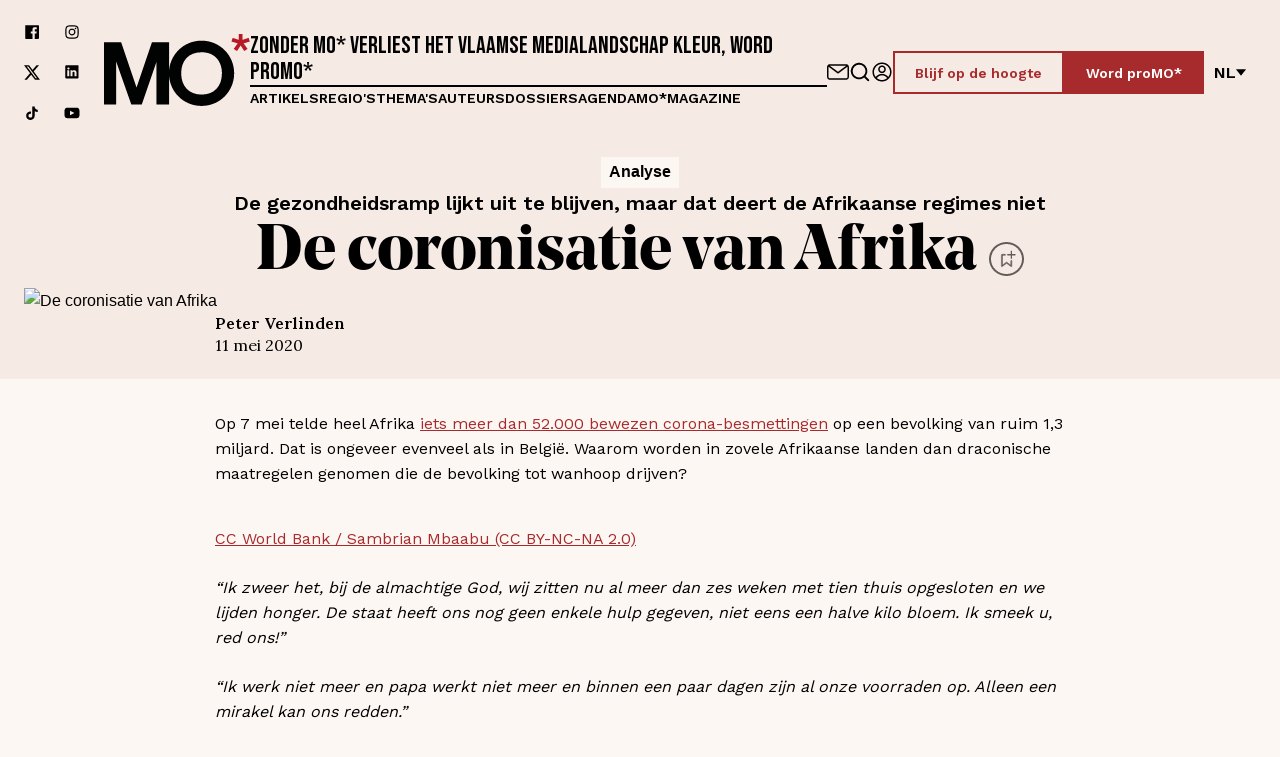

--- FILE ---
content_type: text/html; charset=utf-8
request_url: https://www.mo.be/analyse/de-coronisatie-van-afrika
body_size: 84248
content:
<!DOCTYPE html><html lang="nl"><head><meta charSet="utf-8"/><title>De coronisatie van Afrika – MO*</title><link rel="dns-prefetch" href="https://www.cdn.cookie-script.com"/><link rel="dns-prefetch" href="https://a.storyblok.com"/><link rel="preconnect" href="https://www.google-analytics.com"/><meta name="viewport" content="width=device-width, initial-scale=1.0"/><meta property="og:site_name" content="MO* Magazine"/><meta property="og:url" content="https://www.mo.be/analyse/de-coronisatie-van-afrika"/><meta property="og:title" content="De coronisatie van Afrika – MO*"/><meta name="twitter:title" content="De coronisatie van Afrika – MO*"/><meta name="twitter:site" content="MO* Magazine"/><meta name="twitter:card" content="summary_large_image"/><link rel="apple-touch-icon" sizes="180x180" href="/apple-touch-icon.png"/><link rel="icon" type="image/png" sizes="32x32" href="/favicon-32x32.png"/><link rel="icon" type="image/png" sizes="16x16" href="/favicon-16x16.png"/><link rel="manifest" href="/site.webmanifest"/><link rel="mask-icon" href="/safari-pinned-tab.svg" color="#5bbad5"/><meta name="msapplication-TileColor" content="#ffffff"/><meta name="theme-color" content="#ffffff"/><link rel="canonical" hrefLang="nl" href="https://www.mo.be/analyse/de-coronisatie-van-afrika"/><meta name="next-head-count" content="20"/><link rel="preload" href="/_next/static/css/19c105bfc8cb2bc1.css" as="style"/><link rel="stylesheet" href="/_next/static/css/19c105bfc8cb2bc1.css" data-n-g=""/><link rel="preload" href="/_next/static/css/f397c3002c22fe57.css" as="style"/><link rel="stylesheet" href="/_next/static/css/f397c3002c22fe57.css" data-n-p=""/><link rel="preload" href="/_next/static/css/d8b36f049776272c.css" as="style"/><link rel="stylesheet" href="/_next/static/css/d8b36f049776272c.css"/><link rel="preload" href="/_next/static/css/04809d1204724a4d.css" as="style"/><link rel="stylesheet" href="/_next/static/css/04809d1204724a4d.css"/><link rel="preload" href="/_next/static/css/18d1a2b2f909f5e4.css" as="style"/><link rel="stylesheet" href="/_next/static/css/18d1a2b2f909f5e4.css"/><noscript data-n-css=""></noscript><script defer="" nomodule="" src="/_next/static/chunks/polyfills-c67a75d1b6f99dc8.js"></script><script defer="" src="/_next/static/chunks/2855.5d16c28622b6da2c.js"></script><script defer="" src="/_next/static/chunks/3946-be8d4a4726ffd813.js"></script><script defer="" src="/_next/static/chunks/6.b515c3e4536d935e.js"></script><script defer="" src="/_next/static/chunks/4309.0087517f509bd9dd.js"></script><script defer="" src="/_next/static/chunks/2152.222e8aab2e730f5c.js"></script><script src="/_next/static/chunks/webpack-640674a58910b379.js" defer=""></script><script src="/_next/static/chunks/framework-0a5b28af561e461e.js" defer=""></script><script src="/_next/static/chunks/main-5d23c3caca38a5ae.js" defer=""></script><script src="/_next/static/chunks/pages/_app-1874569622ed9a81.js" defer=""></script><script src="/_next/static/chunks/ee9ce975-13559a6f6f49e7b1.js" defer=""></script><script src="/_next/static/chunks/1997-fdf1fed512079931.js" defer=""></script><script src="/_next/static/chunks/7878-8173f538ffb16bb9.js" defer=""></script><script src="/_next/static/chunks/430-32ae15430600dd4d.js" defer=""></script><script src="/_next/static/chunks/7729-6c42ef3e651aca1c.js" defer=""></script><script src="/_next/static/chunks/7642-4aa51606215e4de6.js" defer=""></script><script src="/_next/static/chunks/8364-9898d58f9292d60f.js" defer=""></script><script src="/_next/static/chunks/9894-d1bd5dd34993537c.js" defer=""></script><script src="/_next/static/chunks/3498-c823b4f19751f163.js" defer=""></script><script src="/_next/static/chunks/pages/%5B%5B...slug%5D%5D-1d862ac43b5bb251.js" defer=""></script><script src="/_next/static/yvWpJbvZ4BDDSMu8CkflX/_buildManifest.js" defer=""></script><script src="/_next/static/yvWpJbvZ4BDDSMu8CkflX/_ssgManifest.js" defer=""></script></head><body><div id="__next"><div class="Layout_BodyWrapper__Nyd5_ __variable_542d4e __variable_a0fdcc __variable_2f1a2a __variable_198889"><div class="NavBar_NavWrapper__d7zFl NavBar_Background__RTZYa"><nav class="NavBar_Nav__eX5j_" id="navigation"><a class="SkipContent_SkipContent___zsWP" aria-label="Navigatie overslaan en naar de content" href="/analyse/de-coronisatie-van-afrika#main">Navigatie overslaan en naar de content</a><div class="Container_Container__t5pbA Container_XLarge__9XfUp"><div class="NavBar_NavContainer__x0sLW"><div class="NavBar_SocialWrapper__J0Xoh"><a aria-label="Volg ons op facebook" target="_blank" href="https://www.facebook.com/mondiaalnieuws"><span class="Icon_Icon__F39ET"><span class="Icon_Inner__FbGBO"><svg xmlns="http://www.w3.org/2000/svg" fill="none" viewBox="0 0 150 150"><path fill="currentColor" d="M132.908 11H18.092A7.09 7.09 0 0 0 11 18.101V132.9A7.093 7.093 0 0 0 18.092 140h61.796V90.012H63.12v-19.35h16.768V56.152a23.48 23.48 0 0 1 25.03-25.802c5.011-.029 10.033.232 15.025.774v17.414h-10.256c-8.127 0-9.675 3.87-9.675 9.481V70.47h19.351l-2.516 19.35h-16.835V140h32.896a7.103 7.103 0 0 0 7.092-7.101V18.101A7.1 7.1 0 0 0 132.908 11"></path></svg></span></span></a><a aria-label="Volg ons op instagram" target="_blank" href="https://www.instagram.com/mondiaalnieuws/"><span class="Icon_Icon__F39ET"><span class="Icon_Inner__FbGBO"><svg xmlns="http://www.w3.org/2000/svg" fill="none" viewBox="0 0 150 150"><path fill="currentColor" d="M108.375 34.125a7.499 7.499 0 0 0-5.303 12.803 7.499 7.499 0 1 0 10.606-10.606 7.5 7.5 0 0 0-5.303-2.197m28.753 15.122a47.4 47.4 0 0 0-2.869-15.188 30.9 30.9 0 0 0-7.256-11.062 29.4 29.4 0 0 0-11.062-7.181 45.6 45.6 0 0 0-15.188-2.944c-6.618-.375-8.747-.375-25.743-.375-17.007 0-19.126 0-25.754.375a45.6 45.6 0 0 0-15.187 2.944 29.9 29.9 0 0 0-11.063 7.18 29.4 29.4 0 0 0-7.19 11.063 45.6 45.6 0 0 0-2.935 15.188c-.375 6.628-.375 8.756-.375 25.753s0 19.125.375 25.753a45.6 45.6 0 0 0 2.935 15.188 29.4 29.4 0 0 0 7.19 11.062 29.8 29.8 0 0 0 11.063 7.181 45.7 45.7 0 0 0 15.187 2.944c6.629.375 8.747.375 25.754.375 16.996 0 19.124 0 25.743-.375a45.7 45.7 0 0 0 15.188-2.944 29.4 29.4 0 0 0 11.062-7.181 30.4 30.4 0 0 0 7.256-11.062 47.5 47.5 0 0 0 2.869-15.188c0-6.628.375-8.756.375-25.753s0-19.125-.375-25.753m-11.25 50.756a35 35 0 0 1-2.119 11.625 19.2 19.2 0 0 1-4.687 7.181 20 20 0 0 1-7.191 4.688 35.1 35.1 0 0 1-11.625 2.128c-6.253.309-8.559.375-25.003.375-16.434 0-18.75 0-24.993-.375a35.8 35.8 0 0 1-12.132-1.875 20.4 20.4 0 0 1-6.872-4.688 18.75 18.75 0 0 1-4.622-7.19 34.6 34.6 0 0 1-2.503-11.869c0-6.253-.375-8.569-.375-25.003s0-18.75.375-25.003c.029-4.05.77-8.072 2.185-11.869a18.75 18.75 0 0 1 4.94-6.881 19.7 19.7 0 0 1 6.872-4.997 35.8 35.8 0 0 1 11.878-2.128c6.254 0 8.56-.375 25.004-.375 16.434 0 18.75 0 24.993.375 3.968.046 7.899.766 11.625 2.128a19.14 19.14 0 0 1 7.444 4.997 19.2 19.2 0 0 1 4.687 6.881 35.1 35.1 0 0 1 2.119 11.869c.319 6.253.375 8.569.375 25.003s-.056 18.75-.375 25.003M75.01 42.938a32.063 32.063 0 1 0 29.69 19.771 31.98 31.98 0 0 0-11.83-14.416 31.97 31.97 0 0 0-17.86-5.355m0 52.875A20.81 20.81 0 0 1 55.78 67.035 20.815 20.815 0 0 1 75.01 54.188a20.812 20.812 0 1 1 0 41.625"></path></svg></span></span></a><a aria-label="Volg ons op xCorp" target="_blank" href="https://twitter.com/mondiaalnieuws"><span class="Icon_Icon__F39ET"><span class="Icon_Inner__FbGBO"><svg xmlns="http://www.w3.org/2000/svg" fill="none" viewBox="0 0 20 21"><path fill="currentColor" d="M15.751 1.5h3.067l-6.7 7.658L20 19.578h-6.172l-4.833-6.32-5.531 6.32H.394l7.167-8.19L0 1.5h6.328l4.37 5.777zm-1.076 16.242h1.7L5.404 3.24H3.58l11.094 14.503Z"></path></svg></span></span></a><a aria-label="Volg ons op linkedin" target="_blank" href="https://www.linkedin.com/company/1566741/admin/feed/posts/"><span class="Icon_Icon__F39ET"><span class="Icon_Inner__FbGBO"><svg xmlns="http://www.w3.org/2000/svg" fill="none" viewBox="0 0 150 150"><path fill="currentColor" d="M127.337 11.16H21.663a9.047 9.047 0 0 0-9.17 8.92v106.922a9.043 9.043 0 0 0 9.17 8.92h105.674a9.034 9.034 0 0 0 9.17-8.92V20.081a9.046 9.046 0 0 0-9.17-8.92M50.109 115.586H31.395V59.443h18.714zm-9.357-64.003a9.731 9.731 0 1 1 0-19.463 9.795 9.795 0 1 1 0 19.463m76.853 64.003H98.891v-30.13c0-7.548-2.682-12.476-9.482-12.476a10.29 10.29 0 0 0-9.607 6.8 12.5 12.5 0 0 0-.623 4.553v31.191H60.464V59.381H79.18v7.922a18.72 18.72 0 0 1 16.905-9.357c12.476 0 21.521 8.047 21.521 25.327z"></path></svg></span></span></a><a aria-label="Volg ons op tiktok" target="_blank" href="https://www.tiktok.com/@mondiaalnieuws"><span class="Icon_Icon__F39ET"><span class="Icon_Inner__FbGBO"><svg xmlns="http://www.w3.org/2000/svg" fill="none" viewBox="0 0 30 30"><path fill="#000" d="M23.26 8.347a6 6 0 0 1-.5-.287 7 7 0 0 1-1.283-1.074c-.957-1.078-1.314-2.173-1.446-2.939h.005C19.926 3.411 19.972 3 19.98 3h-4.36v16.602c0 .223 0 .444-.01.661q0 .039-.004.081 0 .018-.002.037v.01a3.6 3.6 0 0 1-.565 1.676 3.68 3.68 0 0 1-3.101 1.686c-2.031 0-3.678-1.631-3.678-3.645s1.647-3.646 3.678-3.646c.384 0 .766.06 1.132.176l.005-4.371a8.2 8.2 0 0 0-3.311.255 8.1 8.1 0 0 0-2.929 1.543 8.5 8.5 0 0 0-1.866 2.267c-.184.312-.879 1.568-.963 3.606-.053 1.156.3 2.355.468 2.85v.01c.106.292.516 1.287 1.184 2.126a8.8 8.8 0 0 0 1.888 1.755v-.01l.01.01c2.111 1.413 4.451 1.32 4.451 1.32.405-.016 1.762 0 3.303-.72 1.709-.797 2.682-1.985 2.682-1.985a8.2 8.2 0 0 0 1.462-2.392c.394-1.021.526-2.246.526-2.736v-8.808c.053.032.757.49.757.49s1.015.641 2.598 1.058c1.136.297 2.666.36 2.666.36V9.003c-.536.058-1.625-.109-2.74-.656"></path></svg></span></span></a><a aria-label="Volg ons op youtube" target="_blank" href="https://www.youtube.com/mondiaalnieuws"><span class="Icon_Icon__F39ET"><span class="Icon_Inner__FbGBO"><svg xmlns="http://www.w3.org/2000/svg" fill="none" viewBox="0 0 30 30"><path fill="#000" d="M23.185 5H6.815A5.815 5.815 0 0 0 1 10.815v8.183a5.815 5.815 0 0 0 5.815 5.816h16.37A5.815 5.815 0 0 0 29 18.998v-8.183A5.815 5.815 0 0 0 23.185 5m-3.933 10.305-7.657 3.652a.307.307 0 0 1-.44-.278v-7.531c0-.23.243-.378.447-.275l7.657 3.88a.307.307 0 0 1-.007.552"></path></svg></span></span></a></div><a class="NavBar_LogoLinkLarge__3BmQR" aria-label="MO* Magazine" href="/"><span class="Icon_Icon__F39ET"><span class="Icon_Inner__FbGBO"><svg xmlns="http://www.w3.org/2000/svg" fill="none" viewBox="0 0 162 80"><path fill="#010202" d="M53.2 9.098 36.108 59.52 19.015 9.098H0V78.24h13.48l.004-47.718 16.83 47.718h11.588l16.295-47.192.003 47.192h14.017V9.098z"></path><path fill="#010202" d="M108.236 7.4c-20.283 0-36.19 16.238-36.19 36.268s15.907 36.267 36.19 36.267 36.191-16.237 36.191-36.267-15.908-36.267-36.191-36.267Zm0 59.919c-13.997 0-22.613-9.477-22.613-23.649 0-13.369 7.615-23.385 22.613-23.385s22.613 10.342 22.613 23.385c0 14.81-8.883 23.649-22.613 23.649"></path><path fill="#B61826" d="m161.804 8.39-1.32-4.108-6.87 2.256.167-6.538h-4.365l.167 6.518-6.814-2.236-1.318 4.107 6.895 2.019-4.369 6.144 3.627 2.397 4.023-6.217 4.022 6.217 3.629-2.397-4.371-6.144 6.897-2.019Z"></path></svg></span></span></a><div class="NavBar_ContentWrapperDesktop__6Thjl"><h2 class="NavBar_Headline__8dy_t">Zonder MO* verliest het Vlaamse medialandschap kleur, word proMO*</h2><hr/><nav><ul class="NavBar_LinkWrapper__P2YwL"><li><a href="/artikels">Artikels</a></li><li><a href="/regios">Regio&#x27;s</a></li><li><a href="/themas">Thema&#x27;s</a></li><li><a href="/auteurs">Auteurs</a></li><li><a href="/dossiers">Dossiers</a></li><li><a href="/agenda">Agenda</a></li><li><a href="/magazines">MO*magazine</a></li></ul></nav></div><div class="NavBar_ActionsWrapper__vfCUp"><div class="NavBar_Icons__E_7zW"><a aria-label="Neem contact op" class="NavBar_IconLink__3IcBk" href="/contact/contactformulier"><span class="Icon_Icon__F39ET Icon_XLarge__xDEl0"><span class="Icon_Inner__FbGBO Icon_XLarge__xDEl0"><svg xmlns="http://www.w3.org/2000/svg" fill="none" viewBox="0 0 154 150"><path fill="currentColor" d="M133.467 20H20.533C9.211 20 0 29.87 0 42v66c0 12.131 9.211 22 20.533 22h112.934c11.322 0 20.533-9.869 20.533-22V42c0-12.13-9.211-22-20.533-22m0 11c.353 0 .688.074 1.033.112-12.905 9.481-42.322 31.137-57.5 42.64-15.178-11.503-44.595-33.159-57.5-42.64.345-.038.68-.112 1.033-.112zm10.266 77c0 6.065-4.605 11-10.266 11H20.533c-5.66 0-10.266-4.935-10.266-11V42c0-1.354.26-2.636.68-3.835 11.579 8.502 48.174 35.411 63.069 46.81A4.9 4.9 0 0 0 77 86a4.9 4.9 0 0 0 2.984-1.025c14.895-11.399 51.49-38.308 63.07-46.81.419 1.199.679 2.481.679 3.835z"></path></svg></span></span></a><a aria-label="Go to search" class="NavBar_IconLink__3IcBk" href="/zoeken"><span class="Icon_Icon__F39ET Icon_XLarge__xDEl0"><span class="Icon_Inner__FbGBO Icon_XLarge__xDEl0"><svg xmlns="http://www.w3.org/2000/svg" fill="none" viewBox="0 0 24 24"><path fill="currentColor" d="M21.71 20.29 18 16.61A9 9 0 1 0 16.61 18l3.68 3.68a1 1 0 0 0 1.42 0 1 1 0 0 0 0-1.39M11 18a7 7 0 1 1 0-14 7 7 0 0 1 0 14"></path></svg></span></span></a><a data-testid="signin-button" aria-label="Aanmelden" class="ProfileButton_IconLink__5rrJ9" href="/aanmelden"><span class="Icon_Icon__F39ET Icon_XLarge__xDEl0"><span class="Icon_Inner__FbGBO Icon_XLarge__xDEl0"><svg xmlns="http://www.w3.org/2000/svg" fill="none" viewBox="0 0 150 150"><path fill="currentColor" d="M75 140c35.862 0 65-29.138 65-65s-29.138-65-65-65-65 29.138-65 65 29.138 65 65 65m-35.862-23.966C48.966 104.31 61.724 97.931 75 97.931s26.034 6.379 35.862 18.103c-9.483 8.449-22.069 13.621-35.862 13.621s-26.38-5.172-35.862-13.621M75 20.344c30.172 0 54.655 24.484 54.655 54.656 0 12.586-4.31 24.31-11.552 33.448C106.207 95 91.207 87.586 75 87.586S43.793 95 31.897 108.448C24.655 99.138 20.345 87.586 20.345 75c0-30.172 24.483-54.655 54.655-54.655"></path><path fill="currentColor" d="M75 83c14.368 0 26-11.855 26-26.5S89.368 30 75 30 49 41.855 49 56.5 60.632 83 75 83m0-42.54c8.724 0 15.737 7.149 15.737 16.04S83.724 72.54 75 72.54 59.263 65.39 59.263 56.5c0-8.717 7.013-16.04 15.737-16.04"></path></svg></span></span></a></div><div class="NavBar_Cta__Xs9Qa"><a class="Button_Button__BwDtq Button_ButtonRed__Q9O6G Button_Outlined__lPtP9" target="_self" rel="" href="/mo/blijf-op-de-hoogte"><span class="Button_ButtonText__NyyLh">Blijf op de hoogte</span></a><a class="Button_Button__BwDtq Button_ButtonRed__Q9O6G" target="_self" rel="" href="/registreren"><span class="Button_ButtonText__NyyLh">Word proMO*</span></a></div><div><div class="LanguageSwitch_LanguageSwitch__r5QgF"><button type="button" class="LanguageSwitch_Switch__ymjSa" aria-label="Verander van taal">nl<!-- --> <span class="Icon_Icon__F39ET Icon_Small__b4BLu"><span class="Icon_Inner__FbGBO Icon_Small__b4BLu"><svg xmlns="http://www.w3.org/2000/svg" fill="none" viewBox="0 0 150 150"><path fill="currentColor" d="m75 131 75-96H0z"></path></svg></span></span></button></div></div></div><div class="NavBar_HeaderMobile__6Xjnz"><div class="NavBar_MobileWrapper__2zOQk"><button type="button" class="HamburgerMenu_Hamburger__mvSNW " aria-label="Open menu" aria-controls="navigation" aria-expanded="false"><div></div><div></div><div></div></button><a class="NavBar_LogoLinkSmall__Rqglt" aria-label="MO* Magazine" href="/"><span class="Icon_Icon__F39ET"><span class="Icon_Inner__FbGBO"><svg xmlns="http://www.w3.org/2000/svg" fill="none" viewBox="0 0 162 80"><path fill="#010202" d="M53.2 9.098 36.108 59.52 19.015 9.098H0V78.24h13.48l.004-47.718 16.83 47.718h11.588l16.295-47.192.003 47.192h14.017V9.098z"></path><path fill="#010202" d="M108.236 7.4c-20.283 0-36.19 16.238-36.19 36.268s15.907 36.267 36.19 36.267 36.191-16.237 36.191-36.267-15.908-36.267-36.191-36.267Zm0 59.919c-13.997 0-22.613-9.477-22.613-23.649 0-13.369 7.615-23.385 22.613-23.385s22.613 10.342 22.613 23.385c0 14.81-8.883 23.649-22.613 23.649"></path><path fill="#B61826" d="m161.804 8.39-1.32-4.108-6.87 2.256.167-6.538h-4.365l.167 6.518-6.814-2.236-1.318 4.107 6.895 2.019-4.369 6.144 3.627 2.397 4.023-6.217 4.022 6.217 3.629-2.397-4.371-6.144 6.897-2.019Z"></path></svg></span></span></a><div class="NavBar_ActionsWrapper__vfCUp"><div class="NavBar_Icons__E_7zW"><a aria-label="Neem contact op" class="NavBar_IconLink__3IcBk" href="/contact/contactformulier"><span class="Icon_Icon__F39ET Icon_XLarge__xDEl0"><span class="Icon_Inner__FbGBO Icon_XLarge__xDEl0"><svg xmlns="http://www.w3.org/2000/svg" fill="none" viewBox="0 0 154 150"><path fill="currentColor" d="M133.467 20H20.533C9.211 20 0 29.87 0 42v66c0 12.131 9.211 22 20.533 22h112.934c11.322 0 20.533-9.869 20.533-22V42c0-12.13-9.211-22-20.533-22m0 11c.353 0 .688.074 1.033.112-12.905 9.481-42.322 31.137-57.5 42.64-15.178-11.503-44.595-33.159-57.5-42.64.345-.038.68-.112 1.033-.112zm10.266 77c0 6.065-4.605 11-10.266 11H20.533c-5.66 0-10.266-4.935-10.266-11V42c0-1.354.26-2.636.68-3.835 11.579 8.502 48.174 35.411 63.069 46.81A4.9 4.9 0 0 0 77 86a4.9 4.9 0 0 0 2.984-1.025c14.895-11.399 51.49-38.308 63.07-46.81.419 1.199.679 2.481.679 3.835z"></path></svg></span></span></a><a aria-label="Go to search" class="NavBar_IconLink__3IcBk" href="/zoeken"><span class="Icon_Icon__F39ET Icon_XLarge__xDEl0"><span class="Icon_Inner__FbGBO Icon_XLarge__xDEl0"><svg xmlns="http://www.w3.org/2000/svg" fill="none" viewBox="0 0 24 24"><path fill="currentColor" d="M21.71 20.29 18 16.61A9 9 0 1 0 16.61 18l3.68 3.68a1 1 0 0 0 1.42 0 1 1 0 0 0 0-1.39M11 18a7 7 0 1 1 0-14 7 7 0 0 1 0 14"></path></svg></span></span></a><a data-testid="signin-button" aria-label="Aanmelden" class="ProfileButton_IconLink__5rrJ9" href="/aanmelden"><span class="Icon_Icon__F39ET Icon_XLarge__xDEl0"><span class="Icon_Inner__FbGBO Icon_XLarge__xDEl0"><svg xmlns="http://www.w3.org/2000/svg" fill="none" viewBox="0 0 150 150"><path fill="currentColor" d="M75 140c35.862 0 65-29.138 65-65s-29.138-65-65-65-65 29.138-65 65 29.138 65 65 65m-35.862-23.966C48.966 104.31 61.724 97.931 75 97.931s26.034 6.379 35.862 18.103c-9.483 8.449-22.069 13.621-35.862 13.621s-26.38-5.172-35.862-13.621M75 20.344c30.172 0 54.655 24.484 54.655 54.656 0 12.586-4.31 24.31-11.552 33.448C106.207 95 91.207 87.586 75 87.586S43.793 95 31.897 108.448C24.655 99.138 20.345 87.586 20.345 75c0-30.172 24.483-54.655 54.655-54.655"></path><path fill="currentColor" d="M75 83c14.368 0 26-11.855 26-26.5S89.368 30 75 30 49 41.855 49 56.5 60.632 83 75 83m0-42.54c8.724 0 15.737 7.149 15.737 16.04S83.724 72.54 75 72.54 59.263 65.39 59.263 56.5c0-8.717 7.013-16.04 15.737-16.04"></path></svg></span></span></a></div><div class="NavBar_Cta__Xs9Qa"><a class="Button_Button__BwDtq Button_ButtonRed__Q9O6G Button_Outlined__lPtP9" target="_self" rel="" href="/mo/blijf-op-de-hoogte"><span class="Button_ButtonText__NyyLh">Blijf op de hoogte</span></a><a class="Button_Button__BwDtq Button_ButtonRed__Q9O6G" target="_self" rel="" href="/registreren"><span class="Button_ButtonText__NyyLh">Word proMO*</span></a></div><div><div class="LanguageSwitch_LanguageSwitch__r5QgF"><button type="button" class="LanguageSwitch_Switch__ymjSa" aria-label="Verander van taal">nl<!-- --> <span class="Icon_Icon__F39ET Icon_Small__b4BLu"><span class="Icon_Inner__FbGBO Icon_Small__b4BLu"><svg xmlns="http://www.w3.org/2000/svg" fill="none" viewBox="0 0 150 150"><path fill="currentColor" d="m75 131 75-96H0z"></path></svg></span></span></button></div></div></div></div><hr/></div></div></div></nav><div class="NavBar_MobileOverlay__Nvmd_"></div><div class="NavBar_LinkWrapperMobile__uG1R4 NavBar_Background__RTZYa"><div class="NavBar_LinkWrapperMobileInner__d4VDU"><nav><ul><li><a tabindex="-1" class="NavBar_MobileLink__deUQD" href="/artikels">Artikels</a></li><li><a tabindex="-1" class="NavBar_MobileLink__deUQD" href="/regios">Regio&#x27;s</a></li><li><a tabindex="-1" class="NavBar_MobileLink__deUQD" href="/themas">Thema&#x27;s</a></li><li><a tabindex="-1" class="NavBar_MobileLink__deUQD" href="/auteurs">Auteurs</a></li><li><a tabindex="-1" class="NavBar_MobileLink__deUQD" href="/dossiers">Dossiers</a></li><li><a tabindex="-1" class="NavBar_MobileLink__deUQD" href="/agenda">Agenda</a></li><li><a tabindex="-1" class="NavBar_MobileLink__deUQD" href="/magazines">MO*magazine</a></li><li class="NavBar_MobileCta__j0MNl"><a class="Button_Button__BwDtq Button_ButtonRed__Q9O6G Button_Outlined__lPtP9" target="_self" rel="" href="/mo/blijf-op-de-hoogte"><span class="Button_ButtonText__NyyLh">Blijf op de hoogte</span></a><a class="Button_Button__BwDtq Button_ButtonRed__Q9O6G" target="_self" rel="" href="/registreren"><span class="Button_ButtonText__NyyLh">Word proMO*</span></a></li></ul></nav><div class="NavBar_SocialsMobile__kjpy3"><div class="NavBar_SocialWrapper__J0Xoh"><a aria-label="Volg ons op facebook" target="_blank" href="https://www.facebook.com/mondiaalnieuws"><span class="Icon_Icon__F39ET"><span class="Icon_Inner__FbGBO"><svg xmlns="http://www.w3.org/2000/svg" fill="none" viewBox="0 0 150 150"><path fill="currentColor" d="M132.908 11H18.092A7.09 7.09 0 0 0 11 18.101V132.9A7.093 7.093 0 0 0 18.092 140h61.796V90.012H63.12v-19.35h16.768V56.152a23.48 23.48 0 0 1 25.03-25.802c5.011-.029 10.033.232 15.025.774v17.414h-10.256c-8.127 0-9.675 3.87-9.675 9.481V70.47h19.351l-2.516 19.35h-16.835V140h32.896a7.103 7.103 0 0 0 7.092-7.101V18.101A7.1 7.1 0 0 0 132.908 11"></path></svg></span></span></a><a aria-label="Volg ons op instagram" target="_blank" href="https://www.instagram.com/mondiaalnieuws/"><span class="Icon_Icon__F39ET"><span class="Icon_Inner__FbGBO"><svg xmlns="http://www.w3.org/2000/svg" fill="none" viewBox="0 0 150 150"><path fill="currentColor" d="M108.375 34.125a7.499 7.499 0 0 0-5.303 12.803 7.499 7.499 0 1 0 10.606-10.606 7.5 7.5 0 0 0-5.303-2.197m28.753 15.122a47.4 47.4 0 0 0-2.869-15.188 30.9 30.9 0 0 0-7.256-11.062 29.4 29.4 0 0 0-11.062-7.181 45.6 45.6 0 0 0-15.188-2.944c-6.618-.375-8.747-.375-25.743-.375-17.007 0-19.126 0-25.754.375a45.6 45.6 0 0 0-15.187 2.944 29.9 29.9 0 0 0-11.063 7.18 29.4 29.4 0 0 0-7.19 11.063 45.6 45.6 0 0 0-2.935 15.188c-.375 6.628-.375 8.756-.375 25.753s0 19.125.375 25.753a45.6 45.6 0 0 0 2.935 15.188 29.4 29.4 0 0 0 7.19 11.062 29.8 29.8 0 0 0 11.063 7.181 45.7 45.7 0 0 0 15.187 2.944c6.629.375 8.747.375 25.754.375 16.996 0 19.124 0 25.743-.375a45.7 45.7 0 0 0 15.188-2.944 29.4 29.4 0 0 0 11.062-7.181 30.4 30.4 0 0 0 7.256-11.062 47.5 47.5 0 0 0 2.869-15.188c0-6.628.375-8.756.375-25.753s0-19.125-.375-25.753m-11.25 50.756a35 35 0 0 1-2.119 11.625 19.2 19.2 0 0 1-4.687 7.181 20 20 0 0 1-7.191 4.688 35.1 35.1 0 0 1-11.625 2.128c-6.253.309-8.559.375-25.003.375-16.434 0-18.75 0-24.993-.375a35.8 35.8 0 0 1-12.132-1.875 20.4 20.4 0 0 1-6.872-4.688 18.75 18.75 0 0 1-4.622-7.19 34.6 34.6 0 0 1-2.503-11.869c0-6.253-.375-8.569-.375-25.003s0-18.75.375-25.003c.029-4.05.77-8.072 2.185-11.869a18.75 18.75 0 0 1 4.94-6.881 19.7 19.7 0 0 1 6.872-4.997 35.8 35.8 0 0 1 11.878-2.128c6.254 0 8.56-.375 25.004-.375 16.434 0 18.75 0 24.993.375 3.968.046 7.899.766 11.625 2.128a19.14 19.14 0 0 1 7.444 4.997 19.2 19.2 0 0 1 4.687 6.881 35.1 35.1 0 0 1 2.119 11.869c.319 6.253.375 8.569.375 25.003s-.056 18.75-.375 25.003M75.01 42.938a32.063 32.063 0 1 0 29.69 19.771 31.98 31.98 0 0 0-11.83-14.416 31.97 31.97 0 0 0-17.86-5.355m0 52.875A20.81 20.81 0 0 1 55.78 67.035 20.815 20.815 0 0 1 75.01 54.188a20.812 20.812 0 1 1 0 41.625"></path></svg></span></span></a><a aria-label="Volg ons op xCorp" target="_blank" href="https://twitter.com/mondiaalnieuws"><span class="Icon_Icon__F39ET"><span class="Icon_Inner__FbGBO"><svg xmlns="http://www.w3.org/2000/svg" fill="none" viewBox="0 0 20 21"><path fill="currentColor" d="M15.751 1.5h3.067l-6.7 7.658L20 19.578h-6.172l-4.833-6.32-5.531 6.32H.394l7.167-8.19L0 1.5h6.328l4.37 5.777zm-1.076 16.242h1.7L5.404 3.24H3.58l11.094 14.503Z"></path></svg></span></span></a><a aria-label="Volg ons op linkedin" target="_blank" href="https://www.linkedin.com/company/1566741/admin/feed/posts/"><span class="Icon_Icon__F39ET"><span class="Icon_Inner__FbGBO"><svg xmlns="http://www.w3.org/2000/svg" fill="none" viewBox="0 0 150 150"><path fill="currentColor" d="M127.337 11.16H21.663a9.047 9.047 0 0 0-9.17 8.92v106.922a9.043 9.043 0 0 0 9.17 8.92h105.674a9.034 9.034 0 0 0 9.17-8.92V20.081a9.046 9.046 0 0 0-9.17-8.92M50.109 115.586H31.395V59.443h18.714zm-9.357-64.003a9.731 9.731 0 1 1 0-19.463 9.795 9.795 0 1 1 0 19.463m76.853 64.003H98.891v-30.13c0-7.548-2.682-12.476-9.482-12.476a10.29 10.29 0 0 0-9.607 6.8 12.5 12.5 0 0 0-.623 4.553v31.191H60.464V59.381H79.18v7.922a18.72 18.72 0 0 1 16.905-9.357c12.476 0 21.521 8.047 21.521 25.327z"></path></svg></span></span></a><a aria-label="Volg ons op tiktok" target="_blank" href="https://www.tiktok.com/@mondiaalnieuws"><span class="Icon_Icon__F39ET"><span class="Icon_Inner__FbGBO"><svg xmlns="http://www.w3.org/2000/svg" fill="none" viewBox="0 0 30 30"><path fill="#000" d="M23.26 8.347a6 6 0 0 1-.5-.287 7 7 0 0 1-1.283-1.074c-.957-1.078-1.314-2.173-1.446-2.939h.005C19.926 3.411 19.972 3 19.98 3h-4.36v16.602c0 .223 0 .444-.01.661q0 .039-.004.081 0 .018-.002.037v.01a3.6 3.6 0 0 1-.565 1.676 3.68 3.68 0 0 1-3.101 1.686c-2.031 0-3.678-1.631-3.678-3.645s1.647-3.646 3.678-3.646c.384 0 .766.06 1.132.176l.005-4.371a8.2 8.2 0 0 0-3.311.255 8.1 8.1 0 0 0-2.929 1.543 8.5 8.5 0 0 0-1.866 2.267c-.184.312-.879 1.568-.963 3.606-.053 1.156.3 2.355.468 2.85v.01c.106.292.516 1.287 1.184 2.126a8.8 8.8 0 0 0 1.888 1.755v-.01l.01.01c2.111 1.413 4.451 1.32 4.451 1.32.405-.016 1.762 0 3.303-.72 1.709-.797 2.682-1.985 2.682-1.985a8.2 8.2 0 0 0 1.462-2.392c.394-1.021.526-2.246.526-2.736v-8.808c.053.032.757.49.757.49s1.015.641 2.598 1.058c1.136.297 2.666.36 2.666.36V9.003c-.536.058-1.625-.109-2.74-.656"></path></svg></span></span></a><a aria-label="Volg ons op youtube" target="_blank" href="https://www.youtube.com/mondiaalnieuws"><span class="Icon_Icon__F39ET"><span class="Icon_Inner__FbGBO"><svg xmlns="http://www.w3.org/2000/svg" fill="none" viewBox="0 0 30 30"><path fill="#000" d="M23.185 5H6.815A5.815 5.815 0 0 0 1 10.815v8.183a5.815 5.815 0 0 0 5.815 5.816h16.37A5.815 5.815 0 0 0 29 18.998v-8.183A5.815 5.815 0 0 0 23.185 5m-3.933 10.305-7.657 3.652a.307.307 0 0 1-.44-.278v-7.531c0-.23.243-.378.447-.275l7.657 3.88a.307.307 0 0 1-.007.552"></path></svg></span></span></a></div></div></div></div></div><div class="ScrollProgressBar_Wrapper__cTOQn"><div class="Container_Container__t5pbA Container_Large__KNlHt"><div class="ScrollProgressBar_Container__IqBLw"><div class="ScrollProgressBar_TitleWrapper__sfHiK"><p class="ScrollProgressBar_Title__cSJfK">De coronisatie van Afrika</p><div class="ScrollProgressBar_Socials__pUJCO"><div class="Share_Items__U4PM2 Share_Small__Jps2V"><a href="https://www.facebook.com/sharer/sharer.php?u=" target="_blank" rel="noopener noreferrer" aria-label="Delen op Facebook"><span class="Icon_Icon__F39ET Icon_XLarge__xDEl0"><span class="Icon_Inner__FbGBO Icon_XLarge__xDEl0"><svg xmlns="http://www.w3.org/2000/svg" fill="none" viewBox="0 0 150 150"><path fill="currentColor" d="M132.908 11H18.092A7.09 7.09 0 0 0 11 18.101V132.9A7.093 7.093 0 0 0 18.092 140h61.796V90.012H63.12v-19.35h16.768V56.152a23.48 23.48 0 0 1 25.03-25.802c5.011-.029 10.033.232 15.025.774v17.414h-10.256c-8.127 0-9.675 3.87-9.675 9.481V70.47h19.351l-2.516 19.35h-16.835V140h32.896a7.103 7.103 0 0 0 7.092-7.101V18.101A7.1 7.1 0 0 0 132.908 11"></path></svg></span></span></a><a href="http://x.com/share?url=&amp;text=De%20coronisatie%20van%20Afrika via @mondiaalnieuws" target="_blank" rel="noopener noreferrer" aria-label="Delen op x"><span class="Icon_Icon__F39ET Icon_XLarge__xDEl0"><span class="Icon_Inner__FbGBO Icon_XLarge__xDEl0"><svg xmlns="http://www.w3.org/2000/svg" fill="none" viewBox="0 0 20 21"><path fill="currentColor" d="M15.751 1.5h3.067l-6.7 7.658L20 19.578h-6.172l-4.833-6.32-5.531 6.32H.394l7.167-8.19L0 1.5h6.328l4.37 5.777zm-1.076 16.242h1.7L5.404 3.24H3.58l11.094 14.503Z"></path></svg></span></span></a><a href="https://www.linkedin.com/sharing/share-offsite/?url=" target="_blank" rel="noopener noreferrer" aria-label="Delen op LinkedIn"><span class="Icon_Icon__F39ET Icon_XLarge__xDEl0"><span class="Icon_Inner__FbGBO Icon_XLarge__xDEl0"><svg xmlns="http://www.w3.org/2000/svg" fill="none" viewBox="0 0 150 150"><path fill="currentColor" d="M127.337 11.16H21.663a9.047 9.047 0 0 0-9.17 8.92v106.922a9.043 9.043 0 0 0 9.17 8.92h105.674a9.034 9.034 0 0 0 9.17-8.92V20.081a9.046 9.046 0 0 0-9.17-8.92M50.109 115.586H31.395V59.443h18.714zm-9.357-64.003a9.731 9.731 0 1 1 0-19.463 9.795 9.795 0 1 1 0 19.463m76.853 64.003H98.891v-30.13c0-7.548-2.682-12.476-9.482-12.476a10.29 10.29 0 0 0-9.607 6.8 12.5 12.5 0 0 0-.623 4.553v31.191H60.464V59.381H79.18v7.922a18.72 18.72 0 0 1 16.905-9.357c12.476 0 21.521 8.047 21.521 25.327z"></path></svg></span></span></a><a href="https://mastodonshare.com/?url=" target="_blank" rel="noopener noreferrer" aria-label="Delen op Mastodon"><span class="Icon_Icon__F39ET Icon_XLarge__xDEl0"><span class="Icon_Inner__FbGBO Icon_XLarge__xDEl0"><svg xmlns="http://www.w3.org/2000/svg" fill="none" viewBox="0 0 30 30"><path fill="#000" d="M27 10.536c0-5.64-3.658-7.293-3.658-7.293-1.844-.856-5.01-1.216-8.299-1.243h-.08c-3.29.027-6.454.387-8.298 1.243 0 0-3.658 1.653-3.658 7.293 0 1.29-.024 2.835.016 4.473.132 5.516 1 10.953 6.047 12.302 2.327.623 4.325.753 5.933.663 2.918-.163 4.555-1.051 4.555-1.051l-.096-2.14s-2.085.664-4.427.584c-2.32-.081-4.768-.253-5.144-3.132a6 6 0 0 1-.051-.807s2.277.563 5.163.696c1.765.082 3.42-.104 5.1-.306 3.225-.39 6.032-2.396 6.384-4.23.558-2.89.512-7.052.512-7.052m-4.314 7.267h-2.677v-6.629c0-1.397-.582-2.106-1.746-2.106-1.286 0-1.93.841-1.93 2.505v3.629H13.67v-3.629c0-1.664-.645-2.505-1.933-2.505-1.164 0-1.745.71-1.745 2.106v6.63H7.316v-6.83c0-1.396.35-2.505 1.058-3.325.728-.82 1.682-1.242 2.867-1.242 1.37 0 2.408.532 3.093 1.597l.667 1.13.667-1.13c.686-1.065 1.724-1.597 3.094-1.597 1.184 0 2.138.421 2.866 1.242q1.058 1.23 1.058 3.325z"></path></svg></span></span></a></div></div><div data-state="closed"><button aria-label="De coronisatie van Afrika" class="Bookmark_Bookmark__sC7Qb Bookmark_Rounded__rByFV Bookmark_IsDisabled__UJB3q" type="button" data-id="56f4f73d-7c23-45b9-98c2-7e6f7ea257b0" data-testid="bookmark-button"><span class="Button_ButtonIcon__tZ_y9 Bookmark_SpinnerWrapper__H_zNM undefined"><span class="Icon_Icon__F39ET Icon_Large__jRMro"><span class="Icon_Inner__FbGBO Icon_Large__jRMro Icon_IsBlack__Q8Upz"><svg xmlns="http://www.w3.org/2000/svg" fill="none" viewBox="0 0 150 150"><path fill="currentColor" stroke="currentColor" stroke-width="5" d="M39.876 43.947H59a4 4 0 1 0 0-8H39.643c-2.998 0-5.873 1.19-7.992 3.31m8.225 4.69L29.32 38.233l1.465.159.866.865m8.225 4.69L36.5 40.57v86.259l3.988-2.954 28.909-21.414a4 4 0 0 1 4.761 0l29.069 21.532 3.988 2.954V89.975a4 4 0 0 1 8 0v44.914a4.001 4.001 0 0 1-6.381 3.214l-35.568-26.347-1.488-1.102-1.489 1.102-35.568 26.347a4 4 0 0 1-6.381-3.214v-87.64c0-2.997 1.19-5.872 3.31-7.992m8.226 4.69-8.225-4.69"></path><path fill="currentColor" fill-rule="evenodd" d="M111.657 5.614a6 6 0 0 1 6 6V33.73h24.127a6 6 0 0 1 0 12h-24.127v22.12a6 6 0 1 1-12 0V45.73H81.532a6 6 0 0 1 0-12h24.125V11.614a6 6 0 0 1 6-6" clip-rule="evenodd"></path></svg></span></span><div></div></span></button></div></div><div class="ScrollProgressBar_ButtonWrapper__CsJpc"><a class="Button_Button__BwDtq Button_ButtonRed__Q9O6G Button_Outlined__lPtP9" target="_self" rel="" href="/mo/blijf-op-de-hoogte"><span class="Button_ButtonText__NyyLh">Blijf op de hoogte</span></a><a class="Button_Button__BwDtq Button_ButtonRed__Q9O6G" target="_self" rel="" href="/registreren"><span class="Button_ButtonText__NyyLh">Word proMO*</span></a></div></div></div><div class="ScrollProgressBar_ProgressBar__5g_Ad" style="transform:scaleX(0)"></div></div><main class="Layout_Main__v_777" id="main"><div><div class="Hero_Wrapper__RANWp Hero_Beige__O2AHl"><section class="Section_Section__HSDj1 Section_NoPaddingTop__0PvlF Section_NoPaddingBottom__UCsuN"><div class="ArticleHero_Wrapper__YAWaA ArticleHero_Large__33eNV"><div class="ArticleHero_ArticleTitleContainer__ssvz3"><div class="ArticleHero_ArticleTitleWrapper__VgbsP"><div class="Tag_Tag__yreaV Tag_Background__OCwRm">Analyse</div><p class="ArticleHero_HeadingSubtitle__82WYi">De gezondheidsramp lijkt uit te blijven, maar dat deert de Afrikaanse regimes niet</p><div class="ArticleHero_TitleWrapper____A0u"><h1>De coronisatie van Afrika</h1><span class="ArticleHero_BookmarkButton__BOneP"><div data-state="closed"><button aria-label="Volgen" class="Bookmark_Bookmark__sC7Qb Bookmark_Rounded__rByFV Bookmark_IsDisabled__UJB3q" type="button" data-id="56f4f73d-7c23-45b9-98c2-7e6f7ea257b0" data-testid="bookmark-button"><span class="Button_ButtonIcon__tZ_y9 Bookmark_SpinnerWrapper__H_zNM undefined"><span class="Icon_Icon__F39ET Icon_Large__jRMro"><span class="Icon_Inner__FbGBO Icon_Large__jRMro Icon_IsBlack__Q8Upz"><svg xmlns="http://www.w3.org/2000/svg" fill="none" viewBox="0 0 150 150"><path fill="currentColor" stroke="currentColor" stroke-width="5" d="M39.876 43.947H59a4 4 0 1 0 0-8H39.643c-2.998 0-5.873 1.19-7.992 3.31m8.225 4.69L29.32 38.233l1.465.159.866.865m8.225 4.69L36.5 40.57v86.259l3.988-2.954 28.909-21.414a4 4 0 0 1 4.761 0l29.069 21.532 3.988 2.954V89.975a4 4 0 0 1 8 0v44.914a4.001 4.001 0 0 1-6.381 3.214l-35.568-26.347-1.488-1.102-1.489 1.102-35.568 26.347a4 4 0 0 1-6.381-3.214v-87.64c0-2.997 1.19-5.872 3.31-7.992m8.226 4.69-8.225-4.69"></path><path fill="currentColor" fill-rule="evenodd" d="M111.657 5.614a6 6 0 0 1 6 6V33.73h24.127a6 6 0 0 1 0 12h-24.127v22.12a6 6 0 1 1-12 0V45.73H81.532a6 6 0 0 1 0-12h24.125V11.614a6 6 0 0 1 6-6" clip-rule="evenodd"></path></svg></span></span><div></div></span></button></div></span></div></div></div><div class="ArticleHero_FullImageWrapper__NxrAV"><div class="Image_Wrapper__wffXx"><img alt="De coronisatie van Afrika" loading="lazy" width="1920" height="960" decoding="async" data-nimg="1" class="Image_Image__Z96T_" style="color:transparent" src="https://images.mo.be/sites/default/files/field/image/World Bank Sambrian Mbaabu.jpg"/></div></div><div class="ArticleHero_ImageContainer__YVBqK"><div class="ArticleHero_ImageWrapper__ziBND"><div class="Image_Wrapper__wffXx"><img alt="De coronisatie van Afrika" loading="lazy" width="1920" height="960" decoding="async" data-nimg="1" class="Image_Image__Z96T_" style="color:transparent" src="https://images.mo.be/sites/default/files/field/image/World Bank Sambrian Mbaabu.jpg"/></div></div></div><div class="Container_Container__t5pbA Container_Small__zfhrG"><div class="AuthorBanner_Wrapper__mDXO6"><div class="AuthorBanner_Author___NGnB"><div class="AuthorBanner_TextWrapper__oyrUv"><div class="AuthorBanner_Name__gbnRY"><div><p>Peter Verlinden</p></div></div><p class="AuthorBanner_Meta__5KiP2">11 mei 2020</p></div></div></div></div></div></section></div><div class="Container_Container__t5pbA Container_FullWidth__fPKWR"><div class="ArticleBody_Intro__OeWce"><div class="SidebarLayout_SidebarLayout__wduxJ"><div><div class="Container_Container__t5pbA Container_Small__zfhrG"><div class="RichText_Container__n1Ak1"><div><div class="Intro_Intro__eFXgo"><p>Op 7 mei telde heel Afrika <a href="https://africanarguments.org/2020/05/07/coronavirus-in-africa-tracker-how-many-cases-and-where-latest/">iets meer dan 52.000 bewezen corona-besmettingen</a> op een bevolking van ruim 1,3 miljard. Dat is ongeveer evenveel als in België. Waarom worden in zovele Afrikaanse landen dan draconische maatregelen genomen die de bevolking tot wanhoop drijven?</p></div></div></div></div><div class="ArticleBody_Content__3y9ik"><div class="Blocks_Blocks__L2NF0"><div class="Blocks_Block__spxNo"><div><div class="Container_Container__t5pbA Container_Small__zfhrG"><div class="RichText_Container__n1Ak1"><p><a href="//images.mo.be/sites/default/files/field/image/World%20Bank%20Sambrian%20Mbaabu.jpg">CC World Bank / Sambrian Mbaabu (CC BY-NC-NA 2.0)</a></p><p></p><p><i>“Ik zweer het, bij de almachtige God, wij zitten nu al meer dan zes weken met tien thuis opgesloten en we lijden honger. De staat heeft ons nog geen enkele hulp gegeven, niet eens een halve kilo bloem. Ik smeek u, red ons!”</i></p><p><i>“Ik werk niet meer en papa werkt niet meer en binnen een paar dagen zijn al onze voorraden op. Alleen een mirakel kan ons redden.”</i></p><p>De hulpkreten van enkele bekenden vanuit Centraal-Afrika worden alsmaar wanhopiger. Die gaan niet over het coronavirus zelf maar over de strenge maatregelen die sommige regeringen hebben uitgevaardigd om het virus in te dijken. De <i>confinement</i>, in de overwegend Franstalige landen, of <i>lockdown</i> waar meer Engels gesproken wordt, heeft het openbare leven grotendeels lamgelegd, precies zoals bij ons in Europa. Maar in Afrika betekent dat voor tachtig tot negentig procent van de families: geen inkomen meer en dus geen eten, nu al anderhalve maand lang. Een sluipende tragedie voor waarschijnlijk vele miljoenen Afrikanen.</p><blockquote><p>De lockdown is een sluipende tragedie voor waarschijnlijk vele miljoenen Afrikanen.</p></blockquote><p>Toch is er iets merkwaardigs aan de hand. Op dit ogenblik (7 mei) telt heel Afrika <a href="https://africanarguments.org/2020/05/07/coronavirus-in-africa-tracker-how-many-cases-and-where-latest/">iets meer dan 52.000 bewezen corona-besmettingen</a> op een bevolking van ruim 1,3 miljard. Dat is ongeveer <a href="https://covid-19.sciensano.be/sites/default/files/Covid19/COVID-19_Daily%20report_20200506%20-%20NL.pdf">evenveel als in België</a> op een bevolking van … 11,6 miljoen inwoners. Bij het aantal gemelde corona-overlijdens is het verschil nog flagranter: tot nu toe iets meer dan 2000 in heel Afrika tegenover ruim meer dan 8000 alleen al in ons kleine land.</p><p>Waarom worden in zovele Afrikaanse landen dan draconische maatregelen genomen die de bevolking tot wanhoop drijven?</p><h2>Slaat het coronavirus minder hard toe in Afrika?</h2><p>Op de <a href="https://coronavirus.jhu.edu/map.html">wereldkaart die de John Hopkins University</a> (Baltimore, Maryland, Verenigde Staten) voortdurend bijhoudt met de corona-besmettingen zijn de rode bollen die de grootte van de besmettingshaarden voorstellen in Afrika wel bijzonder klein, zeker rond de evenaar. Eens kijken naar de bij ons meest bekende landen: ongeveer 900 besmettingen in het grote Congo, niet eens 300 in Rwanda (ongeveer zo groot als België met zowat evenveel inwoners) en amper 15 in Burundi. In de landenlijst met het aantal corona-doden worden Rwanda (0 doden) en Burundi (1 dode) zelfs niet opgenomen. Uiteraard zijn dit de officiële cijfers. <a href="https://graphics.reuters.com/HEALTH-CORONAVIRUS/AFRICA/yzdpxoqbdvx/">Er wordt veel minder getest in Afrika</a> in vergelijking met Europa en de Verenigde Staten. Het is ook lang niet zeker dat het aantal officiële corona-overlijdens correct is.</p><blockquote><p>Cijfers zijn onbetrouwbaar en wie het officiële verhaal tegenspreekt, riskeert gevangenis</p></blockquote><p>Zo meldde de Amerikaanse journalist en onderzoeker Anjan Sundaram <a href="https://twitter.com/anjansun/status/1247527835549327363">al op 7 april</a> dat een Rwandese vriend gestorven was aan COVID-19, terwijl als officiële doodsoorzaak een hartaanval genoteerd werd. De berichtgeving over het verloop van de pandemie vanuit een land als Rwanda is trouwens bijzonder onbetrouwbaar. Verschillende lokale journalisten zijn de afgelopen weken opgepakt en in de gevangenis gezet, zogezegd omdat ze de lockdown niet respecteerden. <a href="http://www.rfi.fr/en/africa/20200430-covid-19-making-media-africa-great-lakes-region-sick-tanzania-rwanda-uganda">Reporters Sans Frontières meldt</a> een soortgelijke repressie van de pers ook vanuit de buurlanden Tanzania en Oeganda en dat zijn lang niet de enige landen waar de berichtgeving aan banden gelegd wordt</p><p>Maar zou het toch kunnen dat deze pandemie in Afrika effectief veel minder zwaar toeslaat dan in de rest van de wereld en zeker dan in Europa en de Verenigde Staten, zoals ook <a href="https://www.lejournaldumedecin.com/actualite/covid-19-l-afrique-etrangement-epargnee/article-normal-47929.html?fbclid=IwAR37brpPaI29ypJbCJwVr_zoy_A_oXbv--aw_DdgTfWrw92BEsIPyiuWj38&amp;cookie_check=1588941131">Dr. Michel Van Herp van Artsen zonder Grenzen</a> moet vaststellen, zij het met veel voorbehoud voor wat nog komen kan. En dat de voorspellingen van meer dan één miljoen Afrikaanse corona-doden die half april nog circuleerden helemaal fout zijn?</p><p>Eén van de meest voorkomende verklaringen voor een mogelijk lagere sterfte in Afrika door corona is het feit dat de bevolking er gemiddeld veel jonger is dan elders in de wereld. En we weten intussen dat vooral 65-plussers tot de risicogroep behoren. Een klein voorbeeld: in Japan is 40% van de bevolking ouder dan 55 jaar. In Oeganda is dat 5%. In Afrika zijn de <a href="https://africanarguments.org/2020/04/22/one-size-fits-all-why-lockdowns-might-not-be-africa-best-bet/">bevolkingspiramides nog echte piramides</a>, in Europa zijn het bijna cirkels geworden met een bijzonder groot aandeel 40- tot 80-jarigen. “Het coronavirus heeft geen oude mensen meer om te doden op dit continent”, schreef de Ivoriaanse schrijver Gauz (Armand Patrick Gbaka-Brédé) half april ietwat cynisch <a href="https://www.jeuneafrique.com/927936/politique/tribune-le-coronavirus-na-plus-de-vieux-a-tuer-sur-ce-continent/">in Jeune Afrique</a> en hij is lang niet de enige met deze stelling.</p><blockquote><p>“Het coronavirus heeft geen oude mensen meer om te doden op dit continent”</p></blockquote><p>De Keniaanse onderzoeker Kennedy Odede getuigde eind april in de Financial Times dat van 400 willekeurig gekozen personen uit de sloppenwijk Kibera in Nairobi slechts drie positief getest waren op het coronavirus: een besmettingsgraad van amper 0,75%. Ook de besmettingsgraad in Rwanda ligt ongeveer op dat cijfer, met zelfs de afgelopen week een dalende trend tot 0,38%. Ter vergelijking: de besmettingsgraad bij het personeel van de woonzorgcentra in ons land ligt op ongeveer 3% en bij de bewoners op 5%, dus meer dan tien keer zo hoog. Bij die tweede groep gaat het uiteraard om een oudere bevolking. Het <a href="https://www.standaard.be/cnt/dmf20200507_04949949?M_BT=6724233448&amp;_section=60645529&amp;adh_i=10557110de8977efac9271010a8c0dbc&amp;imai=&amp;utm_campaign=breakingnews&amp;utm_medium=newsletter&amp;utm_source=standaard">meest recente onderzoek</a> van de universiteit van Antwerpen wijst op een algemene besmettingsgraad in België van 6%.</p><p>Door de doorgaans zeer slechte gezondheidsvoorzieningen sterven in Sub-Sahara-Afrika vele mensen al te jong aan de meest banale en normaal geneesbare ziekten zoals malaria, mazelen, longontsteking, hoge bloeddruk of hartproblemen. Veel meer kinderen dan in Europa halen hun vijfde verjaardag niet. Wie overleeft is doorgaans sterk, heeft zich het best aangepast aan de leefomgeving, ‘the survival of the fitest’ zoals Charles Darwin ons al leerde in 1809. Het worden mensen die sterk genoeg zijn om te overleven op een gedwongen dieet, die gezond kunnen blijven in moeilijke omstandigheden, in meerderheid dikwijls jongere mensen.</p><blockquote><p>Jonge gezonde weerbare mensen zijn mogelijk minder vatbaar voor COVID-19</p></blockquote><p>Die jonge gezonde weerbare mensen zijn mogelijk minder vatbaar voor COVID-19. Om Gauz te citeren: “Gemiddeld is een Afrikaanse president 64,5 jaar, is hij elf jaar aan de macht en bestuurt hij jongeren van 20 jaar die geen 60 jaar zullen worden.” En dus nemen die presidenten beslissingen, zoals een radicale ‘lockdown’, die geen oog hebben voor de bevolking maar voor henzelf. Daarover zo meteen meer.</p><p>Er circuleren nog enkele andere verklaringen voor de lage besmettingsgraad en lage sterfte in Afrika. Zo zou het feit dat de bevolking meer verspreid leeft en weinig mobiel is een rol kunnen spelen. Maar dat wordt dan weer tegengesproken door de schaarse gegevens uit enkele sloppenwijken waar wel heel dicht bij elkaar geleefd wordt. Ook de hogere temperaturen rond de evenaar worden soms aangehaald, mogelijk nadelig voor een virus als COVID-19. Griep en verkoudheden komen immers ook minder voor in Centraal-Afrika.</p><p><i>“Honger zijn we gewoon in Rwanda maar nu gaat het van kwaad naar erger. Niemand mag het huis uit om te gaan werken en zo voor eten te zorgen. Als we zelfs aan zoete patatten zouden geraken bij iemand in de heuvels -buiten de stad- dan kunnen die niet bij ons geraken want er is geen enkel vervoer.”</i></p><h2>Radicale maatregelen</h2><p>Hoewel het nog altijd kan dat bepaalde landen een bewuste politiek voeren om de coronacrisis te minimaliseren, toch lijkt het erop dat dit virus dus minder greep krijgt op de Afrikanen dan op de Westerlingen. Maar waarom dan de bijzonder strenge maatregelen, zeer vergelijkbaar met die in West-Europa, die daarenboven grote economische en sociale schade aanrichten?</p><blockquote><p>Niet eens 20% van de bevolking toegang heeft tot schoon water en zeep</p></blockquote><p>De afgelopen weken spraken analisten zich <a href="https://africanarguments.org/2020/04/22/one-size-fits-all-why-lockdowns-might-not-be-africa-best-bet/">erg kritisch</a> uit over de radicale lockdowns in verschillende Afrikaanse landen. In de <a href="https://www.franceculture.fr/politique/lafrique-a-lheure-du-covid-19-dehors-meurt-du-virus-dedans-meurt-de-faim">Afrikaanse context</a> hebben die meer nadelen dan voordelen. Het begint al met de gezondheidsregels die nu opgelegd worden, zelfs de meest vanzelfsprekende zoals geregeld de handen wassen met water en zeep. <a href="https://www.newtimes.co.rw/news/kagame-joins-whos-safe-hands-campaign">Verschillende presidenten en politici demonstreerden</a> trots met YouTube-filmpjes op de sociale media hoe dat dan wel moet gebeuren. Zij vertellen er natuurlijk niet bij dat in hun landen niet eens 20% van de bevolking toegang heeft tot schoon water en zeep. In Rwanda, Burundi en Congo is dat zelfs minder dan 10% volgens cijfers van de Wereldbank.</p><p>Er zijn nog wel meer redenen waarom een huisarrest nefaste gevolgen heeft in Sub-Sahara-Afrika. Naar schatting 80 tot 90% van de bevolking leeft van de informele economie, kleine handeltjes en diensten, en van de overlevingslandbouw. In de praktijk wordt vandaag het geld verdiend om vandaag te kunnen eten. Voedselvoorraden aanleggen, als er al een koelkast en elektriciteit zou zijn, dat is iets voor ‘de rijken’.</p><p>Die dagelijkse overlevingsstrijd stilleggen, dat kost mensenlevens, letterlijk. Patrick Develtere doceert ontwikkelingsbeleid in Leuven en waarschuwde bijna twee maanden geleden al in een interne academische nota voor ondermeer de sociale en economische gevolgen in de armere landen van de maatregelen om de verspreiding van het virus tegen te gaan, zoals het verbieden van religieuze bijeenkomsten, het stilleggen van het onderwijs, het sluiten van markten en publiek transport.</p><blockquote><p>Zelfs zwangere vrouwen geraken nog amper bij de noodzakelijke medische hulp</p></blockquote><p>Zo getuigt de <a href="https://www.youtube.com/watch?v=Hiie5fZZ-So&amp;feature=youtu.be">Oegandese lokale gids</a> van de Vlaamse reisorganisatie Bantoe dat door het stilleggen van het openbaar vervoer de ziekenhuizen voor vele Oegandezen niet meer bereikbaar zijn, waardoor courante ziekten zoals malaria en diabetes niet meer behandeld kunnen worden. Zelfs zwangere vrouwen geraken nog amper bij de noodzakelijke medische hulp. Hij vreest ervoor dat in Oeganda uiteindelijk meer doden zullen vallen onder de ‘gewone’ zIeken en bij de zwangere vrouwen en hun ongeboren kinderen dan door corona.</p><p>Ook vanuit buurland Rwanda komen dezelfde signalen. Alleen Burundi vormt een uitzondering bij de kleinere landen in de regio: daar is geen sprake van een ‘confinement’ en gaat het gewone leven ogenschijnlijk gewoon zijn gang. Officieel ligt het aantal besmettingen er erg laag, maar de meeste waarnemers twijfelen aan die cijfers, ook al is Burundi een land dat om politieke redenen al vele jaren erg geïsoleerd leeft van de buurlanden.</p><h2>Sterke regimes</h2><p>Zelfs de Wereldbank waarschuwde er in <a href="https://www.worldbank.org/en/region/afr/publication/africas-pulse">een eerste rapport half april</a> al voor dat een ‘copycat’-politiek niet zou werken in Sub-Sahara-Afrika, een kopie dus van de Europese en nu ook Amerikaanse aanpak met een strakke lockdown. De sociale en economische gevolgen, zeker voor de allerarmsten, zouden nefast zijn. Toch zetten de meeste autocratische leiders door.</p><blockquote><p>Een strenge lockdown schakelt elke kritische stem uit</p></blockquote><p>De enige verklaring daarvoor is het veilig stellen van hun eigen machtspositie. Een strenge lockdown, zoals in onder meer Oeganda en Rwanda, schakelt in een beweging elke kritische stem uit: bijeenkomsten zijn verboden, er geldt een avondklok, journalisten worden aan banden gelegd, alles ‘in het belang van de volksgezondheid’.</p><p>De risico’s bij het overtreden van de lockdown-regels zijn dan ook bijzonder groot: de eerste dagen zijn enkele overtreders doodgeschoten, er worden zware boetes gegeven en meteen naar de gevangenis. De politieke en economische elite in de steden heeft voldoende reserves, de morrende maar doodarme bevolking in de volkswijken en in het binnenland heeft die niet.</p><p>De repressieve regimes gedragen zich nu zo mogelijk nog repressiever. De laatste kritische stemmen in die landen vrezen dat zelfs een schuldkwijtschelding waar nu internationaal over gesproken wordt, uiteindelijk weer de leidende elite ten goede zal komen. Die heeft vooral geïnvesteerd in prestigeprojecten zoals het luxetoerisme en een luchtvaartmaatschappij en niet in de landbouwontwikkeling. Die schulden kwijtschelden zou voor de arme boeren nauwelijks een verschil maken.</p><blockquote><p>Niet het aantal corona-doden zal de doorslag zal geven, wel de sociale en economische gevolgen van de preventieve maatregelen</p></blockquote><p>De komende weken en maanden zal pas duidelijk worden welke schade de coronacrisis in Afrika heeft aangericht. Er bestaat nog altijd een kans dat de pandemie alsnog volop losbreekt en dan zouden de gevolgen niet meer te overzien zijn, vooral omdat <a href="https://graphics.reuters.com/HEALTH-CORONAVIRUS/AFRICA/yzdpxoqbdvx/">de gezondheidsvoorzieningen in Afrika</a> een grote toestroom van patiënten met longproblemen niet aankunnen.</p><p>Maar met wat we nu weten wijst veel erop dat niet het aantal corona-doden de doorslag zal geven, wel de sociale en economische gevolgen van de zogenaamde preventieve maatregelen om die doden te voorkomen. De <a href="https://www.worldbank.org/en/region/afr/publication/africas-pulse">Wereldbank voorspelt</a> dat de armoede verder zal toenemen en dat de gezondheidszorg en het onderwijs zware klappen zullen krijgen. In het slechtste geval zullen de sterke regimes intussen hun repressie nog steviger verankerd hebben terwijl de murw geslagen bevolking verder honger lijdt.</p><p>Op dit ogenblik gaat er zeer weinig politieke aandacht van de westerse donoren naar wat corona in Afrika aanricht, rechtstreeks en vooral onrechtstreeks. Het Noorden is nog volop bezig met de eigen coronacrisis. Pas als het virus thuis bedwongen is komt er misschien weer tijd om zuidwaarts te kijken.</p></div></div></div></div></div></div></div><div><div class="Share_Share__8JkUX"><div class="Share_Title__3E5wk">Dit artikel delen</div><div class="Share_Items__U4PM2"><a href="https://www.facebook.com/sharer/sharer.php?u=" target="_blank" rel="noopener noreferrer" aria-label="Delen op Facebook"><span class="Icon_Icon__F39ET Icon_XLarge__xDEl0"><span class="Icon_Inner__FbGBO Icon_XLarge__xDEl0"><svg xmlns="http://www.w3.org/2000/svg" fill="none" viewBox="0 0 150 150"><path fill="currentColor" d="M132.908 11H18.092A7.09 7.09 0 0 0 11 18.101V132.9A7.093 7.093 0 0 0 18.092 140h61.796V90.012H63.12v-19.35h16.768V56.152a23.48 23.48 0 0 1 25.03-25.802c5.011-.029 10.033.232 15.025.774v17.414h-10.256c-8.127 0-9.675 3.87-9.675 9.481V70.47h19.351l-2.516 19.35h-16.835V140h32.896a7.103 7.103 0 0 0 7.092-7.101V18.101A7.1 7.1 0 0 0 132.908 11"></path></svg></span></span></a><a href="http://x.com/share?url=&amp;text=De%20coronisatie%20van%20Afrika via @mondiaalnieuws" target="_blank" rel="noopener noreferrer" aria-label="Delen op x"><span class="Icon_Icon__F39ET Icon_XLarge__xDEl0"><span class="Icon_Inner__FbGBO Icon_XLarge__xDEl0"><svg xmlns="http://www.w3.org/2000/svg" fill="none" viewBox="0 0 20 21"><path fill="currentColor" d="M15.751 1.5h3.067l-6.7 7.658L20 19.578h-6.172l-4.833-6.32-5.531 6.32H.394l7.167-8.19L0 1.5h6.328l4.37 5.777zm-1.076 16.242h1.7L5.404 3.24H3.58l11.094 14.503Z"></path></svg></span></span></a><a href="https://www.linkedin.com/sharing/share-offsite/?url=" target="_blank" rel="noopener noreferrer" aria-label="Delen op LinkedIn"><span class="Icon_Icon__F39ET Icon_XLarge__xDEl0"><span class="Icon_Inner__FbGBO Icon_XLarge__xDEl0"><svg xmlns="http://www.w3.org/2000/svg" fill="none" viewBox="0 0 150 150"><path fill="currentColor" d="M127.337 11.16H21.663a9.047 9.047 0 0 0-9.17 8.92v106.922a9.043 9.043 0 0 0 9.17 8.92h105.674a9.034 9.034 0 0 0 9.17-8.92V20.081a9.046 9.046 0 0 0-9.17-8.92M50.109 115.586H31.395V59.443h18.714zm-9.357-64.003a9.731 9.731 0 1 1 0-19.463 9.795 9.795 0 1 1 0 19.463m76.853 64.003H98.891v-30.13c0-7.548-2.682-12.476-9.482-12.476a10.29 10.29 0 0 0-9.607 6.8 12.5 12.5 0 0 0-.623 4.553v31.191H60.464V59.381H79.18v7.922a18.72 18.72 0 0 1 16.905-9.357c12.476 0 21.521 8.047 21.521 25.327z"></path></svg></span></span></a><a href="https://mastodonshare.com/?url=" target="_blank" rel="noopener noreferrer" aria-label="Delen op Mastodon"><span class="Icon_Icon__F39ET Icon_XLarge__xDEl0"><span class="Icon_Inner__FbGBO Icon_XLarge__xDEl0"><svg xmlns="http://www.w3.org/2000/svg" fill="none" viewBox="0 0 30 30"><path fill="#000" d="M27 10.536c0-5.64-3.658-7.293-3.658-7.293-1.844-.856-5.01-1.216-8.299-1.243h-.08c-3.29.027-6.454.387-8.298 1.243 0 0-3.658 1.653-3.658 7.293 0 1.29-.024 2.835.016 4.473.132 5.516 1 10.953 6.047 12.302 2.327.623 4.325.753 5.933.663 2.918-.163 4.555-1.051 4.555-1.051l-.096-2.14s-2.085.664-4.427.584c-2.32-.081-4.768-.253-5.144-3.132a6 6 0 0 1-.051-.807s2.277.563 5.163.696c1.765.082 3.42-.104 5.1-.306 3.225-.39 6.032-2.396 6.384-4.23.558-2.89.512-7.052.512-7.052m-4.314 7.267h-2.677v-6.629c0-1.397-.582-2.106-1.746-2.106-1.286 0-1.93.841-1.93 2.505v3.629H13.67v-3.629c0-1.664-.645-2.505-1.933-2.505-1.164 0-1.745.71-1.745 2.106v6.63H7.316v-6.83c0-1.396.35-2.505 1.058-3.325.728-.82 1.682-1.242 2.867-1.242 1.37 0 2.408.532 3.093 1.597l.667 1.13.667-1.13c.686-1.065 1.724-1.597 3.094-1.597 1.184 0 2.138.421 2.866 1.242q1.058 1.23 1.058 3.325z"></path></svg></span></span></a></div><div class="Share_Actions__mY_m8"><a class="Button_Button__BwDtq Button_ButtonRed__Q9O6G" target="_self" rel="" href="/gift"><span class="Button_ButtonText__NyyLh">Steun ons</span></a><a class="Button_Button__BwDtq Button_ButtonBlack__o45Vp Button_Outlined__lPtP9" target="_self" rel="" href="/mo/blijf-op-de-hoogte"><span class="Button_ButtonText__NyyLh">Blijf op de hoogte</span></a></div></div></div></div></div></div><div class="ArticleBody_BottomTagsWrapper__E96_o"><div class="Container_Container__t5pbA Container_Small__zfhrG"><div class="Tags_Tags___RG0_"><h2 class="Tags_Title__JyEp4">Tags</h2><div class="Tags_TagsWrapper__5DO4O"><a class="Tag_Tag__yreaV Tag_Background__OCwRm Tag_Border__JAGkQ Tag_Normal__g_6fJ" href="/regios/zuidelijk-afrika">Zuidelijk Afrika</a><a class="Tag_Tag__yreaV Tag_Background__OCwRm Tag_Border__JAGkQ Tag_Normal__g_6fJ" href="/regios/centraal-afrika">Centraal-Afrika</a><a class="Tag_Tag__yreaV Tag_Background__OCwRm Tag_Border__JAGkQ Tag_Normal__g_6fJ" href="/regios/oost-afrika">Oost-Afrika</a><a class="Tag_Tag__yreaV Tag_Background__OCwRm Tag_Border__JAGkQ Tag_Normal__g_6fJ" href="/regios/west-afrika">West-Afrika</a><a class="Tag_Tag__yreaV Tag_Background__OCwRm Tag_Border__JAGkQ Tag_Normal__g_6fJ" href="/themas/mensenrechten-gelijkheid">Mensenrechten &amp; gelijkheid</a><a class="Tag_Tag__yreaV Tag_Background__OCwRm Tag_Border__JAGkQ Tag_Normal__g_6fJ" href="/themas/macht-mondialisering">Macht &amp; mondialisering</a></div></div></div></div></div></main><footer class="Footer_FooterWrapper__P_tMr"><div class="Container_Container__t5pbA Container_Large__KNlHt"><div class="Footer_FooterContainer__eTxWB"><a class="Footer_LogoLink__AZrvD" aria-label="MO* Magazine" href="/"><span class="Icon_Icon__F39ET"><span class="Icon_Inner__FbGBO"><svg xmlns="http://www.w3.org/2000/svg" fill="none" viewBox="0 0 162 80"><path fill="#010202" d="M53.2 9.098 36.108 59.52 19.015 9.098H0V78.24h13.48l.004-47.718 16.83 47.718h11.588l16.295-47.192.003 47.192h14.017V9.098z"></path><path fill="#010202" d="M108.236 7.4c-20.283 0-36.19 16.238-36.19 36.268s15.907 36.267 36.19 36.267 36.191-16.237 36.191-36.267-15.908-36.267-36.191-36.267Zm0 59.919c-13.997 0-22.613-9.477-22.613-23.649 0-13.369 7.615-23.385 22.613-23.385s22.613 10.342 22.613 23.385c0 14.81-8.883 23.649-22.613 23.649"></path><path fill="#B61826" d="m161.804 8.39-1.32-4.108-6.87 2.256.167-6.538h-4.365l.167 6.518-6.814-2.236-1.318 4.107 6.895 2.019-4.369 6.144 3.627 2.397 4.023-6.217 4.022 6.217 3.629-2.397-4.371-6.144 6.897-2.019Z"></path></svg></span></span></a><div class="Footer_ContentWrapper__M6KHG"><div class="Footer_ContentIntro__a2hQL"><div class="RichText_Container__n1Ak1 RichText_NoContainer__df2NV"><div><p>MO* is een uniek non-profitmediaproject dat moedige, menselijke en mondiale verhalen brengt die helpen om de wereld rondom ons te begrijpen. MO* maakt de veranderende wereld begrijpbaar, ervaarbaar en hanteerbaar. <a href="/mo/leden" uuid="da2cdb49-71af-4919-9413-d7db22cfcd04" target="_self" story="[object Object]">MO* wordt mee mogelijk gemaakt door onze leden</a><i>. </i></p><p><a href="/mo/leden" uuid="da2cdb49-71af-4919-9413-d7db22cfcd04" target="_self" story="[object Object]"><img id="" alt="" src="https://res.cloudinary.com/www-mo-be/image/upload/v1762169942/Logo%27s/leden251103_hbxofq.webp" title="" source="" copyright="" meta_data="[object Object]" loading="lazy"></img></a></p></div></div><div><h2>MO* wordt gesteund door</h2><div class="Footer_PartnerImageWrapper__LToyL"><img alt="an logo of a lion representing Vlaanderen verbeelding werkt" loading="lazy" width="154" height="65" decoding="async" data-nimg="1" style="color:transparent" src="https://a.storyblok.com/f/228295/154x65/5970fba4d4/vlaanderen.png"/><img alt="A logo of an abstract b representing Belgium partner of development" loading="lazy" width="425" height="100" decoding="async" data-nimg="1" style="color:transparent" src="https://a.storyblok.com/f/228295/425x100/34f2515dce/belgie.jpeg"/><img alt="A logo of three ones representing strength in numbers" loading="lazy" width="400" height="163" decoding="async" data-nimg="1" style="color:transparent" src="https://a.storyblok.com/f/228295/400x163/9fb75f5bac/strength-in-numbers.jpeg"/></div></div><div><h2>Volg ons</h2><div class="Footer_IconsWrapper__DG71_"><a aria-label="Volg ons op facebook" href="https://www.facebook.com/mondiaalnieuws"><span class="Icon_Icon__F39ET"><span class="Icon_Inner__FbGBO"><svg xmlns="http://www.w3.org/2000/svg" fill="none" viewBox="0 0 150 150"><path fill="currentColor" d="M132.908 11H18.092A7.09 7.09 0 0 0 11 18.101V132.9A7.093 7.093 0 0 0 18.092 140h61.796V90.012H63.12v-19.35h16.768V56.152a23.48 23.48 0 0 1 25.03-25.802c5.011-.029 10.033.232 15.025.774v17.414h-10.256c-8.127 0-9.675 3.87-9.675 9.481V70.47h19.351l-2.516 19.35h-16.835V140h32.896a7.103 7.103 0 0 0 7.092-7.101V18.101A7.1 7.1 0 0 0 132.908 11"></path></svg></span></span></a><a aria-label="Volg ons op instagram" href="https://www.instagram.com/mondiaalnieuws/"><span class="Icon_Icon__F39ET"><span class="Icon_Inner__FbGBO"><svg xmlns="http://www.w3.org/2000/svg" fill="none" viewBox="0 0 150 150"><path fill="currentColor" d="M108.375 34.125a7.499 7.499 0 0 0-5.303 12.803 7.499 7.499 0 1 0 10.606-10.606 7.5 7.5 0 0 0-5.303-2.197m28.753 15.122a47.4 47.4 0 0 0-2.869-15.188 30.9 30.9 0 0 0-7.256-11.062 29.4 29.4 0 0 0-11.062-7.181 45.6 45.6 0 0 0-15.188-2.944c-6.618-.375-8.747-.375-25.743-.375-17.007 0-19.126 0-25.754.375a45.6 45.6 0 0 0-15.187 2.944 29.9 29.9 0 0 0-11.063 7.18 29.4 29.4 0 0 0-7.19 11.063 45.6 45.6 0 0 0-2.935 15.188c-.375 6.628-.375 8.756-.375 25.753s0 19.125.375 25.753a45.6 45.6 0 0 0 2.935 15.188 29.4 29.4 0 0 0 7.19 11.062 29.8 29.8 0 0 0 11.063 7.181 45.7 45.7 0 0 0 15.187 2.944c6.629.375 8.747.375 25.754.375 16.996 0 19.124 0 25.743-.375a45.7 45.7 0 0 0 15.188-2.944 29.4 29.4 0 0 0 11.062-7.181 30.4 30.4 0 0 0 7.256-11.062 47.5 47.5 0 0 0 2.869-15.188c0-6.628.375-8.756.375-25.753s0-19.125-.375-25.753m-11.25 50.756a35 35 0 0 1-2.119 11.625 19.2 19.2 0 0 1-4.687 7.181 20 20 0 0 1-7.191 4.688 35.1 35.1 0 0 1-11.625 2.128c-6.253.309-8.559.375-25.003.375-16.434 0-18.75 0-24.993-.375a35.8 35.8 0 0 1-12.132-1.875 20.4 20.4 0 0 1-6.872-4.688 18.75 18.75 0 0 1-4.622-7.19 34.6 34.6 0 0 1-2.503-11.869c0-6.253-.375-8.569-.375-25.003s0-18.75.375-25.003c.029-4.05.77-8.072 2.185-11.869a18.75 18.75 0 0 1 4.94-6.881 19.7 19.7 0 0 1 6.872-4.997 35.8 35.8 0 0 1 11.878-2.128c6.254 0 8.56-.375 25.004-.375 16.434 0 18.75 0 24.993.375 3.968.046 7.899.766 11.625 2.128a19.14 19.14 0 0 1 7.444 4.997 19.2 19.2 0 0 1 4.687 6.881 35.1 35.1 0 0 1 2.119 11.869c.319 6.253.375 8.569.375 25.003s-.056 18.75-.375 25.003M75.01 42.938a32.063 32.063 0 1 0 29.69 19.771 31.98 31.98 0 0 0-11.83-14.416 31.97 31.97 0 0 0-17.86-5.355m0 52.875A20.81 20.81 0 0 1 55.78 67.035 20.815 20.815 0 0 1 75.01 54.188a20.812 20.812 0 1 1 0 41.625"></path></svg></span></span></a><a aria-label="Volg ons op xCorp" href="https://twitter.com/mondiaalnieuws"><span class="Icon_Icon__F39ET"><span class="Icon_Inner__FbGBO"><svg xmlns="http://www.w3.org/2000/svg" fill="none" viewBox="0 0 20 21"><path fill="currentColor" d="M15.751 1.5h3.067l-6.7 7.658L20 19.578h-6.172l-4.833-6.32-5.531 6.32H.394l7.167-8.19L0 1.5h6.328l4.37 5.777zm-1.076 16.242h1.7L5.404 3.24H3.58l11.094 14.503Z"></path></svg></span></span></a><a aria-label="Volg ons op linkedin" href="https://www.linkedin.com/company/1566741/admin/feed/posts/"><span class="Icon_Icon__F39ET"><span class="Icon_Inner__FbGBO"><svg xmlns="http://www.w3.org/2000/svg" fill="none" viewBox="0 0 150 150"><path fill="currentColor" d="M127.337 11.16H21.663a9.047 9.047 0 0 0-9.17 8.92v106.922a9.043 9.043 0 0 0 9.17 8.92h105.674a9.034 9.034 0 0 0 9.17-8.92V20.081a9.046 9.046 0 0 0-9.17-8.92M50.109 115.586H31.395V59.443h18.714zm-9.357-64.003a9.731 9.731 0 1 1 0-19.463 9.795 9.795 0 1 1 0 19.463m76.853 64.003H98.891v-30.13c0-7.548-2.682-12.476-9.482-12.476a10.29 10.29 0 0 0-9.607 6.8 12.5 12.5 0 0 0-.623 4.553v31.191H60.464V59.381H79.18v7.922a18.72 18.72 0 0 1 16.905-9.357c12.476 0 21.521 8.047 21.521 25.327z"></path></svg></span></span></a><a aria-label="Volg ons op tiktok" href="https://www.tiktok.com/@mondiaalnieuws"><span class="Icon_Icon__F39ET"><span class="Icon_Inner__FbGBO"><svg xmlns="http://www.w3.org/2000/svg" fill="none" viewBox="0 0 30 30"><path fill="#000" d="M23.26 8.347a6 6 0 0 1-.5-.287 7 7 0 0 1-1.283-1.074c-.957-1.078-1.314-2.173-1.446-2.939h.005C19.926 3.411 19.972 3 19.98 3h-4.36v16.602c0 .223 0 .444-.01.661q0 .039-.004.081 0 .018-.002.037v.01a3.6 3.6 0 0 1-.565 1.676 3.68 3.68 0 0 1-3.101 1.686c-2.031 0-3.678-1.631-3.678-3.645s1.647-3.646 3.678-3.646c.384 0 .766.06 1.132.176l.005-4.371a8.2 8.2 0 0 0-3.311.255 8.1 8.1 0 0 0-2.929 1.543 8.5 8.5 0 0 0-1.866 2.267c-.184.312-.879 1.568-.963 3.606-.053 1.156.3 2.355.468 2.85v.01c.106.292.516 1.287 1.184 2.126a8.8 8.8 0 0 0 1.888 1.755v-.01l.01.01c2.111 1.413 4.451 1.32 4.451 1.32.405-.016 1.762 0 3.303-.72 1.709-.797 2.682-1.985 2.682-1.985a8.2 8.2 0 0 0 1.462-2.392c.394-1.021.526-2.246.526-2.736v-8.808c.053.032.757.49.757.49s1.015.641 2.598 1.058c1.136.297 2.666.36 2.666.36V9.003c-.536.058-1.625-.109-2.74-.656"></path></svg></span></span></a><a aria-label="Volg ons op youtube" href="https://www.youtube.com/mondiaalnieuws"><span class="Icon_Icon__F39ET"><span class="Icon_Inner__FbGBO"><svg xmlns="http://www.w3.org/2000/svg" fill="none" viewBox="0 0 30 30"><path fill="#000" d="M23.185 5H6.815A5.815 5.815 0 0 0 1 10.815v8.183a5.815 5.815 0 0 0 5.815 5.816h16.37A5.815 5.815 0 0 0 29 18.998v-8.183A5.815 5.815 0 0 0 23.185 5m-3.933 10.305-7.657 3.652a.307.307 0 0 1-.44-.278v-7.531c0-.23.243-.378.447-.275l7.657 3.88a.307.307 0 0 1-.007.552"></path></svg></span></span></a></div></div></div><div class="Footer_PrimaryMenu__pOenc"><h2>Over MO*</h2><nav><ul><li><a href="/extra/het-wonderlijke-maar-waargebeurde-verhaal-van-mo">Over MO*</a></li><li><a href="/mo/onze-missie">Onze missie</a></li><li><a href="/contact">Contacteer MO*</a></li><li><a href="/auteurs">Onze auteurs</a></li><li><a href="/contact/schrijven-voor-mo">Schrijven voor MO*?</a></li><li><a href="/mo/adverteren">Adverteren in MO*</a></li></ul></nav></div><div class="support-block"><h2>Steun MO*</h2><div class="Footer_CtaContent__MUWfN"><p>Je helpt ons groeien. MO* bestaat niet zonder jouw steun!</p><a class="Button_Button__BwDtq Button_ButtonRed__Q9O6G" target="_self" rel="" href="/registreren"><span class="Button_ButtonText__NyyLh">Word proMO*</span></a><a class="Button_Button__BwDtq Button_ButtonBlack__o45Vp Button_Outlined__lPtP9" target="_self" rel="" href="/mo/gift"><span class="Button_ButtonText__NyyLh">Doe een gift</span></a><a class="Button_Button__BwDtq Button_ButtonBlack__o45Vp Button_Outlined__lPtP9" target="_self" rel="" href="/mo/zet-mo-in-uw-testament"><span class="Button_ButtonText__NyyLh">Zet MO* in uw testament</span></a><div class="Footer_PromoCount__CCse9"><p class="Footer_PromoCountHighlight__bJ880"><span>4179</span>proMO&#x27;s</p><p>Bedankt voor jullie steun!</p></div></div></div></div><ul class="Footer_SecondaryMenu___lDJB"><li><a href="/mo/privacy-en-cookiebeleid">Privacybeleid</a></li><li><a href="/mo/disclaimer">Disclaimer</a></li><li><a href="#" id="csconsentlink">Cookievoorkeuren aanpassen</a></li></ul><div class="Footer_Storyblok__7dsKa"><a target="_blank" rel="noopener noreferrer" href="https://storyblok.com"><img alt="Storyblok" loading="lazy" width="265" height="56" decoding="async" data-nimg="1" class="Footer_StoryblokLogo__ipZNo" style="color:transparent" src="/assets/images/storyblok.svg"/></a><div class="Footer_WieniWrapper__Xz_JQ"><p>site by</p><a class="Footer_Wieni__svjO_" target="_blank" rel="noopener noreferrer" href="https://www.wieni.com/"><img alt="Storyblok" loading="lazy" width="265" height="56" decoding="async" data-nimg="1" style="color:transparent" src="/assets/images/wieni-zwart.svg"/></a></div></div></div></div></footer></div></div><script id="__NEXT_DATA__" type="application/json">{"props":{"pageProps":{"global":{"header":{"__typename":"HeaderItem","content":{"headline":"Zonder MO* verliest het Vlaamse medialandschap kleur, word proMO*","menu_items":[{"_uid":"67f9fe98-6657-45a3-ad46-72c1efde2134","icon":"","link":{"id":"74f5c415-2c9a-42a5-955e-d31c7b0081d4","url":"","linktype":"story","fieldtype":"multilink","cached_url":"artikels","story":{"name":"Alle artikels","created_at":"2023-09-08T12:07:39.566Z","published_at":"2024-06-06T11:28:11.836Z","alternates":[],"id":367689186,"uuid":"74f5c415-2c9a-42a5-955e-d31c7b0081d4","content":{"seo":{"_uid":"b09a0888-46a6-4dde-bea1-1e6578948bc8","title":"Alle artikels van MO*","plugin":"seo_metatags","og_image":"","og_title":"","description":"Een overzicht van alle artikels van MO*","twitter_image":"","twitter_title":"","og_description":"","twitter_description":""},"_uid":"7bce9121-c25e-4880-b05a-5ff0ed81c72a","intro":{"type":"doc","content":[{"type":"paragraph","content":[{"text":"MO* is een uniek journalistiek non-profit mediaproject dat moedige, menselijke en mondiale verhalen brengt die helpen om de wereld rondom ons te begrijpen.","type":"text"}]},{"type":"paragraph","content":[{"text":"Ontdek hier hoe je op de hoogte kan blijven van ons werk.","type":"text","marks":[{"type":"link","attrs":{"href":"/mo/blijf-op-de-hoogte","uuid":"08317b81-ef08-4532-89e5-57db65bd1197","anchor":null,"target":"_self","linktype":"story"}}]}]}]},"title":"Alle artikels","component":"article_overview","hero_color":{"value":"#f6eae4","plugin":"storyblok-palette"}},"slug":"artikels","full_slug":"artikels","default_full_slug":null,"sort_by_date":null,"position":200,"tag_list":[],"is_startpage":false,"parent_id":null,"meta_data":null,"group_id":"c7d94746-8e44-4728-9604-0aa12eb114d0","first_published_at":"2023-09-08T12:07:54.960Z","release_id":null,"lang":"default","path":null,"translated_slugs":[]}},"text":"Artikels","component":"link"},{"_uid":"80d28a36-4b18-426a-b5f0-052255bf7037","icon":"","link":{"id":"6819e364-c62f-4e1c-b042-41e912fa994b","url":"","linktype":"story","fieldtype":"multilink","cached_url":"regios/","story":{"name":"Alle regio's","created_at":"2023-06-12T09:22:59.546Z","published_at":"2025-10-09T13:38:23.838Z","alternates":[],"id":322575486,"uuid":"6819e364-c62f-4e1c-b042-41e912fa994b","content":{"seo":{"_uid":"a5a6a750-e330-48c3-85c8-9e67f299f2b7","title":"Regio's","plugin":"seo_metatags","og_image":"","og_title":"","description":"MO* brengt moedige en menselijke verhalen uit heel de wereld.","twitter_image":"","twitter_title":"","og_description":"","twitter_description":""},"_uid":"ae409c26-4a35-4e78-9d49-0da7da73166a","intro":{"type":"doc","content":[{"type":"paragraph","attrs":{"textAlign":null},"content":[{"text":"MO* brengt moedige en menselijke verhalen uit heel de wereld. Kies hieronder een regio. Swipe of scroll in de bar voor meer regio's.","type":"text"}]},{"type":"paragraph","attrs":{"textAlign":null},"content":[{"text":"Ontdek hier hoe je op de hoogte kan blijven van ons werk.","type":"text","marks":[{"type":"link","attrs":{"href":"https://www.mo.be/mo/blijf-op-de-hoogte","uuid":"08317b81-ef08-4532-89e5-57db65bd1197","anchor":null,"target":"_self","linktype":"url"}}]}]}]},"title":"Alle regio's","component":"region_overview","hero_color":{"value":"#b799be","plugin":"storyblok-palette"},"preview_text":{"type":"doc","content":[{"type":"paragraph","content":[{"text":"test","type":"text"}]}]},"preview_image":{"id":9692852,"alt":"test image","name":"","focus":"","title":"","source":"","filename":"https://a.storyblok.com/f/228295/5000x3000/4e0df30633/vector.jpg","copyright":"","fieldtype":"asset","meta_data":{},"is_external_url":false}},"slug":"regios","full_slug":"regios/","default_full_slug":null,"sort_by_date":null,"position":10,"tag_list":[],"is_startpage":true,"parent_id":322526670,"meta_data":null,"group_id":"d84f07ba-0092-4985-808e-1623a566bdd3","first_published_at":"2023-06-12T09:23:33.109Z","release_id":null,"lang":"default","path":null,"translated_slugs":[]}},"text":"Regio's","component":"link"},{"_uid":"4afc30a9-120b-4d3e-882f-b1e14b7ae42f","icon":"","link":{"id":"91981b4c-d5ab-4048-b2a2-024321683152","url":"","linktype":"story","fieldtype":"multilink","cached_url":"themas/","story":{"name":"Alle thema's","created_at":"2023-06-13T09:12:37.682Z","published_at":"2025-10-09T13:37:44.575Z","alternates":[],"id":323517996,"uuid":"91981b4c-d5ab-4048-b2a2-024321683152","content":{"seo":{"_uid":"fc956816-7bfd-46d4-b8e5-33b8130f7574","title":"","plugin":"seo_metatags","og_image":"","og_title":"","description":"","twitter_image":"","twitter_title":"","og_description":"","twitter_description":""},"_uid":"3d265cd4-9439-4394-ac23-db097a101ea5","intro":{"type":"doc","content":[{"type":"paragraph","attrs":{"textAlign":null},"content":[{"text":"Al ","type":"text"},{"text":"meer dan twintig jaar","type":"text","marks":[{"type":"link","attrs":{"href":"/extra/het-wonderlijke-maar-waargebeurde-verhaal-van-mo","uuid":"e0048635-2f6c-40af-8f53-5d41b7e2eba8","anchor":null,"target":"_self","linktype":"story"}}]},{"text":" focust MO* op deze vijf thematische assen.","type":"text"}]},{"type":"paragraph","attrs":{"textAlign":null},"content":[{"text":"Ontdek hier hoe je op de hoogte kan blijven van ons werk.","type":"text","marks":[{"type":"link","attrs":{"href":"https://www.mo.be/mo/blijf-op-de-hoogte","uuid":"08317b81-ef08-4532-89e5-57db65bd1197","anchor":null,"target":"_self","linktype":"url"}}]}]}]},"title":"Onze thema's","component":"theme_overview","hero_color":{"value":"#b2cde1","plugin":"storyblok-palette"}},"slug":"themas","full_slug":"themas/","default_full_slug":null,"sort_by_date":null,"position":10,"tag_list":[],"is_startpage":true,"parent_id":323509235,"meta_data":null,"group_id":"26a43add-0bc0-4b52-9ba3-921f3fbd8a48","first_published_at":"2023-06-13T09:42:23.403Z","release_id":null,"lang":"default","path":null,"translated_slugs":[]}},"text":"Thema's","component":"link"},{"_uid":"c0bb099c-7ec0-41be-bfde-8e823fd00db6","icon":"","link":{"id":"bb81b803-b7dd-4edc-bbeb-27006fc9cb93","url":"","linktype":"story","fieldtype":"multilink","cached_url":"auteurs/","story":{"name":"Alle auteurs","created_at":"2023-06-29T08:21:46.400Z","published_at":"2024-10-21T08:25:42.407Z","alternates":[],"id":333191529,"uuid":"bb81b803-b7dd-4edc-bbeb-27006fc9cb93","content":{"seo":{"_uid":"3585504b-02a7-4752-8d68-526c9382c98c","title":"MO*auteurs","plugin":"seo_metatags","og_image":"","og_title":"","description":"Op deze pagina vind je een overzicht van de auteurs op mo.be","twitter_image":"","twitter_title":"","og_description":"","twitter_description":""},"_uid":"239a740c-7ca4-420d-9bc9-8de4ec9af824","intro":{"type":"doc","content":[{"type":"paragraph","content":[{"text":"Volg hier je favoriete auteurs","type":"text"}]}]},"title":"Wie schrijft voor MO*? ","component":"author_overview","hero_color":{"value":"#50a984","plugin":"storyblok-palette"},"preview_text":{"type":"doc","content":[{"type":"paragraph","content":[{"text":"All authors","type":"text"}]}]},"preview_image":{"id":8916109,"alt":"test","name":"","focus":"","title":"","source":"","filename":"https://a.storyblok.com/f/228295/540x360/94ded0e639/stock-test.jpeg","copyright":"","fieldtype":"asset","meta_data":{},"is_external_url":false},"overview_title":"Alle  auteurs in een taboverzicht","highlighted_roles":["b4ecdba9-9a1f-4e0a-b620-65c257ff67bd","843baa9e-ecbf-4cd9-8e01-c731e6c4aa91","b4b63fcd-9229-4b45-a7e9-0ffb3631f1cb","bee22921-6e63-4073-9c04-7ea6ab178b17"]},"slug":"auteurs","full_slug":"auteurs/","default_full_slug":null,"sort_by_date":null,"position":-440,"tag_list":[],"is_startpage":true,"parent_id":311155535,"meta_data":null,"group_id":"faafd4ad-16e1-4107-9a58-6287ee5b0ed5","first_published_at":"2023-07-03T15:00:03.812Z","release_id":null,"lang":"default","path":null,"translated_slugs":[]}},"text":"Auteurs","component":"link"},{"_uid":"2df8745a-3cc0-40ac-a979-569c80f6967e","icon":"","link":{"id":"122d3aa8-f246-4fe0-b5e4-e5c4d6081f6c","url":"","linktype":"story","fieldtype":"multilink","cached_url":"dossiers/","story":{"name":"Alle dossiers","created_at":"2023-06-29T11:28:11.746Z","published_at":"2025-10-09T13:38:54.985Z","alternates":[],"id":333438078,"uuid":"122d3aa8-f246-4fe0-b5e4-e5c4d6081f6c","content":{"seo":{"_uid":"6b15b84b-3a61-461f-a091-ee9142673ea3","title":"Dossiers MO*","plugin":"seo_metatags","og_image":"","og_title":"Dossiers MO*","description":"Ontdek de dossiers van MO*","twitter_image":"","twitter_title":"","og_description":"Ontdek de dossiers van MO*","twitter_description":""},"_uid":"e57f627f-bf1d-499e-a47c-b3d8d7b71cbf","intro":{"type":"doc","content":[{"type":"paragraph","attrs":{"textAlign":null},"content":[{"text":"MO* kiest bewust voor ","type":"text"},{"text":"slow journalism ","type":"text","marks":[{"type":"italic"}]},{"text":"en doet zijn berichtgeving volgehouden, verdiepend en verbredend.","type":"text"}]},{"type":"paragraph","attrs":{"textAlign":null},"content":[{"text":"Ontdek hier hoe je op de hoogte kan blijven van ons werk.","type":"text","marks":[{"type":"link","attrs":{"href":"https://www.mo.be/mo/blijf-op-de-hoogte","uuid":"08317b81-ef08-4532-89e5-57db65bd1197","anchor":null,"target":"_self","linktype":"url"}}]}]}]},"title":"Ontdek onze dossiers","component":"file_overview","hero_color":{"value":"#50a984","plugin":"storyblok-palette"}},"slug":"dossiers","full_slug":"dossiers/","default_full_slug":null,"sort_by_date":null,"position":-310,"tag_list":[],"is_startpage":true,"parent_id":312315335,"meta_data":null,"group_id":"aab00a45-d29b-4eb2-b5a4-1f941edfb96a","first_published_at":"2023-06-29T11:43:44.122Z","release_id":null,"lang":"default","path":null,"translated_slugs":[]}},"text":"Dossiers","component":"link"},{"_uid":"10b92c55-bcf7-4b2a-b089-b9235d62ee04","icon":"","link":{"id":"86138392-f2e8-4598-b5c1-347ce40addc2","url":"","linktype":"story","fieldtype":"multilink","cached_url":"agenda/","story":{"name":"Agenda","created_at":"2024-12-16T12:31:59.365Z","published_at":"2025-06-12T11:45:05.418Z","alternates":[],"id":596266033,"uuid":"86138392-f2e8-4598-b5c1-347ce40addc2","content":{"seo":{"_uid":"fbe73e70-d0ba-4748-9191-926c2637fcd2","title":"Agenda MO*","plugin":"seo_metatags","og_image":"","og_title":"","description":"","twitter_image":"","twitter_title":"","og_description":"","twitter_description":""},"_uid":"9808e214-ef79-4b4f-9669-042f17f8fee7","intro":{"type":"doc","content":[{"type":"paragraph","content":[{"text":"Organiseer je zelf een interessant evenement en wil je dit graag in onze agenda zien, stuur dan een mailtje naar ","type":"text"},{"text":"info@mo.be","type":"text","marks":[{"type":"link","attrs":{"href":"mailto:info@mo.be","uuid":null,"anchor":null,"target":null,"linktype":"url"}}]},{"text":" ","type":"text"}]}]},"title":"Agenda","component":"event_overview","hero_color":{"value":"#f6eae4","plugin":"storyblok-palette"},"overview_title":"Niet te missen evenementen","ongoing_events_title":"Deze evenementen lopen nog tot..."},"slug":"agenda","full_slug":"agenda/","default_full_slug":null,"sort_by_date":null,"position":-13130,"tag_list":[],"is_startpage":true,"parent_id":306306409,"meta_data":null,"group_id":"bef5dcdb-0417-42ef-8a2a-fbc1013b35e1","first_published_at":"2024-12-16T12:41:35.997Z","release_id":null,"lang":"default","path":null,"translated_slugs":[]}},"text":"Agenda","component":"link"},{"_uid":"289cea89-6a30-4d82-b5b8-68b0ddb79b45","icon":"","link":{"id":"43042003-8a3c-4c59-96f8-8822feb7c8dc","url":"","linktype":"story","fieldtype":"multilink","cached_url":"magazines/","story":{"name":"Onze magazine's","created_at":"2023-07-04T13:19:38.969Z","published_at":"2025-10-28T10:23:48.585Z","alternates":[],"id":336027248,"uuid":"43042003-8a3c-4c59-96f8-8822feb7c8dc","content":{"seo":{"_uid":"8b4d5014-6024-4a81-8628-c51f6fc249f1","title":"MO*magazine","plugin":"seo_metatags","og_image":"","og_title":"","description":"Ontdek de moedige, menselijke en mondiale verhalen in ons driemaandelijks magazine","twitter_image":"","twitter_title":"","og_description":"","twitter_description":""},"_uid":"4f72dfcd-08b8-4ac0-b025-a52091dadfd4","intro":{"type":"doc","content":[{"type":"paragraph","attrs":{"textAlign":null},"content":[{"text":"Ontdek hier ons driemaandelijks magazine en onze speciale edities.","type":"text"}]},{"type":"paragraph","attrs":{"textAlign":null},"content":[{"text":"Wil je ook ons magazine ontvangen? ","type":"text"},{"text":"Word proMO*","type":"text","marks":[{"type":"link","attrs":{"href":"/registreren","uuid":"bc68aada-64b5-4ba5-80f7-8f8bf8280581","anchor":null,"target":"_self","linktype":"story"}}]},{"text":" of neem een ","type":"text"},{"text":"gewoon jaarabonnement","type":"text","marks":[{"type":"link","attrs":{"href":"https://www.mijnmagazines.be/abonnement-mo","uuid":null,"anchor":null,"target":"_self","linktype":"url"}}]},{"text":".","type":"text"}]}]},"title":"MO*magazine","component":"magazine_overview","hero_color":{"value":"#c7d1cd","plugin":"storyblok-palette"},"preview_text":{"type":"doc","content":[{"type":"paragraph","content":[{"text":"test","type":"text"}]}]},"preview_image":{"id":10084107,"alt":"Illustratie van een foto van Virginie Platteau. Ze draagt een oranje hemdje, wit T-shirt en een bril.","name":"","focus":"","title":"","source":"","filename":"https://a.storyblok.com/f/228295/3000x2000/a2d02bf52c/virginieplatteau3.jpeg","copyright":"© Konstantinos Tsanakas","fieldtype":"asset","meta_data":{},"is_external_url":false}},"slug":"magazines","full_slug":"magazines/","default_full_slug":null,"sort_by_date":null,"position":-590,"tag_list":[],"is_startpage":true,"parent_id":314131312,"meta_data":null,"group_id":"b9117e14-56d9-4534-9fde-e0c07c6f54be","first_published_at":"2023-07-04T13:20:01.986Z","release_id":null,"lang":"default","path":null,"translated_slugs":[]}},"text":"MO*magazine","component":"link"}],"cta":[{"_uid":"a8a06b94-4b4d-4825-8fe7-0a7e354a4d8c","link":{"id":"08317b81-ef08-4532-89e5-57db65bd1197","url":"","linktype":"story","fieldtype":"multilink","cached_url":"mo/blijf-op-de-hoogte","story":{"name":"Blijf op de hoogte","created_at":"2024-02-20T13:40:06.583Z","published_at":"2025-10-09T12:59:06.594Z","alternates":[],"id":446653237,"uuid":"08317b81-ef08-4532-89e5-57db65bd1197","content":{"seo":{"_uid":"9371b57c-17f1-4b84-8a36-4889399dd711","title":"Op de hoogte blijven van MO*","plugin":"seo_metatags","og_image":"","og_title":"","description":"Wil je niets missen van ons werk? Op deze manieren blijf je op de hoogte!","twitter_image":"","twitter_title":"","og_description":"","twitter_description":""},"_uid":"d02b518d-88f6-4b0d-a150-a34d8859db32","body":[{"_uid":"89abb3fd-72ee-4664-a578-103288edea89","text":{"type":"doc","content":[{"type":"heading","attrs":{"level":3},"content":[{"text":"1. Schrijf je in op de gratis nieuwsbrieven","type":"text"}]}]},"component":"rich_text","background_color":{"value":"","plugin":"storyblok-palette"}},{"_uid":"593cf8b1-1315-4ee5-b248-fb77c674cbb3","image":{"id":"","alt":"","name":"","focus":"","title":"","width":578,"height":459,"source":"","filename":"https://res.cloudinary.com/www-mo-be/image/upload/v1715857571/Logo%27s/xc1ue1yjpowi7vgovx8c.png","copyright":"","fieldtype":"asset","meta_data":{},"public_id":"Logo's/xc1ue1yjpowi7vgovx8c","aspect_ratio":1.2592592592592593,"is_external_url":false},"intro":{"type":"doc","content":[{"type":"paragraph","content":[{"text":"Schrijf je nu in op onze gratis nieuwsbrieven en wij houden je op de hoogte van wat er gaande is in onze mondialiserende en snel veranderende wereld. ","type":"text"}]}]},"title":"Ontvang het beste van MO* rechtstreeks in je mailbox","component":"newsletter_section"},{"_uid":"8b8f1b3e-7976-49bb-b2fe-fac03b02d8c7","text":{"type":"doc","content":[{"type":"heading","attrs":{"level":3},"content":[{"text":"2. Word proMO* of neem een gewoon abonnement","type":"text"}]},{"type":"paragraph","content":[{"text":"MO* brengt vier keer per jaar, op het ritme van de seizoenen, een uniek magazine uit met de beste achtergrondartikels, essays, interviews en beeldverhalen. Een must voor wie even de tijd wil nemen om stil te staan bij de fundamentele vragen in onze snel veranderende  wereld.","type":"text"}]},{"type":"paragraph","content":[{"text":"Je kan ","type":"text"},{"text":"proMO* worden","type":"text","marks":[{"type":"link","attrs":{"href":"https://www.mo.be/promo","uuid":null,"anchor":null,"custom":null,"target":null,"linktype":"url"}}]},{"text":" voor 4,60 euro per maand of 60 euro per jaar en dan krijg je vier keer per jaar het magazine én extra edities toegestuurd, mag je gratis naar onze events komen en krijg je nog tal van andere voordelen. Als student en leerkracht geniet je ","type":"text"},{"text":"20% korting","type":"text","marks":[{"type":"link","attrs":{"href":"/mo/korting","uuid":"7829666f-739c-457f-b832-2bd03ba7f794","anchor":null,"custom":{},"target":"_self","linktype":"story"}}]},{"text":". Je kan het proMO*lidmaatschap ook als cadeau geven. Contacteer hiervoor ","type":"text"},{"text":"promo@mo.be","type":"text","marks":[{"type":"link","attrs":{"href":"mailto:promo@mo.be","uuid":null,"anchor":null,"custom":null,"target":null,"linktype":"url"}}]},{"text":". ","type":"text"},{"type":"hard_break"},{"type":"hard_break"},{"text":"Je kan ook een gewoon ","type":"text"},{"text":"jaarabonnement","type":"text","marks":[{"type":"link","attrs":{"href":"https://www.mijnmagazines.be/abonnement-mo","uuid":null,"anchor":null,"custom":null,"target":null,"linktype":"url"}}]},{"text":" nemen of als cadeau geven. Dat kost slechts 40 euro. Voor een aantal groepen is er ","type":"text"},{"text":"ook een korting van 20% voorzien","type":"text","marks":[{"type":"link","attrs":{"href":"/mo/korting","uuid":"7829666f-739c-457f-b832-2bd03ba7f794","anchor":null,"custom":{},"target":"_self","linktype":"story"}}]},{"text":": lerarenkaart, leerlingenkaart, studentenkaart, Fietsersbond, KWB-leden, VVJ-leden. ","type":"text"}]},{"type":"paragraph","content":[{"text":"Losse exemplaren zijn te verkrijgen voor € 10 per exemplaar in ","type":"text"},{"text":"deze verkooppunten","type":"text","marks":[{"type":"link","attrs":{"href":"/mo/losse-verkoop","uuid":"085912d7-e7cd-4f8b-9d1b-cdc190e275cb","anchor":null,"custom":{},"target":"_self","linktype":"story"}}]},{"text":".","type":"text"}]}]},"component":"rich_text","background_color":{"value":"","plugin":"storyblok-palette"}},{"_uid":"c7c95e1c-ea40-44b0-82db-308bc24cf854","ctas":[{"_uid":"53b35d55-e603-4e03-9298-b9503a81d0ab","link":{"id":"940d2fe5-05be-4a41-8f05-c431dd2e9cd5","url":"","linktype":"story","fieldtype":"multilink","cached_url":"veelgestelde-vragen-over-promo"},"text":"Meer weten over proMO*lidmaatschap? ","theme":"white","layout":"rounded","component":"button","hideWhenPromo":false}],"intro":"Voor slechts 4,60 euro per maand word je proMO* en help je dit journalistieke project mogelijk maken, zonder betaalmuur, voor iedereen.","title":"Word ProMO*","component":"pro_mo_preview"},{"_uid":"0d6a4469-521a-4184-b14e-666b602c9494","text":{"type":"doc","content":[{"type":"heading","attrs":{"level":3,"textAlign":null},"content":[{"text":"3. Volg MO* via sociale media","type":"text"}]},{"type":"paragraph","attrs":{"textAlign":null},"content":[{"text":"Wil je op de hoogte blijven van het relevante nieuws uit onze wereld? Weten welke nieuwe interviews, opinies, columns, dossiers en blogberichten werden gepubliceerd? Volg ons dan via: ","type":"text"}]},{"type":"bullet_list","content":[{"type":"list_item","content":[{"type":"paragraph","attrs":{"textAlign":null},"content":[{"text":"Facebook","type":"text","marks":[{"type":"link","attrs":{"href":"http://www.facebook.com/mondiaalnieuws","uuid":null,"anchor":null,"custom":null,"target":null,"linktype":"url"}}]}]}]},{"type":"list_item","content":[{"type":"paragraph","attrs":{"textAlign":null},"content":[{"text":"Twitter","type":"text","marks":[{"type":"link","attrs":{"href":"http://twitter.com/mondiaalnieuws","uuid":null,"anchor":null,"custom":null,"target":null,"linktype":"url"}}]}]}]},{"type":"list_item","content":[{"type":"paragraph","attrs":{"textAlign":null},"content":[{"text":"Instagram","type":"text","marks":[{"type":"link","attrs":{"href":"http://www.instagram.com/mondiaalnieuws","uuid":null,"anchor":null,"custom":null,"target":null,"linktype":"url"}}]}]}]},{"type":"list_item","content":[{"type":"paragraph","attrs":{"textAlign":null},"content":[{"text":"LinkedIn","type":"text","marks":[{"type":"link","attrs":{"href":"https://www.linkedin.com/company/1566741/admin/feed/posts/","uuid":null,"anchor":null,"custom":{},"target":"_self","linktype":"url"}}]}]}]},{"type":"list_item","content":[{"type":"paragraph","attrs":{"textAlign":null},"content":[{"text":"Threads","type":"text","marks":[{"type":"link","attrs":{"href":"https://www.threads.net/@mondiaalnieuws","uuid":null,"anchor":null,"custom":{},"target":"_self","linktype":"url"}}]}]}]},{"type":"list_item","content":[{"type":"paragraph","attrs":{"textAlign":null},"content":[{"text":"Bluesky","type":"text","marks":[{"type":"link","attrs":{"href":"https://bsky.app/profile/mondiaalnieuws.bsky.social","uuid":null,"anchor":null,"custom":{},"target":"_self","linktype":"url"}}]}]}]},{"type":"list_item","content":[{"type":"paragraph","attrs":{"textAlign":null},"content":[{"text":"Mastodon","type":"text","marks":[{"type":"link","attrs":{"href":"https://mastodon.online/@mondiaalnieuws","uuid":null,"anchor":null,"custom":{},"target":"_self","linktype":"url"}}]}]}]},{"type":"list_item","content":[{"type":"paragraph","attrs":{"textAlign":null},"content":[{"text":"TikTok","type":"text","marks":[{"type":"link","attrs":{"href":"https://www.tiktok.com/@mondiaalnieuws","uuid":null,"anchor":null,"custom":{},"target":"_self","linktype":"url"}}]}]}]},{"type":"list_item","content":[{"type":"paragraph","attrs":{"textAlign":null},"content":[{"text":"YouTube","type":"text","marks":[{"type":"link","attrs":{"href":"https://www.youtube.com/mondiaalnieuws","uuid":null,"anchor":null,"custom":{},"target":"_self","linktype":"url"}}]}]}]}]},{"type":"paragraph","attrs":{"textAlign":null},"content":[{"text":"Uiteraard mag je als lezer onze artikels delen. Dat helpt ons om een breder publiek te bereiken.","type":"text"}]},{"type":"heading","attrs":{"level":3,"textAlign":null},"content":[{"text":"4. Elke werkdag een mustread via WhatsApp","type":"text"}]},{"type":"paragraph","attrs":{"textAlign":null},"content":[{"text":"Je kan ook elke werkdag een bericht van MO* ontvangen ","type":"text"},{"text":"via WhatsApp","type":"text","marks":[{"type":"bold"}]},{"text":". Voeg hiervoor MO* toe aan je contacten met het nummer ","type":"text"},{"text":"+32 489 30 99 63","type":"text","marks":[{"type":"bold"}]},{"text":". Open Whatsapp en stuur ons jouw naam + START. Wil je geen nieuws van MO* meer ontvangen, stuur dan STOP naar hetzelfde nummer.","type":"text"}]},{"type":"heading","attrs":{"level":3,"textAlign":null},"content":[{"text":"5. MO* op je smartphone of tablet","type":"text"}]},{"type":"paragraph","attrs":{"textAlign":null},"content":[{"text":"Je kan eenvoudig een snelkoppeling van ","type":"text"},{"text":"MO.be","type":"text","marks":[{"type":"link","attrs":{"href":"http://MO.be","uuid":null,"anchor":null,"custom":null,"target":null,"linktype":"url"}}]},{"text":" toevoegen aan het startscherm van je smartphone of tablet.","type":"text"}]},{"type":"paragraph","attrs":{"textAlign":null},"content":[{"text":"Hoe? We lichten hieronder de twee meest gebruikte browsers toe. De stappen verschillen namelijk tussen besturingssysteem en browser. Gebruik jij een andere browser? Dan vind je online stap-voor-stapinstructies over hoe je dit het beste doet.","type":"text"}]},{"type":"paragraph","attrs":{"textAlign":null},"content":[{"text":"Safari (iOS)","type":"text","marks":[{"type":"bold"}]}]},{"type":"bullet_list","content":[{"type":"list_item","content":[{"type":"paragraph","attrs":{"textAlign":null},"content":[{"text":"Surf naar ","type":"text"},{"text":"mo.be","type":"text","marks":[{"type":"link","attrs":{"href":"http://mo.be","uuid":null,"anchor":null,"custom":null,"target":null,"linktype":"url"}}]},{"text":" ","type":"text"}]}]},{"type":"list_item","content":[{"type":"paragraph","attrs":{"textAlign":null},"content":[{"text":"Tik onderaan op het vierkant met het pijltje naar boven","type":"text"}]}]},{"type":"list_item","content":[{"type":"paragraph","attrs":{"textAlign":null},"content":[{"text":"Tik op ‘Zet op beginscherm’","type":"text"}]}]},{"type":"list_item","content":[{"type":"paragraph","attrs":{"textAlign":null},"content":[{"text":"Tik eventueel op de naam om hem te wijzigen","type":"text"}]}]},{"type":"list_item","content":[{"type":"paragraph","attrs":{"textAlign":null},"content":[{"text":"Tik op ‘Voeg toe’","type":"text"}]}]}]},{"type":"paragraph","attrs":{"textAlign":null},"content":[{"text":"Chrome (Android)","type":"text","marks":[{"type":"bold"}]}]},{"type":"bullet_list","content":[{"type":"list_item","content":[{"type":"paragraph","attrs":{"textAlign":null},"content":[{"text":"Surf naar ","type":"text"},{"text":"mo.be","type":"text","marks":[{"type":"link","attrs":{"href":"http://mo.be","uuid":null,"anchor":null,"custom":null,"target":null,"linktype":"url"}}]},{"text":" ","type":"text"}]}]},{"type":"list_item","content":[{"type":"paragraph","attrs":{"textAlign":null},"content":[{"text":"Tik rechtsboven op de drie stipjes","type":"text"}]}]},{"type":"list_item","content":[{"type":"paragraph","attrs":{"textAlign":null},"content":[{"text":"Tik op ‘Toevoegen aan startscherm’","type":"text"}]}]},{"type":"list_item","content":[{"type":"paragraph","attrs":{"textAlign":null},"content":[{"text":"Wijzig eventueel de naam","type":"text"}]}]},{"type":"list_item","content":[{"type":"paragraph","attrs":{"textAlign":null},"content":[{"text":"Tik op ‘Toevoegen’ en nogmaals op ‘Toevoegen’ ","type":"text"}]}]}]}]},"component":"rich_text","background_color":{"value":"","plugin":"storyblok-palette"}},{"url":"https://www.youtube.com/watch?v=gG7TnE02p_0","_uid":"a98919d2-43d9-43d8-99a5-f892e6c437f8","layout":"m","component":"video_player"}],"intro":{"type":"doc","content":[{"type":"paragraph","content":[{"text":"Wil je niets missen van ons werk? ","type":"text"}]}]},"title":"Alle manieren om op de hoogte te blijven!","component":"page","hero_color":{"value":"#50a984","plugin":"storyblok-palette"},"preview_text":"","preview_image":{"id":null,"alt":null,"name":"","focus":null,"title":null,"source":null,"filename":"","copyright":null,"fieldtype":"asset","meta_data":{}}},"slug":"blijf-op-de-hoogte","full_slug":"mo/blijf-op-de-hoogte","default_full_slug":null,"sort_by_date":null,"position":210,"tag_list":[],"is_startpage":false,"parent_id":469222165,"meta_data":null,"group_id":"81f9a2ef-9f37-43c5-b857-2d04756ef7b5","first_published_at":"2024-02-20T13:51:20.582Z","release_id":null,"lang":"default","path":null,"translated_slugs":[]}},"text":"Blijf op de hoogte","type":"","theme":"red","layout":"outlined","component":"button","hideWhenPromo":false},{"_uid":"402fdc9e-b823-49b4-bac8-1e7919f8402d","link":{"id":"bc68aada-64b5-4ba5-80f7-8f8bf8280581","url":"","linktype":"story","fieldtype":"multilink","cached_url":"registreren","story":{"name":"Registreren","created_at":"2023-06-28T08:39:15.780Z","published_at":"2025-09-23T07:57:58.826Z","alternates":[],"id":332355725,"uuid":"bc68aada-64b5-4ba5-80f7-8f8bf8280581","content":{"seo":{"_uid":"800e62a8-5adb-4392-9082-48932bc67d00","title":"Word nu proMO* en maak MO* mee mogelijk ","plugin":"seo_metatags","og_image":"","og_title":"","description":"Als proMO* ondersteun je onze missie. Dankzij jou zijn al onze verhalen gratis online beschikbaar voor iedereen. Want ons werk is te belangrijk om achter een betaalmuur te verstoppen.","twitter_image":"","twitter_title":"","og_description":"","twitter_description":""},"_uid":"97c1ed48-6d22-4937-b9cd-6384ddf6a888","body":[{"_uid":"02e2f289-5469-4697-a4e6-825ed536f7ef","image":{"id":"","alt":"","name":"","focus":"","title":"","width":1182,"height":473,"source":"","filename":"https://res.cloudinary.com/www-mo-be/image/upload/v1715852847/Logo%27s/svndqrgngk0rvpshuiem.png","copyright":"","fieldtype":"asset","meta_data":{"alt":"","title":"","source":"","copyright":""},"public_id":"Logo's/svndqrgngk0rvpshuiem","is_private":false,"aspect_ratio":2.4989429175475686,"is_external_url":false},"layout":"xs","caption":{"type":"doc","content":[{"type":"paragraph"}]},"component":"image","auto_ratio":true}],"intro":{"type":"doc","content":[{"type":"paragraph","attrs":{"textAlign":null},"content":[{"text":"Dankzij jou zijn ","type":"text","marks":[{"type":"textStyle","attrs":{"color":"#000000"}},{"type":"bold"}]},{"text":"al","type":"text","marks":[{"type":"bold"},{"type":"italic"}]},{"text":" onze verhalen gratis online beschikbaar voor ","type":"text","marks":[{"type":"textStyle","attrs":{"color":"#000000"}},{"type":"bold"}]},{"text":"iedereen","type":"text","marks":[{"type":"bold"},{"type":"italic"}]},{"text":". ","type":"text","marks":[{"type":"textStyle","attrs":{"color":"#000000"}},{"type":"bold"}]}]},{"type":"paragraph","attrs":{"textAlign":null},"content":[{"text":"In sommige gevallen kan je genieten","type":"text","marks":[{"type":"textStyle","attrs":{"color":"rgb(0, 0, 0)"}}]},{"text":" van 20% korting ","type":"text","marks":[{"type":"link","attrs":{"href":"/mo/korting","uuid":"7829666f-739c-457f-b832-2bd03ba7f794","anchor":null,"target":"_self","linktype":"story"}},{"type":"textStyle","attrs":{"color":"rgb(0, 0, 0)"}}]},{"text":"op het ","type":"text","marks":[{"type":"textStyle","attrs":{"color":"rgb(0, 0, 0)"}}]},{"text":"proMO*lidmaatschap","type":"text","marks":[{"type":"textStyle","attrs":{"color":"#000000"}}]},{"text":". ","type":"text","marks":[{"type":"textStyle","attrs":{"color":"rgb(0, 0, 0)"}}]},{"type":"hard_break"}]},{"type":"paragraph","attrs":{"textAlign":null},"content":[{"text":"Nog vragen? Neem een kijkje bij ","type":"text","marks":[{"type":"textStyle","attrs":{"color":"rgb(0, 0, 0)"}}]},{"text":"de veelgestelde vragen","type":"text","marks":[{"type":"link","attrs":{"href":"/mo/veelgestelde-vragen-over-promo","uuid":"940d2fe5-05be-4a41-8f05-c431dd2e9cd5","anchor":null,"target":"_self","linktype":"story"}},{"type":"textStyle","attrs":{"color":"rgb(0, 0, 0)"}}]},{"text":". ","type":"text","marks":[{"type":"textStyle","attrs":{"color":"rgb(0, 0, 0)"}}]},{"type":"hard_break"}]}]},"title":"Word nu proMO*","component":"register","hero_color":{"value":"#c7d1cd","plugin":"storyblok-palette"}},"slug":"registreren","full_slug":"registreren","default_full_slug":null,"sort_by_date":null,"position":310,"tag_list":[],"is_startpage":false,"parent_id":null,"meta_data":null,"group_id":"01beb2c7-0b38-4a1e-ae1d-882ffbfa1af9","first_published_at":"2023-08-29T07:51:17.972Z","release_id":null,"lang":"default","path":null,"translated_slugs":[]}},"text":"Word proMO*","theme":"red","layout":"","component":"button","hideWhenPromo":true}],"get_in_touch_page":{"fullSlug":"contact/contactformulier","__typename":"Story"},"search_page":{"fullSlug":"zoeken","__typename":"Story"},"__typename":"HeaderComponent"}},"footer":{"__typename":"FooterItem","content":{"intro_text":{"type":"doc","content":[{"type":"paragraph","attrs":{"textAlign":null},"content":[{"text":"MO* is een uniek non-profitmediaproject dat moedige, menselijke en mondiale verhalen brengt die helpen om de wereld rondom ons te begrijpen. MO* maakt de veranderende wereld begrijpbaar, ervaarbaar en hanteerbaar. ","type":"text"},{"text":"MO* wordt mee mogelijk gemaakt door onze leden","type":"text","marks":[{"type":"link","attrs":{"href":"/mo/leden","uuid":"da2cdb49-71af-4919-9413-d7db22cfcd04","anchor":null,"target":"_self","linktype":"story","story":{"name":" Deze organisaties maken MO* mogelijk","created_at":"2023-10-19T13:42:25.595Z","published_at":"2025-11-04T16:20:06.357Z","alternates":[],"id":391984658,"uuid":"da2cdb49-71af-4919-9413-d7db22cfcd04","content":{"seo":{"_uid":"e4f847e8-6855-4a2e-be0a-f725075da3fa","title":"Deze organisaties maken MO* mogelijk","plugin":"seo_metatags","og_image":"","og_title":"","description":"MO* bestaat dankzij de gratie van een aantal leden en partners die samen de productie van het blad en de website mogelijk maken. We stellen ze graag even aan je voor.","twitter_image":"","twitter_title":"","og_description":"","twitter_description":""},"_uid":"d84fa43f-91b1-4b74-b3b5-df9b6ac7089b","body":[{"_uid":"e72631de-4a30-4316-bde2-044503e322cb","image":{"id":"","alt":"","name":"","focus":"","title":"","width":850,"height":364,"source":"","filename":"https://res.cloudinary.com/www-mo-be/image/upload/v1762170163/Logo%27s/onzeleden251103_haggyc.webp","copyright":"","fieldtype":"asset","meta_data":{},"public_id":"Logo's/onzeleden251103_haggyc","aspect_ratio":2.3351648351648353,"is_external_url":false},"layout":"s","caption":{"type":"doc","content":[{"type":"paragraph"}]},"component":"image","auto_ratio":true},{"_uid":"15a0dd94-ae01-428c-82df-771c93718a47","text":{"type":"doc","content":[{"type":"paragraph","content":[{"text":"Volwaardige leden","type":"text","marks":[{"type":"bold"}]},{"text":" zijn 11.11.11, Broederlijk Delen, Rikolto, WSM, Dierenartsen Zonder Grenzen en Zebrastraat.","type":"text"}]},{"type":"paragraph","content":[{"text":"Gewone leden","type":"text","marks":[{"type":"bold"}]},{"text":" zijn Memisa, FOS, Oxfam België, Fairtrade Belgium, Plan International Belgium, Handicap International, Artsen Zonder Vakantie, Caritas Vlaanderen, UNICEF België, Dokters van de Wereld, Incofin, Search for Common Ground en Artsen Zonder Grenzen.","type":"text"}]},{"type":"paragraph","content":[{"text":"Wil je meer informatie over hoe je als organisatie lid kan worden van MO*, neem dan contact op met zakelijk leider ","type":"text"},{"text":"Frank Van Damme, ","type":"text","marks":[{"type":"bold"}]},{"text":"frank.vandamme@mo.be","type":"text","marks":[{"type":"link","attrs":{"href":"mailto:frank.vandamme@mo.be","uuid":null,"anchor":null,"custom":null,"target":null,"linktype":"url"}},{"type":"bold"}]},{"text":", +32 (0)2 536 19 78","type":"text","marks":[{"type":"bold"}]},{"text":".","type":"text"}]}]},"component":"rich_text","background_color":{"value":"","plugin":"storyblok-palette"}},{"_uid":"59f0d39d-1bf5-460f-88f6-ac9c5385854c","component":"faq","faq_items":[{"_uid":"5de989b9-292e-493c-af99-0d137d2b5b66","text":{"type":"doc","content":[{"type":"paragraph","content":[{"text":"11.11.11 is de koepel van internationale solidariteit. Wij willen uitbuiting de wereld uit. Iedereen – waar ook ter wereld — heeft recht op een menswaardig bestaan. Daarom moeten macht en middelen eerlijker worden verdeeld. 11.11.11 richt de blik dan ook op de wereld en stelt het huidige systeem in vraag. Een rechtvaardige wereld voor mens en natuur bekomen we enkel als we samen druk zetten. 11.11.11 brengt daarom mensen, groepen en organisaties bijeen om die verandering te realiseren: lidorganisaties, partnerorganisatie, activisten en meer dan twintigduizend vrijwilligers. ","type":"text"}]},{"type":"paragraph","content":[{"text":"Waarom wij MO* steunen?","type":"text","marks":[{"type":"bold"}]}]},{"type":"paragraph","content":[{"text":"Als 11.11.11 hebben we MO* mee opgericht omdat we vinden dat er in een globaliserende wereld niet genoeg aandacht kan zijn voor de noord-zuidthema’s. Met MO* is een onafhankelijk tijdschrift op de markt gekomen dat de complexe problematiek van deze thema’s behandelt met diepgravende journalistiek. Een blad dat aan de lezer de noodzakelijke duiding geeft met achtergrondstukken en dossiers waarvoor in andere media vaak geen plaats is.","type":"text"}]},{"type":"paragraph","content":[{"text":"Contact","type":"text","marks":[{"type":"bold"}]}]},{"type":"paragraph","content":[{"text":"Vlasfabriekstraat 11","type":"text"},{"type":"hard_break"},{"text":"1060 Brussel (Sint-Gillis)","type":"text"},{"type":"hard_break"},{"text":"Tel: 02/536 11 11","type":"text"},{"type":"hard_break"},{"text":"info@11.be","type":"text","marks":[{"type":"link","attrs":{"href":"mailto:info@11.be","uuid":null,"anchor":null,"target":null,"linktype":"url"}}]},{"text":" ","type":"text"},{"type":"hard_break"},{"text":"www.11.be","type":"text","marks":[{"type":"link","attrs":{"href":"http://www.11.be","uuid":null,"anchor":null,"target":null,"linktype":"url"}}]},{"type":"hard_break"},{"text":"Rekeningnummer: 000-0000011-11","type":"text"}]}]},"heading":"Wie is 11.11.11?","component":"faq_item"},{"_uid":"7e5df666-6fa5-4b4c-ba88-2fd34aeac5ad","text":{"type":"doc","content":[{"type":"paragraph","content":[{"text":"Broederlijk Delen streeft naar een duurzame wereld zonder ongelijkheid. Want er is genoeg voor iedereen. En toch leven er mensen in armoede. Delen en herverdelen. En investeren in de eigen plannen van de armste gemeenschappen in het Zuiden. Dat is voor ons de oplossing.","type":"text"}]},{"type":"paragraph","content":[{"text":"De ongelijkheid in de wereld neemt toe, zelfs bij economische groei. Die groei heeft haar grenzen bereikt. Broederlijk Delen kiest voor een alternatief: “genoeg is goed” in plaats van “nooit genoeg”. Dat doen we niet alleen. We willen een brede solidariteitsbeweging zijn, zowel in Vlaanderen als wereldwijd. Samen bouwen we aan onze droom van een wereld zonder ongelijkheid. We vertrekken daarbij vanuit een langetermijnvisie. We zijn ervan overtuigd dat dit de enige manier is om duurzame resultaten te behalen.","type":"text"}]},{"type":"paragraph","content":[{"text":"Hoe en waar we werken","type":"text","marks":[{"type":"bold"}]}]},{"type":"paragraph","content":[{"text":"In het zuiden heeft Broederlijk Delen een typische manier van werken. We stellen de plannen van de plaatselijke bevolking tegen ongelijkheid centraal. Om die plannen te realiseren, ondersteunen we initiatieven van lokale organisaties. We starten zelf geen projecten op. ","type":"text"}]},{"type":"paragraph","content":[{"text":"Broederlijk Delen werkt samen met zo’n 160 partnerorganisaties. We steunen deze organisaties met geld. We delen onze kennis, brengen hen samen om ervaringen uit te wisselen en stimuleren onderlinge netwerking. Zo zijn ze als organisatie sterker en komen ze samen op voor hun rechten.","type":"text"}]},{"type":"paragraph","content":[{"text":"We zijn actief in 13 landen: 6 landen in Afrika, 6 in Latijns-Amerika en in Israël-Palestina. ","type":"text"}]},{"type":"paragraph","content":[{"text":"Daarnaast doen we ook in Vlaanderen politiek werk en beleidsbeïnvloeding, en sensibiliseren en aanzetten tot ","type":"text"},{"text":"actie","type":"text","marks":[{"type":"link","attrs":{"href":"http://www.broederlijkdelen.be/doe-mee","uuid":null,"anchor":null,"target":null,"linktype":"url"}}]},{"text":". ","type":"text"}]},{"type":"paragraph","content":[{"text":"Thema's","type":"text","marks":[{"type":"bold"}]}]},{"type":"paragraph","content":[{"text":"Om resultaten te boeken, moeten we gericht werken. Daarom kiest Broederlijk Delen voor het platteland. Ongelijkheid pakken we aan via drie thema’s:","type":"text"}]},{"type":"paragraph","content":[{"text":"Recht op voedsel","type":"text","marks":[{"type":"bold"}]},{"type":"hard_break"},{"text":"1 op 8 mensen heeft honger, ook op het platteland. Samen met lokale organisaties werken we aan oplossingen om de huidige voedselcrisis aan te pakken. Met respect voor mens en milieu.","type":"text"}]},{"type":"paragraph","content":[{"text":"Duurzaam beheer van natuurlijke rijkdommen","type":"text","marks":[{"type":"bold"}]},{"type":"hard_break"},{"text":"De honger naar grondstoffen van de wereldeconomie groeit. Om die honger te stillen, willen bedrijven steeds meer grondstoffen ontginnen. Ook heel wat land en water komt zo in handen van deze bedrijven.Boeren kunnen niet aan landbouw doen zonder land en water. Maar de toegang wordt hen vaak bemoeilijkt of zelfs met geweld ontnomen.","type":"text"},{"type":"hard_break"},{"text":"Broederlijk Delen eist dat land, water en grondstoffen duurzaam beheerd worden. Met inspraak van de lokale bevolking. ","type":"text"}]},{"type":"paragraph","content":[{"text":"Inspraak en vrede","type":"text","marks":[{"type":"bold"}]},{"type":"hard_break"},{"text":"In vele landen zien mensen hun rechten geschonden. Bijvoorbeeld door gewapende conflicten, repressieve regimes en wanpraktijken van bedrijven. Broederlijk Delen stimuleert mensen en organisaties om hun stem te laten horen. Om op te komen voor hun rechten en deel te nemen aan overleg. Zo dragen ze zelf bij aan goed bestuur.","type":"text"}]},{"type":"paragraph","content":[{"text":"Waarom wij MO* steunen?","type":"text","marks":[{"type":"bold"}]}]},{"type":"paragraph","content":[{"text":"Onze organisatie gelooft dat er nood is aan een kwalitatief hoogstaand journalistiek blad in Vlaanderen rond Noord-Zuidthema’s. MO* beantwoordt daar aan met een redactieteam dat in alle journalistieke onafhankelijkheid kan werken.","type":"text"}]},{"type":"paragraph","content":[{"text":"Contact","type":"text","marks":[{"type":"bold"}]}]},{"type":"paragraph","content":[{"text":"Huidevettersstraat 165","type":"text"},{"type":"hard_break"},{"text":"1000 Brussel","type":"text"},{"type":"hard_break"},{"text":"Tel: 02/502 57 00","type":"text"},{"type":"hard_break"},{"text":"info@broederlijkdelen.be","type":"text","marks":[{"type":"link","attrs":{"href":null,"uuid":null,"anchor":null,"target":null,"linktype":"url"}}]},{"type":"hard_break"},{"text":"www.broederlijkdelen.be","type":"text","marks":[{"type":"link","attrs":{"href":"http://www.broederlijkdelen.be","uuid":null,"anchor":null,"target":null,"linktype":"url"}}]},{"type":"hard_break"},{"text":"Rekeningnummer: BE12 0000 0000 929","type":"text"}]}]},"heading":"Wie is Broederlijk Delen?","component":"faq_item"},{"_uid":"978d860d-00cd-4a3c-8061-06dd68b7ba10","text":{"type":"doc","content":[{"type":"paragraph","content":[{"text":"Rikolto betekent ‘oogst’ in het Esperanto.  We coachen boerengroepen om beter te oogsten en sterke zakenpartners te worden. We oogsten samen met wetenschappers, politici en bedrijfsleiders nieuwe ideeën voor een voedselsysteem dat eerlijk, transparant en milieuvriendelijk werkt.  ","type":"text"}]},{"type":"paragraph","content":[{"text":"Rikolto (Vredeseilanden) is een internationale organisatie met meer dan 40 jaar ervaring in de landbouw- en voedingssector. Via 8 regionale kantoren zetten onze teams in 15 landen samenwerkingen op tussen boerenorganisaties en spelers in de voedingsketen. ","type":"text"}]},{"type":"paragraph","content":[{"text":"In België spitst Rikolto zich enerzijds toe op het verduurzamen van het aankoopbeleid van voedingsbedrijven en supermarkten. Anderzijds werken we met ","type":"text"},{"text":"GoodFood@School","type":"text","marks":[{"type":"link","attrs":{"href":"mailto:GoodFood@School","uuid":null,"anchor":null,"target":null,"linktype":"url"}}]},{"text":" aan een gezond en duurzaam voedingsbeleid voor alle Vlaamse scholen.","type":"text"}]},{"type":"paragraph","content":[{"text":"Waarom steunen we MO*?","type":"text","marks":[{"type":"bold"}]}]},{"type":"paragraph","content":[{"text":"We vinden het erg belangrijk om een onafhankelijk medium te ondersteunen dat de wereld in al zijn aspecten belicht en analyseert. Mo* vult een leemte op in het steeds meer verschalend media-aanbod. Het maandblad en de website berichten over thema’s waar Vredeseilanden en andere ngo’s mee bezig zijn op een professionele, kritische en onafhankelijke manier. De brede verspreiding via het partnerschap met Knack is natuurlijk zeer een belangrijke troef.","type":"text"}]},{"type":"paragraph","content":[{"text":"Contact","type":"text","marks":[{"type":"bold"}]}]},{"type":"paragraph","content":[{"text":"Blijde Inkomststraat 50","type":"text"},{"type":"hard_break"},{"text":"3000 Leuven","type":"text"},{"type":"hard_break"},{"text":"016/31.65.80","type":"text"},{"type":"hard_break"},{"text":"info@rikolto.be  ","type":"text","marks":[{"type":"link","attrs":{"href":null,"uuid":null,"anchor":null,"target":null,"linktype":"url"}}]},{"type":"hard_break"},{"text":"www.rikolto.be","type":"text","marks":[{"type":"link","attrs":{"href":"http://www.rikolto.be","uuid":null,"anchor":null,"target":null,"linktype":"url"}}]},{"type":"hard_break"},{"text":"Rekeningnummer: ","type":"text"},{"text":"BE64 0000 0000 5252","type":"text","marks":[{"type":"textStyle","attrs":{"color":"rgb(61, 57, 53)"}}]}]}]},"heading":"Wie is Rikolto?","component":"faq_item"},{"_uid":"4de5b8d8-46b8-400c-b0ac-fc9c9df1901e","text":{"type":"doc","content":[{"type":"paragraph","content":[{"text":"Werken aan sociale ontwikkeling, wereldwijd. Gericht op menswaardig werk en sociale bescherming voor iedereen. Daar is het Wereldsolidariteit (WS) om te doen.","type":"text"}]},{"type":"paragraph","content":[{"text":"Hiervoor ondersteunt WS lange termijnplannen van sociale bewegingen in het Zuiden: vakbonden, vrouwenorganisaties, jongeren- en ouderenbewegingen, mutualiteiten…, de partners van WS. Campagnes in België versterken hun werk. Doel: politieke resultaten boeken, verandering teweeg brengen. Want de prioriteiten van het Zuiden moeten op de agenda van politici en bedrijven. En actievoeren werkt: buitenlands huispersoneel heeft nu een erkend en beter statuut. Schone Kleren zijn een begrip bij consumenten én kledingbedrijven.","type":"text"}]},{"type":"paragraph","content":[{"text":"Waarom steunen we MO*?","type":"text","marks":[{"type":"bold"}]}]},{"type":"paragraph","content":[{"text":"In een medialandschap waar buitenlandse berichtgeving en diepergravende journalistiek steeds meer onder druk staat, is MO* een absolute must. MO* staat voor kritische interviews, onthullende dossiers, verrassende foto-reportages, maar ook het zichtbaar maken van de strijd van ‘wereldverbeteraars’ en daarbij ‘de kracht van mensen samen’. Daarom kiest Wereldsolidariteit voor MO*.","type":"text"}]},{"type":"paragraph","content":[{"text":"Contact","type":"text","marks":[{"type":"bold"}]}]},{"type":"paragraph","content":[{"text":"Haachtsesteenweg 579","type":"text"},{"type":"hard_break"},{"text":"1030 Brussel","type":"text"},{"type":"hard_break"},{"text":"02/246 36 71","type":"text"},{"type":"hard_break"},{"text":"wereldsolidariteit@wsm.be","type":"text","marks":[{"type":"link","attrs":{"href":null,"uuid":null,"anchor":null,"target":null,"linktype":"url"}}]},{"type":"hard_break"},{"text":"www.wsm.be","type":"text","marks":[{"type":"link","attrs":{"href":"http://www.wsm.be","uuid":null,"anchor":null,"target":null,"linktype":"url"}}]},{"type":"hard_break"},{"text":"Rekeningnummer: BE96-7995-5000-0005","type":"text"}]}]},"heading":"Wie is WSM?","component":"faq_item"},{"_uid":"c9df6ecc-ff2d-4bb4-b606-2f639ae4aeb4","text":{"type":"doc","content":[{"type":"paragraph","content":[{"text":"Dierenartsen Zonder Grenzen","type":"text","marks":[{"type":"bold"},{"type":"textStyle","attrs":{"color":""}}]},{"text":" helpt veehouders in zo’n 10 Afrikaanse landen om een betere toekomst op te bouwen. Die toekomst begint met gezonde dieren in een gezond milieu. We vaccineren en verzorgen kuddes. Wij verdelen dieren aan mensen die soms alle hoop verloren zijn. In een paar maanden tijd zien we hen heropleven als de dieren jongen krijgen en zij een extra bron van inkomsten verworven hebben. Volgens de principes van ","type":"text","marks":[{"type":"textStyle","attrs":{"color":""}}]},{"text":"One Health","type":"text","marks":[{"type":"italic"},{"type":"textStyle","attrs":{"color":""}}]},{"text":"  bieden we antwoorden op de meest prangende gezondheidsvraagstukken van vandaag. We ondersteunen familiale veehouders om aan ecologisch verantwoorde veehouderij te doen. ","type":"text","marks":[{"type":"textStyle","attrs":{"color":""}}]}]},{"type":"paragraph","content":[{"text":"In België informeren en sensibiliseren we over duurzame voedselproductie en -consumptie in de strijd tegen klimaatverandering en pandemieën.  ","type":"text","marks":[{"type":"textStyle","attrs":{"color":""}}]}]},{"type":"paragraph","content":[{"text":"Gezonde dieren, gezonde mensen, gezonde planeet","type":"text","marks":[{"type":"bold"},{"type":"textStyle","attrs":{"color":""}}]},{"text":" ","type":"text","marks":[{"type":"textStyle","attrs":{"color":""}}]}]},{"type":"paragraph","content":[{"text":"Gezonde dieren geven veel én gezond voedsel zoals melk, vlees of eieren. Dat is onmisbaar voor opgroeiende kinderen. Maar vee geeft ook vruchtbare mest en trekkracht, broodnodig voor een goede oogst en het milieu. Bovendien vormen dieren een spaarpot, verzekering én pensioen. Ze kunnen verkocht worden in noodgevallen, bijvoorbeeld om een dokter of medicijnen te betalen. ","type":"text","marks":[{"type":"textStyle","attrs":{"color":""}}]}]},{"type":"paragraph","content":[{"text":"Contact","type":"text","marks":[{"type":"bold"},{"type":"textStyle","attrs":{"color":""}}]},{"text":" ","type":"text","marks":[{"type":"textStyle","attrs":{"color":""}}]}]},{"type":"paragraph","content":[{"text":"Kunstlaan 7-8 ","type":"text","marks":[{"type":"textStyle","attrs":{"color":""}}]},{"type":"hard_break"},{"text":"1210 Brussel","type":"text","marks":[{"type":"textStyle","attrs":{"color":""}}]},{"type":"hard_break"},{"text":"+32 2 539 09 89","type":"text","marks":[{"type":"link","attrs":{"href":"tel:+3225390989","uuid":null,"anchor":null,"target":"_blank","linktype":"url"}},{"type":"textStyle","attrs":{"color":""}},{"type":"underline"}]},{"text":"   ","type":"text","marks":[{"type":"textStyle","attrs":{"color":""}}]},{"type":"hard_break"},{"text":"info@vsf-belgium.org","type":"text","marks":[{"type":"link","attrs":{"href":"mailto:info@vsf-belgium.org","uuid":null,"anchor":null,"target":"_blank","linktype":"url"}},{"type":"textStyle","attrs":{"color":""}},{"type":"underline"}]},{"text":"  ","type":"text","marks":[{"type":"textStyle","attrs":{"color":""}}]},{"type":"hard_break"},{"text":"https://dierenartsenzondergrenzen.be","type":"text","marks":[{"type":"link","attrs":{"href":"https://dierenartsenzondergrenzen.be/","uuid":null,"anchor":null,"target":"_blank","linktype":"url"}},{"type":"textStyle","attrs":{"color":""}},{"type":"underline"}]},{"text":" ","type":"text","marks":[{"type":"textStyle","attrs":{"color":""}}]},{"type":"hard_break"},{"text":"Rekeningnummer: BE73 7326 1900 6460  ","type":"text","marks":[{"type":"textStyle","attrs":{"color":""}}]}]}]},"heading":"Wie is Dierenartsen Zonder Grenzen?","component":"faq_item"},{"_uid":"3012d415-ae16-487c-a800-60c4152ee931","text":{"type":"doc","content":[{"type":"paragraph","content":[{"text":"Memisa is een Belgische ngo die actief is in medische ontwikkelingssamenwerking en die strijdt voor toegang tot kwaliteitsvolle gezondheidszorg voor iedereen. We ondersteunen medische centra, ziekenhuizen en hun personeel en bereiken meer dan 7 miljoen mensen in 6 Afrikaanse landen (DR Congo, Benin, Burundi, Congo-Brazzaville, Guinee, Mauritanië) en in India. ","type":"text"},{"type":"hard_break"},{"text":" ","type":"text"},{"type":"hard_break"},{"text":"Memisa zet zich samen met haar partners in om de bestaande gezondheidsstructuren te ondersteunen. ","type":"text"},{"type":"hard_break"},{"type":"hard_break"},{"text":"We:","type":"text"}]},{"type":"bullet_list","content":[{"type":"list_item","content":[{"type":"paragraph","content":[{"text":"verbeteren de kwaliteit van de zorg (opleidingen, materiaal, infrastructuur, medicatie,…)","type":"text"}]}]},{"type":"list_item","content":[{"type":"paragraph","content":[{"text":"maken de zorg toegankelijk op financieel vlak (mutualiteiten, solidariteitsfondsen, forfaitaire betalingssystemen,…) en materieel vlak (aangepaste spoeddiensten : motorambulances, bootambulances, etc.) voor de meest kansarmen","type":"text"}]}]},{"type":"list_item","content":[{"type":"paragraph","content":[{"text":"begeleiden de organisatie van het gezondheidssysteem (gezondheidscentra, ziekenhuizen, referentiesysteem)","type":"text"}]}]}]},{"type":"paragraph","content":[{"text":"Memisa doet zo aan capaciteitsversterking en stimuleert autonomie met het oog op duurzame verandering. De gezondheid van moeders en kinderen is onze prioriteit.","type":"text"}]},{"type":"paragraph","content":[{"text":"Waarom steunen we MO*?","type":"text","marks":[{"type":"bold"}]}]},{"type":"paragraph","content":[{"text":"Memisa steunt MO* omdat we het grote publiek willen sensibiliseren over de problematiek en hen willen informeren over de impact van onze projecten. MO* is een onafhankelijk medium met sterke artikels voor een geïnteresseerd en geëngageerd publiek. MO* is bovendien een van de weinige media die de nodige aandacht aan Afrika besteedt. Samen met MO* strijden we voor internationale solidariteit.","type":"text"}]},{"type":"paragraph","content":[{"text":"Contact","type":"text","marks":[{"type":"bold"}]}]},{"type":"paragraph","content":[{"text":"Memisa België vzw","type":"text"},{"type":"hard_break"},{"text":"de Meeûssquare 19","type":"text"},{"type":"hard_break"},{"text":"1050 Brussel","type":"text"},{"type":"hard_break"},{"text":"www.memisa.be","type":"text","marks":[{"type":"link","attrs":{"href":"http://www.memisa.be","uuid":null,"anchor":null,"target":null,"linktype":"url"}}]},{"text":"  ","type":"text","marks":[{"type":"link","attrs":{"href":"https://memisa.be/","uuid":null,"anchor":null,"target":null,"linktype":"url"}}]},{"type":"hard_break"},{"text":"Rekeningnummer: BE92 3100 9000 0023","type":"text"}]}]},"heading":"Wie is Memisa","component":"faq_item"},{"_uid":"d155a479-0752-46cd-ab8b-4a1a3ac168d2","text":{"type":"doc","content":[{"type":"paragraph","content":[{"text":"In Zebrastraat kan je terecht voor evenementen en vergaderingen, in een bruisende setting van culturele activiteiten, hedendaags wonen omringd door een indrukwekkende kunstcollectie.","type":"text","marks":[{"type":"textStyle","attrs":{"color":"rgba(0, 0, 0, 0.8)"}}]}]},{"type":"paragraph","content":[{"text":"Contact","type":"text","marks":[{"type":"bold"},{"type":"textStyle","attrs":{"color":"rgba(0, 0, 0, 0.8)"}}]}]},{"type":"paragraph","content":[{"text":"Zebrastraat 32/001","type":"text"},{"type":"hard_break"},{"text":"9000 Gent","type":"text"},{"type":"hard_break"},{"text":"info@zebrastraat.be","type":"text","marks":[{"type":"link","attrs":{"href":"mailto:info@zebrastraat.be","uuid":null,"anchor":null,"target":null,"linktype":"url"}}]},{"type":"hard_break"},{"text":"www.zebrastraat.be","type":"text","marks":[{"type":"link","attrs":{"href":"http://www.zebrastraat.be","uuid":null,"anchor":null,"target":null,"linktype":"url"}}]},{"text":" ","type":"text"}]}]},"heading":"Wie is Zebrastraat?","component":"faq_item"},{"_uid":"fa6d4b46-acdb-4734-98d6-5e67010493d8","text":{"type":"doc","content":[{"type":"paragraph","content":[{"text":"Search for Common Ground is een globale peacebuilding organisatie en heeft meer dan 30 jaar ervaring in het transformeren van gewelddadige conflicten. Search for Common Ground zorgt ervoor dat zogenaamde vijanden elkaar vertrouwen en samen op zoek gaan naar oplossingen om hun conflict te beëindigen en vrede te bereiken. Haar projecten nemen vele vormen aan: van de reïntegratie van ex-gevangenen in Niger, over bemiddeling van landrechten in DR Congo tot ludieke tv-programma’s in Burundi.","type":"text"}]},{"type":"paragraph","content":[{"text":"Search for Common Ground werkt in 31 landen in Afrika, Azië, Europa, Midden-Oosten en de Verenigde Staten.","type":"text"}]},{"type":"paragraph","content":[{"text":"De internationale vzw — die in 2018 genomineerd werd voor de Nobelprijs voor de Vrede —  gaat ervan uit dat conflict onvermijdelijk is, maar geweld is dat niet. Conflicten zijn een natuurlijk gevolg van menselijke diversiteit. Wanneer we er op een vijandige manier mee omgaan zorgt het voor polarisatie en geweld. Maar wanneer we samenwerken, kan het de katalysator zijn voor positieve verandering.","type":"text"}]},{"type":"paragraph","content":[{"text":"Waarom wij MO* steunen?","type":"text","marks":[{"type":"bold"}]}]},{"type":"paragraph","content":[{"text":"MO* focust inhoudelijk onder meer op conflict en polarisering, ongelijkheid en mensenrechten en klimaat en duurzame ontwikkeling. Thema’s die erg belangrijk zijn voor Search for Common Ground. MO* heeft aandacht voor internationale conflicten die soms in de vergetelheid zijn geraakt. Ze laat verschillende partijen aan het woord en doet dit zonder in een zwart-wit-beeldvorming te vervallen. Iets wat aansluit bij de visie en het werk van Search for Common Ground. Bovendien brengt de journalistiek van MO* niet enkel de feiten van vandaag, maar gaat ze op zoek naar achterliggende verbanden of tendensen en is er ruimte voor historische context. Zeker bij berichten over conflicten is deze duiding essentieel om onze veranderende wereld begrijpbaar te maken. ","type":"text"}]},{"type":"paragraph","content":[{"text":"Contact","type":"text","marks":[{"type":"bold"}]}]},{"type":"paragraph","content":[{"text":"Search for Common Ground","type":"text"},{"type":"hard_break"},{"text":"Belliardstraat 205","type":"text"},{"type":"hard_break"},{"text":"1040 Brussel ","type":"text"},{"type":"hard_break"},{"text":"https://www.sfcg.org/belgium/","type":"text","marks":[{"type":"link","attrs":{"href":"https://www.sfcg.org/belgium/","uuid":null,"anchor":null,"target":null,"linktype":"url"}}]},{"text":" ","type":"text","marks":[{"type":"link","attrs":{"href":"https://www.sfcg.org/belgium/ ","uuid":null,"anchor":null,"target":null,"linktype":"url"}}]},{"type":"hard_break"},{"text":"Voor meer informatie: ","type":"text"},{"text":"Brussels@sfcg.org","type":"text","marks":[{"type":"link","attrs":{"href":"mailto:Brussels@sfcg.org","uuid":null,"anchor":null,"target":null,"linktype":"url"}}]}]}]},"heading":"Wie is Search for Common Ground?","component":"faq_item"},{"_uid":"2acd162a-0a36-4726-bfad-0a6757239f6d","text":{"type":"doc","content":[{"type":"paragraph","content":[{"text":"FOS-socialistische solidariteit is de Noord-Zuidorganisatie van de socialistische beweging in Vlaanderen. Onze partners in het Zuiden zijn organisaties van mensen die strijden voor hun rechten, voor waardig werk en hun recht op gezondheid. Daarin steunen we hen, samen met onze socialistische achterban in Vlaanderen. Want de sociale strijd, die is wereldwijd.","type":"text"}]},{"type":"paragraph","content":[{"text":"Contact","type":"text","marks":[{"type":"bold"}]}]},{"type":"paragraph","content":[{"text":"Grasmarkt 105/46","type":"text"},{"type":"hard_break"},{"text":"1000 Brussel","type":"text"},{"type":"hard_break"},{"text":"02/552 03 00","type":"text"},{"type":"hard_break"},{"text":"info@fos-socsol.be","type":"text","marks":[{"type":"link","attrs":{"href":"mailto:info@fos-socsol.be","uuid":null,"anchor":null,"target":null,"linktype":"url"}}]},{"type":"hard_break"},{"text":"www.fos-socsol.be","type":"text","marks":[{"type":"link","attrs":{"href":"mailto:info@fos-socsol.be","uuid":null,"anchor":null,"target":null,"linktype":"url"}}]},{"type":"hard_break"},{"text":"Rekeningnummer: BE16 0000 0000 7474","type":"text"}]}]},"heading":"Wie is FOS? ","component":"faq_item"},{"_uid":"b41a8f38-5264-426e-8f92-938c5365f9c6","text":{"type":"doc","content":[{"type":"paragraph","content":[{"text":"Oxfam België is een wereldwijde beweging van mensen die strijdt tegen de ongelijkheid om zo een einde te maken aan armoede en onrechtvaardigheid. Samen met duizenden partners en bondgenoten geven we gemeenschappen de middelen om een beter leven op te bouwen, om hun veerkracht te verhogen en hun levensonderhoud te beschermen, ook in tijden van crisis. We streven naar blijvende oplossingen en pakken daarom het systeem aan, niet enkel de symptomen: we voeren campagne rond diepgaande en structurele verandering, we tonen dat eerlijke handel mogelijk is en we lobbyen bij politici om een einde te maken aan de ongelijkheden.","type":"text","marks":[{"type":"textStyle","attrs":{"color":"rgb(0, 0, 0)"}}]}]},{"type":"paragraph","content":[{"text":"Contact","type":"text","marks":[{"type":"bold"},{"type":"textStyle","attrs":{"color":"rgb(0, 0, 0)"}}]}]},{"type":"paragraph","content":[{"text":"Vier-Windenstraat 60","type":"text"},{"type":"hard_break"},{"text":"1080 Sint-Jans-Molenbeek","type":"text"},{"type":"hard_break"},{"text":"www.oxfambelgie.be/contact","type":"text","marks":[{"type":"link","attrs":{"href":"http://www.oxfambelgie.be/contact","uuid":null,"anchor":null,"target":null,"linktype":"url"}}]},{"text":" ","type":"text"},{"type":"hard_break"},{"text":"Rekeningnummer: BE37 0000 0000 2828","type":"text"}]}]},"heading":"Wie is Oxfam België?","component":"faq_item"},{"_uid":"55a2b90a-b7f1-45c7-a46a-9f3b3b7604a7","text":{"type":"doc","content":[{"type":"paragraph","content":[{"text":"Fairtrade Belgium (voorheen gekend als Max Havelaar) maakt deel uit van Fairtrade International. Binnen deze organisatie werken producentenorganisaties in het Zuiden samen met organisaties zoals Fairtrade Belgium aan een eerlijke manier van handeldrijven.","type":"text"}]},{"type":"paragraph","content":[{"text":"Tegenover een duurzame productie op sociaal en ecologisch vlak, biedt Fairtrade een aantal economische garanties die vooruitgang mogelijk maken. Zo nemen boeren en arbeiders in het Zuiden hun toekomst in eigen handen.","type":"text"}]},{"type":"paragraph","content":[{"text":"Fairtrade Belgium werkt in België samen met bedrijven die Fairtradeproducten op de markt brengen. Ze gaat een contract aan met deze bedrijven en ondersteunt hen in de vermarkting. Omdat Fairtrade nood heeft aan bewuste consumenten die voor deze producten kiezen, zet Fairtrade Belgium ook in op sensibilisering van consumenten, organisaties, scholen, enzovoort. Naast de producten voert Fairtrade Belgium op Europees niveau ook een actieve lobby om handel te verduurzamen en kleinschalige boeren hier een eerlijke rol in te laten spelen.","type":"text"}]},{"type":"paragraph","content":[{"text":"Contact","type":"text","marks":[{"type":"bold"}]}]},{"type":"paragraph","content":[{"text":"Edinburgstraat 26","type":"text"},{"type":"hard_break"},{"text":"1050 Brussel","type":"text"},{"type":"hard_break"},{"text":"02/894 46 20","type":"text"},{"type":"hard_break","marks":[{"type":"link","attrs":{"href":"mailto:info@fairtradebelgium.be","uuid":null,"anchor":null,"target":null,"linktype":"url"}}]},{"text":"info@fairtradebelgium.be","type":"text","marks":[{"type":"link","attrs":{"href":"mailto:info@fairtradebelgium.be","uuid":null,"anchor":null,"target":null,"linktype":"url"}}]},{"type":"hard_break"},{"text":"www.fairtradebelgium.be","type":"text","marks":[{"type":"link","attrs":{"href":"mailto:info@fairtradebelgium.be","uuid":null,"anchor":null,"target":null,"linktype":"url"}}]}]}]},"heading":"Wie is Fairtrade Belgium?","component":"faq_item"},{"_uid":"2c5c4b8c-a7ea-4484-a9cc-b91e5f7004f3","text":{"type":"doc","content":[{"type":"paragraph","content":[{"text":"Plan België is een onafhankelijke ngo, lid van de internationale Plan-koepel, die zich tot doel stelt de levensomstandigheden van kinderen in het Zuiden structureel te verbeteren. Dit gebeurt via ontwikkelingsprogramma’s inzake gezondheid, onderwijs, leefomgeving, inkomensverbetering en bewustmaking.","type":"text"}]},{"type":"paragraph","content":[{"text":"Plan België gebruikt de opgebouwde ervaring in de gemeenschappen in het Zuiden om het grote publiek en de Belgische autoriteiten te sensibiliseren rond kinderrechten en ontwikkelingssamenwerking. Plan International (vroeger Foster Parents Plan) werd opgericht in 1937 en is actief in 68 landen, waarvan 50 in Afrika, Azië en Latijns-Amerika. Plan België bestaat sinds 1983 en volgt projecten op in Cambodja, Laos, Vietnam, El Salvador, Ecuador, Bolivië, Niger, Benin, Togo en Burkina Faso.","type":"text"}]},{"type":"paragraph","content":[{"text":"Deze programma’s focussen op de thema’s kwaliteitsvol onderwijs, seksuele en reproductieve gezondheid en rechten en kinderen in moeilijke omstandigheden (geboorteregistratie, strijd tegen misbruik en geweld…). Het promoten en toepassen van de kinderrechten, zoals opgenomen in het Internationaal Verdrag van de Rechten van het Kind, vormt de rode draad doorheen alle programma’s van de ngo.","type":"text"}]},{"type":"paragraph","content":[{"text":"De programma’s worden opgezet op vraag van en in samenwerking met de volwassenen en kinderen van de plaatselijke gemeenschappen, lokale partners en de betrokken overheidsinstellingen. Om haar missie te financieren, werft Plan België fondsen bij particulieren en andere donateurs zoals overheden, bedrijven en organisaties. Via het Plan Ouderschap kunnen particulieren en verenigingen voor 0,83 euro per dag een kind en zijn gemeenschap steunen.","type":"text"}]},{"type":"paragraph","content":[{"text":"Contact","type":"text","marks":[{"type":"bold"}]}]},{"type":"paragraph","content":[{"text":"Markiesstraat 1","type":"text"},{"type":"hard_break"},{"text":"1000 Brussel","type":"text"},{"type":"hard_break"},{"text":"Tel: 02/504 60 00","type":"text"},{"type":"hard_break"},{"text":"info@planbelgie.be","type":"text","marks":[{"type":"link","attrs":{"href":"mailto:info@planbelgie.be","uuid":null,"anchor":null,"target":null,"linktype":"url"}}]},{"text":" ","type":"text"},{"type":"hard_break"},{"text":"www.planbelgie.be","type":"text","marks":[{"type":"link","attrs":{"href":"mailto:info@planbelgie.be","uuid":null,"anchor":null,"target":null,"linktype":"url"}}]},{"text":" ","type":"text"},{"type":"hard_break"},{"text":"Rekeningnummer: BE84 0000 0001 5659","type":"text"}]}]},"heading":"Wie is Plan International Belgium? ","component":"faq_item"},{"_uid":"11c12677-8735-4f30-89cf-0070ee61c221","text":{"type":"doc","content":[{"type":"paragraph","attrs":{"textAlign":null},"content":[{"text":"Handicap International ondersteunt personen met een beperking tijdens conflicten, rampen en in andere kwetsbare situaties. De ngo werkt barrières rond inclusie weg en geeft mensen hun zelfstandigheid terug. Zo strijdt ze voor een wereld waarin elke mens dezelfde rechten en kansen heeft en waarin iedereen telt, mét of zonder handicap.","type":"text","marks":[{"type":"textStyle","attrs":{"color":"#212121"}}]}]},{"type":"paragraph","attrs":{"textAlign":null},"content":[{"text":"Contact","type":"text","marks":[{"type":"bold"}]}]},{"type":"paragraph","attrs":{"textAlign":null},"content":[{"text":"Handicap International","type":"text"},{"type":"hard_break"},{"text":"Gewijde-Boomstraat 44 bus 1","type":"text"},{"type":"hard_break"},{"text":"1050 Brussel","type":"text"},{"type":"hard_break"},{"text":"02/280 16 01","type":"text"},{"type":"hard_break"},{"text":"info@belgium.hi.org","type":"text","marks":[{"type":"link","attrs":{"href":"mailto:info@belgium.hi.org","uuid":null,"anchor":null,"target":"_blank","linktype":"url"}}]},{"type":"hard_break"},{"text":"www.handicapinternational.be","type":"text","marks":[{"type":"link","attrs":{"href":"mailto:info@handicap.be","uuid":null,"anchor":null,"target":null,"linktype":"url"}}]},{"type":"hard_break"},{"text":"Rekeningnummer: BE80 0000 0000 7777","type":"text"}]}]},"heading":"Wie is Handicap International?","component":"faq_item"},{"_uid":"8dfba3ae-907b-461a-99d8-97fc90f7f15b","text":{"type":"doc","content":[{"type":"paragraph","content":[{"text":"Artsen Zonder Vakantie gelooft dat iedereen recht heeft op toegankelijke en kwalitatief hoogstaande gezondheidszorg. Dat geldt voor elke patiënt, waar ook ter wereld.","type":"text"}]},{"type":"paragraph","content":[{"text":"De vrijwilligers van Artsen Zonder Vakantie - in totaal meer dan 500 experten op medisch, paramedisch of technisch vlak - wisselen professionele kennis en vaardigheden uit met collega’s die werkzaam zijn in zo’n 40 Afrikaanse partnerziekenhuizen. Uitwisseling en doorlopende professionele training maakt dat deze collega’s zelf duurzame en patiëntgerichte zorg kunnen bieden.","type":"text"}]},{"type":"paragraph","content":[{"text":"Momenteel versterkt de organisatie een veertigtal ziekenhuizen in vijf Afrikaanse landen: Benin, Burkina Faso, Burundi, DR Congo en Rwanda.","type":"text"}]},{"type":"paragraph","content":[{"text":"Als erkende ngo vormt Artsen Zonder Vakantie een dynamisch netwerk van meer dan 500 vrijwilligers en 50 medewerkers.","type":"text"}]},{"type":"paragraph","content":[{"text":"Al meer dan 40 jaar zet deze ngo zich vol overgave in om ziekenhuizen te doen groeien. Zo kan het zorgpersoneel zich ontwikkelen. Zo krijgen patiënten de beste zorg. Want dat is een recht voor iedereen.","type":"text"}]},{"type":"paragraph","content":[{"text":"Contact","type":"text","marks":[{"type":"bold"}]}]},{"type":"paragraph","content":[{"text":"Zwartzustersvest 21","type":"text"},{"type":"hard_break"},{"text":"2800 Mechelen","type":"text"},{"type":"hard_break"},{"text":"015/40 08 88","type":"text"},{"type":"hard_break"},{"text":"info@azv.be","type":"text","marks":[{"type":"link","attrs":{"href":"mailto:info@azv.be","uuid":null,"anchor":null,"target":null,"linktype":"url"}}]},{"text":" ","type":"text"},{"type":"hard_break"},{"text":"www.azv.be","type":"text","marks":[{"type":"link","attrs":{"href":"http://www.azv.be","uuid":null,"anchor":null,"target":null,"linktype":"url"}}]},{"text":" ","type":"text"},{"type":"hard_break"},{"text":"Rekeningnummer: BE73 7331 0001 0060","type":"text"}]}]},"heading":"Wie is Artsen Zonder Vakantie?","component":"faq_item"},{"_uid":"4517a34a-956a-464f-a979-e96bd61016e5","text":{"type":"doc","content":[{"type":"paragraph","content":[{"text":"Caritas Vlaanderen focust op 3 thema’s: naast armoedebestrijding zijn dat christelijke identiteit en pastoraal, en vrijwillig engagement. Caritas Vlaanderen vervult daarbij een kruispuntfunctie tussen de verschillende Caritas-organisaties onderling, met de kerkelijke en christelijke gemeenschap, maar ook met de bredere samenleving. Caritas Vlaanderen is het platform voor overleg en samenwerking voor organisaties en mensen binnen de brede Caritasbeweging in Vlaanderen.","type":"text"}]},{"type":"bullet_list","content":[{"type":"list_item","content":[{"type":"paragraph","content":[{"text":"Caritas Vlaanderen wordt erkend als een expertisecentrum voor vraagstukken rond 3 pijlers: armoede en sociaal beleid, vrijwilligerswerk en christelijke identiteit en pastorale ondersteuning.","type":"text"}]}]},{"type":"list_item","content":[{"type":"paragraph","content":[{"text":"We vormen een knooppunt in het netwerk van organisaties en instellingen binnen de zorg, het vrijwilligerswerk en de Kerk.","type":"text"}]}]},{"type":"list_item","content":[{"type":"paragraph","content":[{"text":"We informeren en sensibiliseren door actuele objectieve informatie beschikbaar te maken voor iedereen.","type":"text"}]}]},{"type":"list_item","content":[{"type":"paragraph","content":[{"text":"Met onze expertise ijveren we bij de overheden voor veranderingen van het beleid en kijken waar we een toegevoegde waarde kunnen zijn in de uitvoering van het beleid op het vlak van zorg en solidariteit.","type":"text"}]}]},{"type":"list_item","content":[{"type":"paragraph","content":[{"text":"We organiseren zelf concrete projecten zoals vormingen voor vrijwilligers, maar begeleiden bijvoorbeeld ook mensen bij de zoektocht naar een woning.","type":"text"}]}]},{"type":"list_item","content":[{"type":"paragraph","content":[{"text":"Via Caritas Hulpbetoon zijn we actief in de dringende hulpverlening: we bieden steun aan projecten die kansarmoede willen bestrijden en aan kwetsbare mensen die ondersteund worden door een begeleidende dienst of zorginstantie.","type":"text"}]}]}]},{"type":"paragraph","content":[{"text":"Contact","type":"text","marks":[{"type":"bold"}]}]},{"type":"paragraph","content":[{"text":"Liefdadigheidsstraat 39","type":"text"},{"type":"hard_break"},{"text":"1210 Brussel","type":"text"},{"type":"hard_break"},{"text":"Tel: 02/608 00 72","type":"text"},{"type":"hard_break"},{"text":"www.caritasvlaanderen.be","type":"text","marks":[{"type":"link","attrs":{"href":"http://www.caritasvlaanderen.be","uuid":null,"anchor":null,"target":null,"linktype":"url"}}]},{"type":"hard_break"},{"text":"Rekeningnummer: BE80 7765 9023 3377","type":"text"}]}]},"heading":"Wie is Caritas Vlaanderen?","component":"faq_item"},{"_uid":"7f04875e-1778-4945-8b73-825dcc312e3d","text":{"type":"doc","content":[{"type":"paragraph","content":[{"text":"Unicef werkt in 189 landen en gebieden om het leven van kinderen te redden, hun rechten te verdedigen en hen te helpen op te groeien tot hun volle potentieel. De prioriteit ligt bij de armste landen en de armste bevolkingsgroepen.","type":"text"}]},{"type":"paragraph","content":[{"text":"Unicef ontwikkelt noodhulpprogramma’s en structurele programma’s om de levensomstandigheden van kinderen te verbeteren op verschillende domeinen: gezondheidszorg, onderwijs, voeding, watervoorziening en hygiëne en de bescherming van kinderen. De projecten worden uitgewerkt in samenwerking met heel wat partners.","type":"text"}]},{"type":"paragraph","content":[{"text":"Visie","type":"text","marks":[{"type":"bold"}]}]},{"type":"paragraph","content":[{"text":"Ieder kind heeft recht op een goede start in het leven, op een echte kindertijd.","type":"text"}]},{"type":"paragraph","content":[{"text":"Unicef, de kinderrechtenorganisatie van de Verenigde Naties, zet zich in zodat ze gezond kunnen opgroeien, zich volledig kunnen ontplooien en het beste uit het leven kunnen halen, voor zichzelf én voor de wereld. Waar ze ook wonen of wat ook hun afkomst is, we zijn er voor ieder kind, onvoorwaardelijk.","type":"text"}]},{"type":"paragraph","content":[{"text":"Missie en mandaat","type":"text","marks":[{"type":"bold"}]}]},{"type":"paragraph","content":[{"text":"Unicef richt zich naar alle kinderen in de wereld. Leidraad daarbij is het Internationaal Verdrag inzake de Rechten van het Kind (IVRK, 1989) dat stelt dat ieder kind waar ook ter wereld recht heeft op overleving, bescherming en ontwikkeling. Opkomen voor de rechten van ieder kind, wereldwijd, is de missie van Unicef.","type":"text"}]},{"type":"paragraph","content":[{"text":"Unicef België heeft het mandaat om de missie van Unicef in ons land te realiseren.","type":"text"}]},{"type":"paragraph","content":[{"text":"Hoe doen we dit?","type":"text","marks":[{"type":"bold"}]}]},{"type":"paragraph","content":[{"text":"Unicef België werft fondsen voor de financiering van Unicef-programma’s wereldwijd. De door Unicef België ingezamelde fondsen financieren rechtstreeks de verschillende Unicef-programma’s.","type":"text"}]},{"type":"paragraph","content":[{"text":"Om ervoor te zorgen dat de kinderrechten in ons land beter worden gerespecteerd, richt Unicef België zich tot het grote publiek, maar ook tot het beleid, de bedrijfswereld, de media, opinieleiders, verenigingen, jongeren en kinderen. We vragen aandacht voor het welzijn en de rechten van kinderen en waken over de naleving ervan in België. We voeren pleidooiwerk om de doelstellingen van onze organisatie op de agenda van de beleidsmakers te plaatsen.","type":"text"}]},{"type":"paragraph","content":[{"text":"Geïnspireerd door het Kinderrechtenverdrag is het doel van deze programma’s tegen 2030 de Duurzame Ontwikkelingsdoelstellingen (SDG’s) van de Verenigde Naties te realiseren.","type":"text"}]},{"type":"paragraph","content":[{"text":"Kortom, we proberen werkelijk een verschil te maken voor ieder kind in de wereld.","type":"text"}]},{"type":"paragraph","content":[{"text":"Contact","type":"text","marks":[{"type":"bold"}]}]},{"type":"paragraph","content":[{"text":"Picardstraat 7 - bus 306","type":"text"},{"type":"hard_break"},{"text":"1000 Brussel","type":"text"},{"type":"hard_break"},{"text":"02/230 59 70","type":"text"},{"type":"hard_break"},{"text":"info@unicef.be","type":"text","marks":[{"type":"link","attrs":{"href":"mailto:info@unicef.be","uuid":null,"anchor":null,"target":null,"linktype":"url"}}]},{"text":" ","type":"text"},{"type":"hard_break"},{"text":"www.unicef.be","type":"text","marks":[{"type":"link","attrs":{"href":"http://www.unicef.be","uuid":null,"anchor":null,"target":null,"linktype":"url"}}]},{"type":"hard_break"},{"text":"Rekeningnummer: BE31 0000 0000 5555","type":"text"}]}]},"heading":"Wie is Unicef België?","component":"faq_item"},{"_uid":"a54b36cc-e3ab-4354-a917-5a2c6d71d0b6","text":{"type":"doc","content":[{"type":"paragraph","content":[{"text":"Dokters van de Wereld maakt deel uit van het internationale Médecins du Monde-netwerk. Als onafhankelijke medische ngo komen we in binnen- en buitenland op voor het universele recht op gezondheid voor iedereen, met als belangrijkste speerpunt zorg voor kwetsbare groepen die uit de reguliere zorgboot vallen.","type":"text"}]},{"type":"paragraph","content":[{"text":"Naast zorg verlenen, werken we ook actief financiële, culturele en geografische obstakels weg waardoor mensen moeilijk aan zorg geraken.","type":"text"}]},{"type":"paragraph","content":[{"text":"Drie pijlers liggen telkens aan de basis van onze missies:","type":"text"}]},{"type":"bullet_list","content":[{"type":"list_item","content":[{"type":"paragraph","content":[{"text":"Zorgen : we verlenen zorg aan mensen die hier anders geen toegang toe zouden hebben","type":"text"}]}]},{"type":"list_item","content":[{"type":"paragraph","content":[{"text":"Begeleiden : we helpen mensen niet alleen om hun lot te verbeteren maar beleiden hen ook actief naar duurzame verandering. ","type":"text"}]}]},{"type":"list_item","content":[{"type":"paragraph","content":[{"text":"Getuigen: we blijven niet stil toekijken maar stropen de mouwen. We klagen mensenrechtenschendingen, inbreuken op de menselijke waardigheid en andere wantoestanden aan en schudden lokale, regionale en (inter)nationale instanties wakker met cijfers en feiten vanop het terrein.","type":"text"}]}]}]},{"type":"paragraph","content":[{"text":"Contact","type":"text","marks":[{"type":"bold"}]}]},{"type":"paragraph","content":[{"text":"Kruidtuinstraat 75","type":"text"},{"type":"hard_break"},{"text":"1210 Brussel","type":"text"},{"type":"hard_break"},{"text":"+32 (0) 2 225 43 00","type":"text"},{"type":"hard_break"},{"text":"info@doktersvandewereld.be","type":"text","marks":[{"type":"link","attrs":{"href":"mailto:info@doktersvandewereld.be","uuid":null,"anchor":null,"target":null,"linktype":"url"}},{"type":"underline"}]},{"type":"hard_break"},{"text":"Rekeningnummer: BE26 0000 0000 2929","type":"text"}]}]},"heading":"Wie is Dokters van de Wereld? ","component":"faq_item"},{"_uid":"55e7b3eb-e448-4d32-a440-f37144f38c3a","text":{"type":"doc","content":[{"type":"paragraph","content":[{"text":"Incofin cvso","type":"text","marks":[{"type":"link","attrs":{"href":"https://incofincvso.be/","uuid":null,"anchor":null,"target":"_self","linktype":"url"}}]},{"text":" is een Belgisch investeringsfonds met heel wat internationale ervaring en het hart op de juiste plaats.","type":"text"}]},{"type":"paragraph","content":[{"text":"Wereldwijd hebben meer dan twee miljard volwassenen nog geen of beperkte toegang tot financiële diensten. Velen van hen maken volop plannen om hun toekomst eigenhandig te verbeteren. Maar zelf een zaak opstarten of uitbreiden lukt vaak niet zonder krediet. Bovendien willen of zijn die mensen aan de slag in minder evidente economische, geografische, sociale of politieke omstandigheden … Voor een grote slaagkans is er dus meer nodig dan enkel het lenen van start- of uitbreidingskapitaal. ","type":"text"}]},{"type":"paragraph","content":[{"text":"Via onze 44 lokale financiële partners ter plaatse ondersteunen we 4,6 miljoen gedreven micro-ondernemers ook met degelijk advies, praktijkervaring, bedrijfsbezoeken, opleidingen enzovoort. Zo geven we extra houvast en vertrouwen en zijn we zeker van de nodige kennis, inzet en verantwoordelijkheid. Ons doel: zoveel mogelijk mensen met een laag inkomen bereiken en helpen, en de duurzaamheid van projecten te garanderen. Daarom bieden we onze financiële partners naast financiering ook technische ondersteuning op maat.","type":"text"}]},{"type":"paragraph","content":[{"text":"Contact","type":"text","marks":[{"type":"bold"}]}]},{"type":"paragraph","content":[{"text":"Sneeuwbeslaan 20, PB 2","type":"text"},{"type":"hard_break"},{"text":"2610 Antwerpen","type":"text"},{"type":"hard_break"},{"text":"03/829 25 36","type":"text"},{"type":"hard_break"},{"text":"www.incofincvso.be","type":"text","marks":[{"type":"link","attrs":{"href":"http://www.incofincvso.be","uuid":null,"anchor":null,"target":null,"linktype":"url"}}]},{"text":" ","type":"text"}]}]},"heading":"Wie is Incofin? ","component":"faq_item"}]},{"url":"https://www.youtube.com/watch?v=gG7TnE02p_0","_uid":"b8a8a2af-e9b1-4f6d-89fe-7d1cb6cebbf5","layout":"m","component":"video_player"},{"_uid":"4bb25b25-2e4f-4ce0-ba47-210f79dfc4b7","image":{"id":10482372,"alt":"alt text","name":"","focus":"","title":"","source":"","filename":"https://a.storyblok.com/f/228295/578x459/567ab186af/newsletter.png","copyright":"","fieldtype":"asset","meta_data":{},"is_external_url":false},"intro":{"type":"doc","content":[{"type":"paragraph","content":[{"text":"Abonneer je op (één van) onze nieuwsbrieven.","type":"text"}]}]},"title":"Niets missen? ","component":"newsletter_section"}],"intro":{"type":"doc","content":[{"type":"paragraph","content":[{"text":"MO* bestaat dankzij de gratie van een aantal leden en partners die samen de productie van het blad en de website mogelijk maken. We stellen ze graag even voor.","type":"text"}]}]},"title":" Deze organisaties maken MO* mogelijk","component":"page","hero_color":{"value":"#b2cde1","plugin":"storyblok-palette"},"preview_text":"MO* bestaat dankzij de gratie van een aantal leden en partners die samen de productie van het blad en de website mogelijk maken. We stellen ze graag even voor.","preview_image":{"id":"","alt":"","name":"","focus":"","title":"","width":700,"height":300,"source":"","filename":"https://res.cloudinary.com/www-mo-be/image/upload/v1744624179/Logo%27s/En_onze_leden_rzwvoy.png","copyright":"","fieldtype":"asset","meta_data":{},"public_id":"Logo's/En_onze_leden_rzwvoy","aspect_ratio":2.3333333333333335,"is_external_url":false}},"slug":"leden","full_slug":"mo/leden","default_full_slug":null,"sort_by_date":null,"position":70,"tag_list":[],"is_startpage":false,"parent_id":469222165,"meta_data":null,"group_id":"46810323-e717-4c0e-8966-29d1d70acce8","first_published_at":"2023-11-15T11:27:29.811Z","release_id":null,"lang":"default","path":null,"translated_slugs":[]}}}]},{"text":". ","type":"text","marks":[{"type":"italic"}]}]},{"type":"paragraph","attrs":{"textAlign":null},"content":[{"type":"image","attrs":{"id":"","alt":"","src":"https://res.cloudinary.com/www-mo-be/image/upload/v1762169942/Logo%27s/leden251103_hbxofq.webp","title":"","source":"","copyright":"","meta_data":{}},"marks":[{"type":"link","attrs":{"href":"/mo/leden","uuid":"da2cdb49-71af-4919-9413-d7db22cfcd04","anchor":null,"target":"_self","linktype":"story","story":{"name":" Deze organisaties maken MO* mogelijk","created_at":"2023-10-19T13:42:25.595Z","published_at":"2025-11-04T16:20:06.357Z","alternates":[],"id":391984658,"uuid":"da2cdb49-71af-4919-9413-d7db22cfcd04","content":{"seo":{"_uid":"e4f847e8-6855-4a2e-be0a-f725075da3fa","title":"Deze organisaties maken MO* mogelijk","plugin":"seo_metatags","og_image":"","og_title":"","description":"MO* bestaat dankzij de gratie van een aantal leden en partners die samen de productie van het blad en de website mogelijk maken. We stellen ze graag even aan je voor.","twitter_image":"","twitter_title":"","og_description":"","twitter_description":""},"_uid":"d84fa43f-91b1-4b74-b3b5-df9b6ac7089b","body":[{"_uid":"e72631de-4a30-4316-bde2-044503e322cb","image":{"id":"","alt":"","name":"","focus":"","title":"","width":850,"height":364,"source":"","filename":"https://res.cloudinary.com/www-mo-be/image/upload/v1762170163/Logo%27s/onzeleden251103_haggyc.webp","copyright":"","fieldtype":"asset","meta_data":{},"public_id":"Logo's/onzeleden251103_haggyc","aspect_ratio":2.3351648351648353,"is_external_url":false},"layout":"s","caption":{"type":"doc","content":[{"type":"paragraph"}]},"component":"image","auto_ratio":true},{"_uid":"15a0dd94-ae01-428c-82df-771c93718a47","text":{"type":"doc","content":[{"type":"paragraph","content":[{"text":"Volwaardige leden","type":"text","marks":[{"type":"bold"}]},{"text":" zijn 11.11.11, Broederlijk Delen, Rikolto, WSM, Dierenartsen Zonder Grenzen en Zebrastraat.","type":"text"}]},{"type":"paragraph","content":[{"text":"Gewone leden","type":"text","marks":[{"type":"bold"}]},{"text":" zijn Memisa, FOS, Oxfam België, Fairtrade Belgium, Plan International Belgium, Handicap International, Artsen Zonder Vakantie, Caritas Vlaanderen, UNICEF België, Dokters van de Wereld, Incofin, Search for Common Ground en Artsen Zonder Grenzen.","type":"text"}]},{"type":"paragraph","content":[{"text":"Wil je meer informatie over hoe je als organisatie lid kan worden van MO*, neem dan contact op met zakelijk leider ","type":"text"},{"text":"Frank Van Damme, ","type":"text","marks":[{"type":"bold"}]},{"text":"frank.vandamme@mo.be","type":"text","marks":[{"type":"link","attrs":{"href":"mailto:frank.vandamme@mo.be","uuid":null,"anchor":null,"custom":null,"target":null,"linktype":"url"}},{"type":"bold"}]},{"text":", +32 (0)2 536 19 78","type":"text","marks":[{"type":"bold"}]},{"text":".","type":"text"}]}]},"component":"rich_text","background_color":{"value":"","plugin":"storyblok-palette"}},{"_uid":"59f0d39d-1bf5-460f-88f6-ac9c5385854c","component":"faq","faq_items":[{"_uid":"5de989b9-292e-493c-af99-0d137d2b5b66","text":{"type":"doc","content":[{"type":"paragraph","content":[{"text":"11.11.11 is de koepel van internationale solidariteit. Wij willen uitbuiting de wereld uit. Iedereen – waar ook ter wereld — heeft recht op een menswaardig bestaan. Daarom moeten macht en middelen eerlijker worden verdeeld. 11.11.11 richt de blik dan ook op de wereld en stelt het huidige systeem in vraag. Een rechtvaardige wereld voor mens en natuur bekomen we enkel als we samen druk zetten. 11.11.11 brengt daarom mensen, groepen en organisaties bijeen om die verandering te realiseren: lidorganisaties, partnerorganisatie, activisten en meer dan twintigduizend vrijwilligers. ","type":"text"}]},{"type":"paragraph","content":[{"text":"Waarom wij MO* steunen?","type":"text","marks":[{"type":"bold"}]}]},{"type":"paragraph","content":[{"text":"Als 11.11.11 hebben we MO* mee opgericht omdat we vinden dat er in een globaliserende wereld niet genoeg aandacht kan zijn voor de noord-zuidthema’s. Met MO* is een onafhankelijk tijdschrift op de markt gekomen dat de complexe problematiek van deze thema’s behandelt met diepgravende journalistiek. Een blad dat aan de lezer de noodzakelijke duiding geeft met achtergrondstukken en dossiers waarvoor in andere media vaak geen plaats is.","type":"text"}]},{"type":"paragraph","content":[{"text":"Contact","type":"text","marks":[{"type":"bold"}]}]},{"type":"paragraph","content":[{"text":"Vlasfabriekstraat 11","type":"text"},{"type":"hard_break"},{"text":"1060 Brussel (Sint-Gillis)","type":"text"},{"type":"hard_break"},{"text":"Tel: 02/536 11 11","type":"text"},{"type":"hard_break"},{"text":"info@11.be","type":"text","marks":[{"type":"link","attrs":{"href":"mailto:info@11.be","uuid":null,"anchor":null,"target":null,"linktype":"url"}}]},{"text":" ","type":"text"},{"type":"hard_break"},{"text":"www.11.be","type":"text","marks":[{"type":"link","attrs":{"href":"http://www.11.be","uuid":null,"anchor":null,"target":null,"linktype":"url"}}]},{"type":"hard_break"},{"text":"Rekeningnummer: 000-0000011-11","type":"text"}]}]},"heading":"Wie is 11.11.11?","component":"faq_item"},{"_uid":"7e5df666-6fa5-4b4c-ba88-2fd34aeac5ad","text":{"type":"doc","content":[{"type":"paragraph","content":[{"text":"Broederlijk Delen streeft naar een duurzame wereld zonder ongelijkheid. Want er is genoeg voor iedereen. En toch leven er mensen in armoede. Delen en herverdelen. En investeren in de eigen plannen van de armste gemeenschappen in het Zuiden. Dat is voor ons de oplossing.","type":"text"}]},{"type":"paragraph","content":[{"text":"De ongelijkheid in de wereld neemt toe, zelfs bij economische groei. Die groei heeft haar grenzen bereikt. Broederlijk Delen kiest voor een alternatief: “genoeg is goed” in plaats van “nooit genoeg”. Dat doen we niet alleen. We willen een brede solidariteitsbeweging zijn, zowel in Vlaanderen als wereldwijd. Samen bouwen we aan onze droom van een wereld zonder ongelijkheid. We vertrekken daarbij vanuit een langetermijnvisie. We zijn ervan overtuigd dat dit de enige manier is om duurzame resultaten te behalen.","type":"text"}]},{"type":"paragraph","content":[{"text":"Hoe en waar we werken","type":"text","marks":[{"type":"bold"}]}]},{"type":"paragraph","content":[{"text":"In het zuiden heeft Broederlijk Delen een typische manier van werken. We stellen de plannen van de plaatselijke bevolking tegen ongelijkheid centraal. Om die plannen te realiseren, ondersteunen we initiatieven van lokale organisaties. We starten zelf geen projecten op. ","type":"text"}]},{"type":"paragraph","content":[{"text":"Broederlijk Delen werkt samen met zo’n 160 partnerorganisaties. We steunen deze organisaties met geld. We delen onze kennis, brengen hen samen om ervaringen uit te wisselen en stimuleren onderlinge netwerking. Zo zijn ze als organisatie sterker en komen ze samen op voor hun rechten.","type":"text"}]},{"type":"paragraph","content":[{"text":"We zijn actief in 13 landen: 6 landen in Afrika, 6 in Latijns-Amerika en in Israël-Palestina. ","type":"text"}]},{"type":"paragraph","content":[{"text":"Daarnaast doen we ook in Vlaanderen politiek werk en beleidsbeïnvloeding, en sensibiliseren en aanzetten tot ","type":"text"},{"text":"actie","type":"text","marks":[{"type":"link","attrs":{"href":"http://www.broederlijkdelen.be/doe-mee","uuid":null,"anchor":null,"target":null,"linktype":"url"}}]},{"text":". ","type":"text"}]},{"type":"paragraph","content":[{"text":"Thema's","type":"text","marks":[{"type":"bold"}]}]},{"type":"paragraph","content":[{"text":"Om resultaten te boeken, moeten we gericht werken. Daarom kiest Broederlijk Delen voor het platteland. Ongelijkheid pakken we aan via drie thema’s:","type":"text"}]},{"type":"paragraph","content":[{"text":"Recht op voedsel","type":"text","marks":[{"type":"bold"}]},{"type":"hard_break"},{"text":"1 op 8 mensen heeft honger, ook op het platteland. Samen met lokale organisaties werken we aan oplossingen om de huidige voedselcrisis aan te pakken. Met respect voor mens en milieu.","type":"text"}]},{"type":"paragraph","content":[{"text":"Duurzaam beheer van natuurlijke rijkdommen","type":"text","marks":[{"type":"bold"}]},{"type":"hard_break"},{"text":"De honger naar grondstoffen van de wereldeconomie groeit. Om die honger te stillen, willen bedrijven steeds meer grondstoffen ontginnen. Ook heel wat land en water komt zo in handen van deze bedrijven.Boeren kunnen niet aan landbouw doen zonder land en water. Maar de toegang wordt hen vaak bemoeilijkt of zelfs met geweld ontnomen.","type":"text"},{"type":"hard_break"},{"text":"Broederlijk Delen eist dat land, water en grondstoffen duurzaam beheerd worden. Met inspraak van de lokale bevolking. ","type":"text"}]},{"type":"paragraph","content":[{"text":"Inspraak en vrede","type":"text","marks":[{"type":"bold"}]},{"type":"hard_break"},{"text":"In vele landen zien mensen hun rechten geschonden. Bijvoorbeeld door gewapende conflicten, repressieve regimes en wanpraktijken van bedrijven. Broederlijk Delen stimuleert mensen en organisaties om hun stem te laten horen. Om op te komen voor hun rechten en deel te nemen aan overleg. Zo dragen ze zelf bij aan goed bestuur.","type":"text"}]},{"type":"paragraph","content":[{"text":"Waarom wij MO* steunen?","type":"text","marks":[{"type":"bold"}]}]},{"type":"paragraph","content":[{"text":"Onze organisatie gelooft dat er nood is aan een kwalitatief hoogstaand journalistiek blad in Vlaanderen rond Noord-Zuidthema’s. MO* beantwoordt daar aan met een redactieteam dat in alle journalistieke onafhankelijkheid kan werken.","type":"text"}]},{"type":"paragraph","content":[{"text":"Contact","type":"text","marks":[{"type":"bold"}]}]},{"type":"paragraph","content":[{"text":"Huidevettersstraat 165","type":"text"},{"type":"hard_break"},{"text":"1000 Brussel","type":"text"},{"type":"hard_break"},{"text":"Tel: 02/502 57 00","type":"text"},{"type":"hard_break"},{"text":"info@broederlijkdelen.be","type":"text","marks":[{"type":"link","attrs":{"href":null,"uuid":null,"anchor":null,"target":null,"linktype":"url"}}]},{"type":"hard_break"},{"text":"www.broederlijkdelen.be","type":"text","marks":[{"type":"link","attrs":{"href":"http://www.broederlijkdelen.be","uuid":null,"anchor":null,"target":null,"linktype":"url"}}]},{"type":"hard_break"},{"text":"Rekeningnummer: BE12 0000 0000 929","type":"text"}]}]},"heading":"Wie is Broederlijk Delen?","component":"faq_item"},{"_uid":"978d860d-00cd-4a3c-8061-06dd68b7ba10","text":{"type":"doc","content":[{"type":"paragraph","content":[{"text":"Rikolto betekent ‘oogst’ in het Esperanto.  We coachen boerengroepen om beter te oogsten en sterke zakenpartners te worden. We oogsten samen met wetenschappers, politici en bedrijfsleiders nieuwe ideeën voor een voedselsysteem dat eerlijk, transparant en milieuvriendelijk werkt.  ","type":"text"}]},{"type":"paragraph","content":[{"text":"Rikolto (Vredeseilanden) is een internationale organisatie met meer dan 40 jaar ervaring in de landbouw- en voedingssector. Via 8 regionale kantoren zetten onze teams in 15 landen samenwerkingen op tussen boerenorganisaties en spelers in de voedingsketen. ","type":"text"}]},{"type":"paragraph","content":[{"text":"In België spitst Rikolto zich enerzijds toe op het verduurzamen van het aankoopbeleid van voedingsbedrijven en supermarkten. Anderzijds werken we met ","type":"text"},{"text":"GoodFood@School","type":"text","marks":[{"type":"link","attrs":{"href":"mailto:GoodFood@School","uuid":null,"anchor":null,"target":null,"linktype":"url"}}]},{"text":" aan een gezond en duurzaam voedingsbeleid voor alle Vlaamse scholen.","type":"text"}]},{"type":"paragraph","content":[{"text":"Waarom steunen we MO*?","type":"text","marks":[{"type":"bold"}]}]},{"type":"paragraph","content":[{"text":"We vinden het erg belangrijk om een onafhankelijk medium te ondersteunen dat de wereld in al zijn aspecten belicht en analyseert. Mo* vult een leemte op in het steeds meer verschalend media-aanbod. Het maandblad en de website berichten over thema’s waar Vredeseilanden en andere ngo’s mee bezig zijn op een professionele, kritische en onafhankelijke manier. De brede verspreiding via het partnerschap met Knack is natuurlijk zeer een belangrijke troef.","type":"text"}]},{"type":"paragraph","content":[{"text":"Contact","type":"text","marks":[{"type":"bold"}]}]},{"type":"paragraph","content":[{"text":"Blijde Inkomststraat 50","type":"text"},{"type":"hard_break"},{"text":"3000 Leuven","type":"text"},{"type":"hard_break"},{"text":"016/31.65.80","type":"text"},{"type":"hard_break"},{"text":"info@rikolto.be  ","type":"text","marks":[{"type":"link","attrs":{"href":null,"uuid":null,"anchor":null,"target":null,"linktype":"url"}}]},{"type":"hard_break"},{"text":"www.rikolto.be","type":"text","marks":[{"type":"link","attrs":{"href":"http://www.rikolto.be","uuid":null,"anchor":null,"target":null,"linktype":"url"}}]},{"type":"hard_break"},{"text":"Rekeningnummer: ","type":"text"},{"text":"BE64 0000 0000 5252","type":"text","marks":[{"type":"textStyle","attrs":{"color":"rgb(61, 57, 53)"}}]}]}]},"heading":"Wie is Rikolto?","component":"faq_item"},{"_uid":"4de5b8d8-46b8-400c-b0ac-fc9c9df1901e","text":{"type":"doc","content":[{"type":"paragraph","content":[{"text":"Werken aan sociale ontwikkeling, wereldwijd. Gericht op menswaardig werk en sociale bescherming voor iedereen. Daar is het Wereldsolidariteit (WS) om te doen.","type":"text"}]},{"type":"paragraph","content":[{"text":"Hiervoor ondersteunt WS lange termijnplannen van sociale bewegingen in het Zuiden: vakbonden, vrouwenorganisaties, jongeren- en ouderenbewegingen, mutualiteiten…, de partners van WS. Campagnes in België versterken hun werk. Doel: politieke resultaten boeken, verandering teweeg brengen. Want de prioriteiten van het Zuiden moeten op de agenda van politici en bedrijven. En actievoeren werkt: buitenlands huispersoneel heeft nu een erkend en beter statuut. Schone Kleren zijn een begrip bij consumenten én kledingbedrijven.","type":"text"}]},{"type":"paragraph","content":[{"text":"Waarom steunen we MO*?","type":"text","marks":[{"type":"bold"}]}]},{"type":"paragraph","content":[{"text":"In een medialandschap waar buitenlandse berichtgeving en diepergravende journalistiek steeds meer onder druk staat, is MO* een absolute must. MO* staat voor kritische interviews, onthullende dossiers, verrassende foto-reportages, maar ook het zichtbaar maken van de strijd van ‘wereldverbeteraars’ en daarbij ‘de kracht van mensen samen’. Daarom kiest Wereldsolidariteit voor MO*.","type":"text"}]},{"type":"paragraph","content":[{"text":"Contact","type":"text","marks":[{"type":"bold"}]}]},{"type":"paragraph","content":[{"text":"Haachtsesteenweg 579","type":"text"},{"type":"hard_break"},{"text":"1030 Brussel","type":"text"},{"type":"hard_break"},{"text":"02/246 36 71","type":"text"},{"type":"hard_break"},{"text":"wereldsolidariteit@wsm.be","type":"text","marks":[{"type":"link","attrs":{"href":null,"uuid":null,"anchor":null,"target":null,"linktype":"url"}}]},{"type":"hard_break"},{"text":"www.wsm.be","type":"text","marks":[{"type":"link","attrs":{"href":"http://www.wsm.be","uuid":null,"anchor":null,"target":null,"linktype":"url"}}]},{"type":"hard_break"},{"text":"Rekeningnummer: BE96-7995-5000-0005","type":"text"}]}]},"heading":"Wie is WSM?","component":"faq_item"},{"_uid":"c9df6ecc-ff2d-4bb4-b606-2f639ae4aeb4","text":{"type":"doc","content":[{"type":"paragraph","content":[{"text":"Dierenartsen Zonder Grenzen","type":"text","marks":[{"type":"bold"},{"type":"textStyle","attrs":{"color":""}}]},{"text":" helpt veehouders in zo’n 10 Afrikaanse landen om een betere toekomst op te bouwen. Die toekomst begint met gezonde dieren in een gezond milieu. We vaccineren en verzorgen kuddes. Wij verdelen dieren aan mensen die soms alle hoop verloren zijn. In een paar maanden tijd zien we hen heropleven als de dieren jongen krijgen en zij een extra bron van inkomsten verworven hebben. Volgens de principes van ","type":"text","marks":[{"type":"textStyle","attrs":{"color":""}}]},{"text":"One Health","type":"text","marks":[{"type":"italic"},{"type":"textStyle","attrs":{"color":""}}]},{"text":"  bieden we antwoorden op de meest prangende gezondheidsvraagstukken van vandaag. We ondersteunen familiale veehouders om aan ecologisch verantwoorde veehouderij te doen. ","type":"text","marks":[{"type":"textStyle","attrs":{"color":""}}]}]},{"type":"paragraph","content":[{"text":"In België informeren en sensibiliseren we over duurzame voedselproductie en -consumptie in de strijd tegen klimaatverandering en pandemieën.  ","type":"text","marks":[{"type":"textStyle","attrs":{"color":""}}]}]},{"type":"paragraph","content":[{"text":"Gezonde dieren, gezonde mensen, gezonde planeet","type":"text","marks":[{"type":"bold"},{"type":"textStyle","attrs":{"color":""}}]},{"text":" ","type":"text","marks":[{"type":"textStyle","attrs":{"color":""}}]}]},{"type":"paragraph","content":[{"text":"Gezonde dieren geven veel én gezond voedsel zoals melk, vlees of eieren. Dat is onmisbaar voor opgroeiende kinderen. Maar vee geeft ook vruchtbare mest en trekkracht, broodnodig voor een goede oogst en het milieu. Bovendien vormen dieren een spaarpot, verzekering én pensioen. Ze kunnen verkocht worden in noodgevallen, bijvoorbeeld om een dokter of medicijnen te betalen. ","type":"text","marks":[{"type":"textStyle","attrs":{"color":""}}]}]},{"type":"paragraph","content":[{"text":"Contact","type":"text","marks":[{"type":"bold"},{"type":"textStyle","attrs":{"color":""}}]},{"text":" ","type":"text","marks":[{"type":"textStyle","attrs":{"color":""}}]}]},{"type":"paragraph","content":[{"text":"Kunstlaan 7-8 ","type":"text","marks":[{"type":"textStyle","attrs":{"color":""}}]},{"type":"hard_break"},{"text":"1210 Brussel","type":"text","marks":[{"type":"textStyle","attrs":{"color":""}}]},{"type":"hard_break"},{"text":"+32 2 539 09 89","type":"text","marks":[{"type":"link","attrs":{"href":"tel:+3225390989","uuid":null,"anchor":null,"target":"_blank","linktype":"url"}},{"type":"textStyle","attrs":{"color":""}},{"type":"underline"}]},{"text":"   ","type":"text","marks":[{"type":"textStyle","attrs":{"color":""}}]},{"type":"hard_break"},{"text":"info@vsf-belgium.org","type":"text","marks":[{"type":"link","attrs":{"href":"mailto:info@vsf-belgium.org","uuid":null,"anchor":null,"target":"_blank","linktype":"url"}},{"type":"textStyle","attrs":{"color":""}},{"type":"underline"}]},{"text":"  ","type":"text","marks":[{"type":"textStyle","attrs":{"color":""}}]},{"type":"hard_break"},{"text":"https://dierenartsenzondergrenzen.be","type":"text","marks":[{"type":"link","attrs":{"href":"https://dierenartsenzondergrenzen.be/","uuid":null,"anchor":null,"target":"_blank","linktype":"url"}},{"type":"textStyle","attrs":{"color":""}},{"type":"underline"}]},{"text":" ","type":"text","marks":[{"type":"textStyle","attrs":{"color":""}}]},{"type":"hard_break"},{"text":"Rekeningnummer: BE73 7326 1900 6460  ","type":"text","marks":[{"type":"textStyle","attrs":{"color":""}}]}]}]},"heading":"Wie is Dierenartsen Zonder Grenzen?","component":"faq_item"},{"_uid":"3012d415-ae16-487c-a800-60c4152ee931","text":{"type":"doc","content":[{"type":"paragraph","content":[{"text":"Memisa is een Belgische ngo die actief is in medische ontwikkelingssamenwerking en die strijdt voor toegang tot kwaliteitsvolle gezondheidszorg voor iedereen. We ondersteunen medische centra, ziekenhuizen en hun personeel en bereiken meer dan 7 miljoen mensen in 6 Afrikaanse landen (DR Congo, Benin, Burundi, Congo-Brazzaville, Guinee, Mauritanië) en in India. ","type":"text"},{"type":"hard_break"},{"text":" ","type":"text"},{"type":"hard_break"},{"text":"Memisa zet zich samen met haar partners in om de bestaande gezondheidsstructuren te ondersteunen. ","type":"text"},{"type":"hard_break"},{"type":"hard_break"},{"text":"We:","type":"text"}]},{"type":"bullet_list","content":[{"type":"list_item","content":[{"type":"paragraph","content":[{"text":"verbeteren de kwaliteit van de zorg (opleidingen, materiaal, infrastructuur, medicatie,…)","type":"text"}]}]},{"type":"list_item","content":[{"type":"paragraph","content":[{"text":"maken de zorg toegankelijk op financieel vlak (mutualiteiten, solidariteitsfondsen, forfaitaire betalingssystemen,…) en materieel vlak (aangepaste spoeddiensten : motorambulances, bootambulances, etc.) voor de meest kansarmen","type":"text"}]}]},{"type":"list_item","content":[{"type":"paragraph","content":[{"text":"begeleiden de organisatie van het gezondheidssysteem (gezondheidscentra, ziekenhuizen, referentiesysteem)","type":"text"}]}]}]},{"type":"paragraph","content":[{"text":"Memisa doet zo aan capaciteitsversterking en stimuleert autonomie met het oog op duurzame verandering. De gezondheid van moeders en kinderen is onze prioriteit.","type":"text"}]},{"type":"paragraph","content":[{"text":"Waarom steunen we MO*?","type":"text","marks":[{"type":"bold"}]}]},{"type":"paragraph","content":[{"text":"Memisa steunt MO* omdat we het grote publiek willen sensibiliseren over de problematiek en hen willen informeren over de impact van onze projecten. MO* is een onafhankelijk medium met sterke artikels voor een geïnteresseerd en geëngageerd publiek. MO* is bovendien een van de weinige media die de nodige aandacht aan Afrika besteedt. Samen met MO* strijden we voor internationale solidariteit.","type":"text"}]},{"type":"paragraph","content":[{"text":"Contact","type":"text","marks":[{"type":"bold"}]}]},{"type":"paragraph","content":[{"text":"Memisa België vzw","type":"text"},{"type":"hard_break"},{"text":"de Meeûssquare 19","type":"text"},{"type":"hard_break"},{"text":"1050 Brussel","type":"text"},{"type":"hard_break"},{"text":"www.memisa.be","type":"text","marks":[{"type":"link","attrs":{"href":"http://www.memisa.be","uuid":null,"anchor":null,"target":null,"linktype":"url"}}]},{"text":"  ","type":"text","marks":[{"type":"link","attrs":{"href":"https://memisa.be/","uuid":null,"anchor":null,"target":null,"linktype":"url"}}]},{"type":"hard_break"},{"text":"Rekeningnummer: BE92 3100 9000 0023","type":"text"}]}]},"heading":"Wie is Memisa","component":"faq_item"},{"_uid":"d155a479-0752-46cd-ab8b-4a1a3ac168d2","text":{"type":"doc","content":[{"type":"paragraph","content":[{"text":"In Zebrastraat kan je terecht voor evenementen en vergaderingen, in een bruisende setting van culturele activiteiten, hedendaags wonen omringd door een indrukwekkende kunstcollectie.","type":"text","marks":[{"type":"textStyle","attrs":{"color":"rgba(0, 0, 0, 0.8)"}}]}]},{"type":"paragraph","content":[{"text":"Contact","type":"text","marks":[{"type":"bold"},{"type":"textStyle","attrs":{"color":"rgba(0, 0, 0, 0.8)"}}]}]},{"type":"paragraph","content":[{"text":"Zebrastraat 32/001","type":"text"},{"type":"hard_break"},{"text":"9000 Gent","type":"text"},{"type":"hard_break"},{"text":"info@zebrastraat.be","type":"text","marks":[{"type":"link","attrs":{"href":"mailto:info@zebrastraat.be","uuid":null,"anchor":null,"target":null,"linktype":"url"}}]},{"type":"hard_break"},{"text":"www.zebrastraat.be","type":"text","marks":[{"type":"link","attrs":{"href":"http://www.zebrastraat.be","uuid":null,"anchor":null,"target":null,"linktype":"url"}}]},{"text":" ","type":"text"}]}]},"heading":"Wie is Zebrastraat?","component":"faq_item"},{"_uid":"fa6d4b46-acdb-4734-98d6-5e67010493d8","text":{"type":"doc","content":[{"type":"paragraph","content":[{"text":"Search for Common Ground is een globale peacebuilding organisatie en heeft meer dan 30 jaar ervaring in het transformeren van gewelddadige conflicten. Search for Common Ground zorgt ervoor dat zogenaamde vijanden elkaar vertrouwen en samen op zoek gaan naar oplossingen om hun conflict te beëindigen en vrede te bereiken. Haar projecten nemen vele vormen aan: van de reïntegratie van ex-gevangenen in Niger, over bemiddeling van landrechten in DR Congo tot ludieke tv-programma’s in Burundi.","type":"text"}]},{"type":"paragraph","content":[{"text":"Search for Common Ground werkt in 31 landen in Afrika, Azië, Europa, Midden-Oosten en de Verenigde Staten.","type":"text"}]},{"type":"paragraph","content":[{"text":"De internationale vzw — die in 2018 genomineerd werd voor de Nobelprijs voor de Vrede —  gaat ervan uit dat conflict onvermijdelijk is, maar geweld is dat niet. Conflicten zijn een natuurlijk gevolg van menselijke diversiteit. Wanneer we er op een vijandige manier mee omgaan zorgt het voor polarisatie en geweld. Maar wanneer we samenwerken, kan het de katalysator zijn voor positieve verandering.","type":"text"}]},{"type":"paragraph","content":[{"text":"Waarom wij MO* steunen?","type":"text","marks":[{"type":"bold"}]}]},{"type":"paragraph","content":[{"text":"MO* focust inhoudelijk onder meer op conflict en polarisering, ongelijkheid en mensenrechten en klimaat en duurzame ontwikkeling. Thema’s die erg belangrijk zijn voor Search for Common Ground. MO* heeft aandacht voor internationale conflicten die soms in de vergetelheid zijn geraakt. Ze laat verschillende partijen aan het woord en doet dit zonder in een zwart-wit-beeldvorming te vervallen. Iets wat aansluit bij de visie en het werk van Search for Common Ground. Bovendien brengt de journalistiek van MO* niet enkel de feiten van vandaag, maar gaat ze op zoek naar achterliggende verbanden of tendensen en is er ruimte voor historische context. Zeker bij berichten over conflicten is deze duiding essentieel om onze veranderende wereld begrijpbaar te maken. ","type":"text"}]},{"type":"paragraph","content":[{"text":"Contact","type":"text","marks":[{"type":"bold"}]}]},{"type":"paragraph","content":[{"text":"Search for Common Ground","type":"text"},{"type":"hard_break"},{"text":"Belliardstraat 205","type":"text"},{"type":"hard_break"},{"text":"1040 Brussel ","type":"text"},{"type":"hard_break"},{"text":"https://www.sfcg.org/belgium/","type":"text","marks":[{"type":"link","attrs":{"href":"https://www.sfcg.org/belgium/","uuid":null,"anchor":null,"target":null,"linktype":"url"}}]},{"text":" ","type":"text","marks":[{"type":"link","attrs":{"href":"https://www.sfcg.org/belgium/ ","uuid":null,"anchor":null,"target":null,"linktype":"url"}}]},{"type":"hard_break"},{"text":"Voor meer informatie: ","type":"text"},{"text":"Brussels@sfcg.org","type":"text","marks":[{"type":"link","attrs":{"href":"mailto:Brussels@sfcg.org","uuid":null,"anchor":null,"target":null,"linktype":"url"}}]}]}]},"heading":"Wie is Search for Common Ground?","component":"faq_item"},{"_uid":"2acd162a-0a36-4726-bfad-0a6757239f6d","text":{"type":"doc","content":[{"type":"paragraph","content":[{"text":"FOS-socialistische solidariteit is de Noord-Zuidorganisatie van de socialistische beweging in Vlaanderen. Onze partners in het Zuiden zijn organisaties van mensen die strijden voor hun rechten, voor waardig werk en hun recht op gezondheid. Daarin steunen we hen, samen met onze socialistische achterban in Vlaanderen. Want de sociale strijd, die is wereldwijd.","type":"text"}]},{"type":"paragraph","content":[{"text":"Contact","type":"text","marks":[{"type":"bold"}]}]},{"type":"paragraph","content":[{"text":"Grasmarkt 105/46","type":"text"},{"type":"hard_break"},{"text":"1000 Brussel","type":"text"},{"type":"hard_break"},{"text":"02/552 03 00","type":"text"},{"type":"hard_break"},{"text":"info@fos-socsol.be","type":"text","marks":[{"type":"link","attrs":{"href":"mailto:info@fos-socsol.be","uuid":null,"anchor":null,"target":null,"linktype":"url"}}]},{"type":"hard_break"},{"text":"www.fos-socsol.be","type":"text","marks":[{"type":"link","attrs":{"href":"mailto:info@fos-socsol.be","uuid":null,"anchor":null,"target":null,"linktype":"url"}}]},{"type":"hard_break"},{"text":"Rekeningnummer: BE16 0000 0000 7474","type":"text"}]}]},"heading":"Wie is FOS? ","component":"faq_item"},{"_uid":"b41a8f38-5264-426e-8f92-938c5365f9c6","text":{"type":"doc","content":[{"type":"paragraph","content":[{"text":"Oxfam België is een wereldwijde beweging van mensen die strijdt tegen de ongelijkheid om zo een einde te maken aan armoede en onrechtvaardigheid. Samen met duizenden partners en bondgenoten geven we gemeenschappen de middelen om een beter leven op te bouwen, om hun veerkracht te verhogen en hun levensonderhoud te beschermen, ook in tijden van crisis. We streven naar blijvende oplossingen en pakken daarom het systeem aan, niet enkel de symptomen: we voeren campagne rond diepgaande en structurele verandering, we tonen dat eerlijke handel mogelijk is en we lobbyen bij politici om een einde te maken aan de ongelijkheden.","type":"text","marks":[{"type":"textStyle","attrs":{"color":"rgb(0, 0, 0)"}}]}]},{"type":"paragraph","content":[{"text":"Contact","type":"text","marks":[{"type":"bold"},{"type":"textStyle","attrs":{"color":"rgb(0, 0, 0)"}}]}]},{"type":"paragraph","content":[{"text":"Vier-Windenstraat 60","type":"text"},{"type":"hard_break"},{"text":"1080 Sint-Jans-Molenbeek","type":"text"},{"type":"hard_break"},{"text":"www.oxfambelgie.be/contact","type":"text","marks":[{"type":"link","attrs":{"href":"http://www.oxfambelgie.be/contact","uuid":null,"anchor":null,"target":null,"linktype":"url"}}]},{"text":" ","type":"text"},{"type":"hard_break"},{"text":"Rekeningnummer: BE37 0000 0000 2828","type":"text"}]}]},"heading":"Wie is Oxfam België?","component":"faq_item"},{"_uid":"55a2b90a-b7f1-45c7-a46a-9f3b3b7604a7","text":{"type":"doc","content":[{"type":"paragraph","content":[{"text":"Fairtrade Belgium (voorheen gekend als Max Havelaar) maakt deel uit van Fairtrade International. Binnen deze organisatie werken producentenorganisaties in het Zuiden samen met organisaties zoals Fairtrade Belgium aan een eerlijke manier van handeldrijven.","type":"text"}]},{"type":"paragraph","content":[{"text":"Tegenover een duurzame productie op sociaal en ecologisch vlak, biedt Fairtrade een aantal economische garanties die vooruitgang mogelijk maken. Zo nemen boeren en arbeiders in het Zuiden hun toekomst in eigen handen.","type":"text"}]},{"type":"paragraph","content":[{"text":"Fairtrade Belgium werkt in België samen met bedrijven die Fairtradeproducten op de markt brengen. Ze gaat een contract aan met deze bedrijven en ondersteunt hen in de vermarkting. Omdat Fairtrade nood heeft aan bewuste consumenten die voor deze producten kiezen, zet Fairtrade Belgium ook in op sensibilisering van consumenten, organisaties, scholen, enzovoort. Naast de producten voert Fairtrade Belgium op Europees niveau ook een actieve lobby om handel te verduurzamen en kleinschalige boeren hier een eerlijke rol in te laten spelen.","type":"text"}]},{"type":"paragraph","content":[{"text":"Contact","type":"text","marks":[{"type":"bold"}]}]},{"type":"paragraph","content":[{"text":"Edinburgstraat 26","type":"text"},{"type":"hard_break"},{"text":"1050 Brussel","type":"text"},{"type":"hard_break"},{"text":"02/894 46 20","type":"text"},{"type":"hard_break","marks":[{"type":"link","attrs":{"href":"mailto:info@fairtradebelgium.be","uuid":null,"anchor":null,"target":null,"linktype":"url"}}]},{"text":"info@fairtradebelgium.be","type":"text","marks":[{"type":"link","attrs":{"href":"mailto:info@fairtradebelgium.be","uuid":null,"anchor":null,"target":null,"linktype":"url"}}]},{"type":"hard_break"},{"text":"www.fairtradebelgium.be","type":"text","marks":[{"type":"link","attrs":{"href":"mailto:info@fairtradebelgium.be","uuid":null,"anchor":null,"target":null,"linktype":"url"}}]}]}]},"heading":"Wie is Fairtrade Belgium?","component":"faq_item"},{"_uid":"2c5c4b8c-a7ea-4484-a9cc-b91e5f7004f3","text":{"type":"doc","content":[{"type":"paragraph","content":[{"text":"Plan België is een onafhankelijke ngo, lid van de internationale Plan-koepel, die zich tot doel stelt de levensomstandigheden van kinderen in het Zuiden structureel te verbeteren. Dit gebeurt via ontwikkelingsprogramma’s inzake gezondheid, onderwijs, leefomgeving, inkomensverbetering en bewustmaking.","type":"text"}]},{"type":"paragraph","content":[{"text":"Plan België gebruikt de opgebouwde ervaring in de gemeenschappen in het Zuiden om het grote publiek en de Belgische autoriteiten te sensibiliseren rond kinderrechten en ontwikkelingssamenwerking. Plan International (vroeger Foster Parents Plan) werd opgericht in 1937 en is actief in 68 landen, waarvan 50 in Afrika, Azië en Latijns-Amerika. Plan België bestaat sinds 1983 en volgt projecten op in Cambodja, Laos, Vietnam, El Salvador, Ecuador, Bolivië, Niger, Benin, Togo en Burkina Faso.","type":"text"}]},{"type":"paragraph","content":[{"text":"Deze programma’s focussen op de thema’s kwaliteitsvol onderwijs, seksuele en reproductieve gezondheid en rechten en kinderen in moeilijke omstandigheden (geboorteregistratie, strijd tegen misbruik en geweld…). Het promoten en toepassen van de kinderrechten, zoals opgenomen in het Internationaal Verdrag van de Rechten van het Kind, vormt de rode draad doorheen alle programma’s van de ngo.","type":"text"}]},{"type":"paragraph","content":[{"text":"De programma’s worden opgezet op vraag van en in samenwerking met de volwassenen en kinderen van de plaatselijke gemeenschappen, lokale partners en de betrokken overheidsinstellingen. Om haar missie te financieren, werft Plan België fondsen bij particulieren en andere donateurs zoals overheden, bedrijven en organisaties. Via het Plan Ouderschap kunnen particulieren en verenigingen voor 0,83 euro per dag een kind en zijn gemeenschap steunen.","type":"text"}]},{"type":"paragraph","content":[{"text":"Contact","type":"text","marks":[{"type":"bold"}]}]},{"type":"paragraph","content":[{"text":"Markiesstraat 1","type":"text"},{"type":"hard_break"},{"text":"1000 Brussel","type":"text"},{"type":"hard_break"},{"text":"Tel: 02/504 60 00","type":"text"},{"type":"hard_break"},{"text":"info@planbelgie.be","type":"text","marks":[{"type":"link","attrs":{"href":"mailto:info@planbelgie.be","uuid":null,"anchor":null,"target":null,"linktype":"url"}}]},{"text":" ","type":"text"},{"type":"hard_break"},{"text":"www.planbelgie.be","type":"text","marks":[{"type":"link","attrs":{"href":"mailto:info@planbelgie.be","uuid":null,"anchor":null,"target":null,"linktype":"url"}}]},{"text":" ","type":"text"},{"type":"hard_break"},{"text":"Rekeningnummer: BE84 0000 0001 5659","type":"text"}]}]},"heading":"Wie is Plan International Belgium? ","component":"faq_item"},{"_uid":"11c12677-8735-4f30-89cf-0070ee61c221","text":{"type":"doc","content":[{"type":"paragraph","attrs":{"textAlign":null},"content":[{"text":"Handicap International ondersteunt personen met een beperking tijdens conflicten, rampen en in andere kwetsbare situaties. De ngo werkt barrières rond inclusie weg en geeft mensen hun zelfstandigheid terug. Zo strijdt ze voor een wereld waarin elke mens dezelfde rechten en kansen heeft en waarin iedereen telt, mét of zonder handicap.","type":"text","marks":[{"type":"textStyle","attrs":{"color":"#212121"}}]}]},{"type":"paragraph","attrs":{"textAlign":null},"content":[{"text":"Contact","type":"text","marks":[{"type":"bold"}]}]},{"type":"paragraph","attrs":{"textAlign":null},"content":[{"text":"Handicap International","type":"text"},{"type":"hard_break"},{"text":"Gewijde-Boomstraat 44 bus 1","type":"text"},{"type":"hard_break"},{"text":"1050 Brussel","type":"text"},{"type":"hard_break"},{"text":"02/280 16 01","type":"text"},{"type":"hard_break"},{"text":"info@belgium.hi.org","type":"text","marks":[{"type":"link","attrs":{"href":"mailto:info@belgium.hi.org","uuid":null,"anchor":null,"target":"_blank","linktype":"url"}}]},{"type":"hard_break"},{"text":"www.handicapinternational.be","type":"text","marks":[{"type":"link","attrs":{"href":"mailto:info@handicap.be","uuid":null,"anchor":null,"target":null,"linktype":"url"}}]},{"type":"hard_break"},{"text":"Rekeningnummer: BE80 0000 0000 7777","type":"text"}]}]},"heading":"Wie is Handicap International?","component":"faq_item"},{"_uid":"8dfba3ae-907b-461a-99d8-97fc90f7f15b","text":{"type":"doc","content":[{"type":"paragraph","content":[{"text":"Artsen Zonder Vakantie gelooft dat iedereen recht heeft op toegankelijke en kwalitatief hoogstaande gezondheidszorg. Dat geldt voor elke patiënt, waar ook ter wereld.","type":"text"}]},{"type":"paragraph","content":[{"text":"De vrijwilligers van Artsen Zonder Vakantie - in totaal meer dan 500 experten op medisch, paramedisch of technisch vlak - wisselen professionele kennis en vaardigheden uit met collega’s die werkzaam zijn in zo’n 40 Afrikaanse partnerziekenhuizen. Uitwisseling en doorlopende professionele training maakt dat deze collega’s zelf duurzame en patiëntgerichte zorg kunnen bieden.","type":"text"}]},{"type":"paragraph","content":[{"text":"Momenteel versterkt de organisatie een veertigtal ziekenhuizen in vijf Afrikaanse landen: Benin, Burkina Faso, Burundi, DR Congo en Rwanda.","type":"text"}]},{"type":"paragraph","content":[{"text":"Als erkende ngo vormt Artsen Zonder Vakantie een dynamisch netwerk van meer dan 500 vrijwilligers en 50 medewerkers.","type":"text"}]},{"type":"paragraph","content":[{"text":"Al meer dan 40 jaar zet deze ngo zich vol overgave in om ziekenhuizen te doen groeien. Zo kan het zorgpersoneel zich ontwikkelen. Zo krijgen patiënten de beste zorg. Want dat is een recht voor iedereen.","type":"text"}]},{"type":"paragraph","content":[{"text":"Contact","type":"text","marks":[{"type":"bold"}]}]},{"type":"paragraph","content":[{"text":"Zwartzustersvest 21","type":"text"},{"type":"hard_break"},{"text":"2800 Mechelen","type":"text"},{"type":"hard_break"},{"text":"015/40 08 88","type":"text"},{"type":"hard_break"},{"text":"info@azv.be","type":"text","marks":[{"type":"link","attrs":{"href":"mailto:info@azv.be","uuid":null,"anchor":null,"target":null,"linktype":"url"}}]},{"text":" ","type":"text"},{"type":"hard_break"},{"text":"www.azv.be","type":"text","marks":[{"type":"link","attrs":{"href":"http://www.azv.be","uuid":null,"anchor":null,"target":null,"linktype":"url"}}]},{"text":" ","type":"text"},{"type":"hard_break"},{"text":"Rekeningnummer: BE73 7331 0001 0060","type":"text"}]}]},"heading":"Wie is Artsen Zonder Vakantie?","component":"faq_item"},{"_uid":"4517a34a-956a-464f-a979-e96bd61016e5","text":{"type":"doc","content":[{"type":"paragraph","content":[{"text":"Caritas Vlaanderen focust op 3 thema’s: naast armoedebestrijding zijn dat christelijke identiteit en pastoraal, en vrijwillig engagement. Caritas Vlaanderen vervult daarbij een kruispuntfunctie tussen de verschillende Caritas-organisaties onderling, met de kerkelijke en christelijke gemeenschap, maar ook met de bredere samenleving. Caritas Vlaanderen is het platform voor overleg en samenwerking voor organisaties en mensen binnen de brede Caritasbeweging in Vlaanderen.","type":"text"}]},{"type":"bullet_list","content":[{"type":"list_item","content":[{"type":"paragraph","content":[{"text":"Caritas Vlaanderen wordt erkend als een expertisecentrum voor vraagstukken rond 3 pijlers: armoede en sociaal beleid, vrijwilligerswerk en christelijke identiteit en pastorale ondersteuning.","type":"text"}]}]},{"type":"list_item","content":[{"type":"paragraph","content":[{"text":"We vormen een knooppunt in het netwerk van organisaties en instellingen binnen de zorg, het vrijwilligerswerk en de Kerk.","type":"text"}]}]},{"type":"list_item","content":[{"type":"paragraph","content":[{"text":"We informeren en sensibiliseren door actuele objectieve informatie beschikbaar te maken voor iedereen.","type":"text"}]}]},{"type":"list_item","content":[{"type":"paragraph","content":[{"text":"Met onze expertise ijveren we bij de overheden voor veranderingen van het beleid en kijken waar we een toegevoegde waarde kunnen zijn in de uitvoering van het beleid op het vlak van zorg en solidariteit.","type":"text"}]}]},{"type":"list_item","content":[{"type":"paragraph","content":[{"text":"We organiseren zelf concrete projecten zoals vormingen voor vrijwilligers, maar begeleiden bijvoorbeeld ook mensen bij de zoektocht naar een woning.","type":"text"}]}]},{"type":"list_item","content":[{"type":"paragraph","content":[{"text":"Via Caritas Hulpbetoon zijn we actief in de dringende hulpverlening: we bieden steun aan projecten die kansarmoede willen bestrijden en aan kwetsbare mensen die ondersteund worden door een begeleidende dienst of zorginstantie.","type":"text"}]}]}]},{"type":"paragraph","content":[{"text":"Contact","type":"text","marks":[{"type":"bold"}]}]},{"type":"paragraph","content":[{"text":"Liefdadigheidsstraat 39","type":"text"},{"type":"hard_break"},{"text":"1210 Brussel","type":"text"},{"type":"hard_break"},{"text":"Tel: 02/608 00 72","type":"text"},{"type":"hard_break"},{"text":"www.caritasvlaanderen.be","type":"text","marks":[{"type":"link","attrs":{"href":"http://www.caritasvlaanderen.be","uuid":null,"anchor":null,"target":null,"linktype":"url"}}]},{"type":"hard_break"},{"text":"Rekeningnummer: BE80 7765 9023 3377","type":"text"}]}]},"heading":"Wie is Caritas Vlaanderen?","component":"faq_item"},{"_uid":"7f04875e-1778-4945-8b73-825dcc312e3d","text":{"type":"doc","content":[{"type":"paragraph","content":[{"text":"Unicef werkt in 189 landen en gebieden om het leven van kinderen te redden, hun rechten te verdedigen en hen te helpen op te groeien tot hun volle potentieel. De prioriteit ligt bij de armste landen en de armste bevolkingsgroepen.","type":"text"}]},{"type":"paragraph","content":[{"text":"Unicef ontwikkelt noodhulpprogramma’s en structurele programma’s om de levensomstandigheden van kinderen te verbeteren op verschillende domeinen: gezondheidszorg, onderwijs, voeding, watervoorziening en hygiëne en de bescherming van kinderen. De projecten worden uitgewerkt in samenwerking met heel wat partners.","type":"text"}]},{"type":"paragraph","content":[{"text":"Visie","type":"text","marks":[{"type":"bold"}]}]},{"type":"paragraph","content":[{"text":"Ieder kind heeft recht op een goede start in het leven, op een echte kindertijd.","type":"text"}]},{"type":"paragraph","content":[{"text":"Unicef, de kinderrechtenorganisatie van de Verenigde Naties, zet zich in zodat ze gezond kunnen opgroeien, zich volledig kunnen ontplooien en het beste uit het leven kunnen halen, voor zichzelf én voor de wereld. Waar ze ook wonen of wat ook hun afkomst is, we zijn er voor ieder kind, onvoorwaardelijk.","type":"text"}]},{"type":"paragraph","content":[{"text":"Missie en mandaat","type":"text","marks":[{"type":"bold"}]}]},{"type":"paragraph","content":[{"text":"Unicef richt zich naar alle kinderen in de wereld. Leidraad daarbij is het Internationaal Verdrag inzake de Rechten van het Kind (IVRK, 1989) dat stelt dat ieder kind waar ook ter wereld recht heeft op overleving, bescherming en ontwikkeling. Opkomen voor de rechten van ieder kind, wereldwijd, is de missie van Unicef.","type":"text"}]},{"type":"paragraph","content":[{"text":"Unicef België heeft het mandaat om de missie van Unicef in ons land te realiseren.","type":"text"}]},{"type":"paragraph","content":[{"text":"Hoe doen we dit?","type":"text","marks":[{"type":"bold"}]}]},{"type":"paragraph","content":[{"text":"Unicef België werft fondsen voor de financiering van Unicef-programma’s wereldwijd. De door Unicef België ingezamelde fondsen financieren rechtstreeks de verschillende Unicef-programma’s.","type":"text"}]},{"type":"paragraph","content":[{"text":"Om ervoor te zorgen dat de kinderrechten in ons land beter worden gerespecteerd, richt Unicef België zich tot het grote publiek, maar ook tot het beleid, de bedrijfswereld, de media, opinieleiders, verenigingen, jongeren en kinderen. We vragen aandacht voor het welzijn en de rechten van kinderen en waken over de naleving ervan in België. We voeren pleidooiwerk om de doelstellingen van onze organisatie op de agenda van de beleidsmakers te plaatsen.","type":"text"}]},{"type":"paragraph","content":[{"text":"Geïnspireerd door het Kinderrechtenverdrag is het doel van deze programma’s tegen 2030 de Duurzame Ontwikkelingsdoelstellingen (SDG’s) van de Verenigde Naties te realiseren.","type":"text"}]},{"type":"paragraph","content":[{"text":"Kortom, we proberen werkelijk een verschil te maken voor ieder kind in de wereld.","type":"text"}]},{"type":"paragraph","content":[{"text":"Contact","type":"text","marks":[{"type":"bold"}]}]},{"type":"paragraph","content":[{"text":"Picardstraat 7 - bus 306","type":"text"},{"type":"hard_break"},{"text":"1000 Brussel","type":"text"},{"type":"hard_break"},{"text":"02/230 59 70","type":"text"},{"type":"hard_break"},{"text":"info@unicef.be","type":"text","marks":[{"type":"link","attrs":{"href":"mailto:info@unicef.be","uuid":null,"anchor":null,"target":null,"linktype":"url"}}]},{"text":" ","type":"text"},{"type":"hard_break"},{"text":"www.unicef.be","type":"text","marks":[{"type":"link","attrs":{"href":"http://www.unicef.be","uuid":null,"anchor":null,"target":null,"linktype":"url"}}]},{"type":"hard_break"},{"text":"Rekeningnummer: BE31 0000 0000 5555","type":"text"}]}]},"heading":"Wie is Unicef België?","component":"faq_item"},{"_uid":"a54b36cc-e3ab-4354-a917-5a2c6d71d0b6","text":{"type":"doc","content":[{"type":"paragraph","content":[{"text":"Dokters van de Wereld maakt deel uit van het internationale Médecins du Monde-netwerk. Als onafhankelijke medische ngo komen we in binnen- en buitenland op voor het universele recht op gezondheid voor iedereen, met als belangrijkste speerpunt zorg voor kwetsbare groepen die uit de reguliere zorgboot vallen.","type":"text"}]},{"type":"paragraph","content":[{"text":"Naast zorg verlenen, werken we ook actief financiële, culturele en geografische obstakels weg waardoor mensen moeilijk aan zorg geraken.","type":"text"}]},{"type":"paragraph","content":[{"text":"Drie pijlers liggen telkens aan de basis van onze missies:","type":"text"}]},{"type":"bullet_list","content":[{"type":"list_item","content":[{"type":"paragraph","content":[{"text":"Zorgen : we verlenen zorg aan mensen die hier anders geen toegang toe zouden hebben","type":"text"}]}]},{"type":"list_item","content":[{"type":"paragraph","content":[{"text":"Begeleiden : we helpen mensen niet alleen om hun lot te verbeteren maar beleiden hen ook actief naar duurzame verandering. ","type":"text"}]}]},{"type":"list_item","content":[{"type":"paragraph","content":[{"text":"Getuigen: we blijven niet stil toekijken maar stropen de mouwen. We klagen mensenrechtenschendingen, inbreuken op de menselijke waardigheid en andere wantoestanden aan en schudden lokale, regionale en (inter)nationale instanties wakker met cijfers en feiten vanop het terrein.","type":"text"}]}]}]},{"type":"paragraph","content":[{"text":"Contact","type":"text","marks":[{"type":"bold"}]}]},{"type":"paragraph","content":[{"text":"Kruidtuinstraat 75","type":"text"},{"type":"hard_break"},{"text":"1210 Brussel","type":"text"},{"type":"hard_break"},{"text":"+32 (0) 2 225 43 00","type":"text"},{"type":"hard_break"},{"text":"info@doktersvandewereld.be","type":"text","marks":[{"type":"link","attrs":{"href":"mailto:info@doktersvandewereld.be","uuid":null,"anchor":null,"target":null,"linktype":"url"}},{"type":"underline"}]},{"type":"hard_break"},{"text":"Rekeningnummer: BE26 0000 0000 2929","type":"text"}]}]},"heading":"Wie is Dokters van de Wereld? ","component":"faq_item"},{"_uid":"55e7b3eb-e448-4d32-a440-f37144f38c3a","text":{"type":"doc","content":[{"type":"paragraph","content":[{"text":"Incofin cvso","type":"text","marks":[{"type":"link","attrs":{"href":"https://incofincvso.be/","uuid":null,"anchor":null,"target":"_self","linktype":"url"}}]},{"text":" is een Belgisch investeringsfonds met heel wat internationale ervaring en het hart op de juiste plaats.","type":"text"}]},{"type":"paragraph","content":[{"text":"Wereldwijd hebben meer dan twee miljard volwassenen nog geen of beperkte toegang tot financiële diensten. Velen van hen maken volop plannen om hun toekomst eigenhandig te verbeteren. Maar zelf een zaak opstarten of uitbreiden lukt vaak niet zonder krediet. Bovendien willen of zijn die mensen aan de slag in minder evidente economische, geografische, sociale of politieke omstandigheden … Voor een grote slaagkans is er dus meer nodig dan enkel het lenen van start- of uitbreidingskapitaal. ","type":"text"}]},{"type":"paragraph","content":[{"text":"Via onze 44 lokale financiële partners ter plaatse ondersteunen we 4,6 miljoen gedreven micro-ondernemers ook met degelijk advies, praktijkervaring, bedrijfsbezoeken, opleidingen enzovoort. Zo geven we extra houvast en vertrouwen en zijn we zeker van de nodige kennis, inzet en verantwoordelijkheid. Ons doel: zoveel mogelijk mensen met een laag inkomen bereiken en helpen, en de duurzaamheid van projecten te garanderen. Daarom bieden we onze financiële partners naast financiering ook technische ondersteuning op maat.","type":"text"}]},{"type":"paragraph","content":[{"text":"Contact","type":"text","marks":[{"type":"bold"}]}]},{"type":"paragraph","content":[{"text":"Sneeuwbeslaan 20, PB 2","type":"text"},{"type":"hard_break"},{"text":"2610 Antwerpen","type":"text"},{"type":"hard_break"},{"text":"03/829 25 36","type":"text"},{"type":"hard_break"},{"text":"www.incofincvso.be","type":"text","marks":[{"type":"link","attrs":{"href":"http://www.incofincvso.be","uuid":null,"anchor":null,"target":null,"linktype":"url"}}]},{"text":" ","type":"text"}]}]},"heading":"Wie is Incofin? ","component":"faq_item"}]},{"url":"https://www.youtube.com/watch?v=gG7TnE02p_0","_uid":"b8a8a2af-e9b1-4f6d-89fe-7d1cb6cebbf5","layout":"m","component":"video_player"},{"_uid":"4bb25b25-2e4f-4ce0-ba47-210f79dfc4b7","image":{"id":10482372,"alt":"alt text","name":"","focus":"","title":"","source":"","filename":"https://a.storyblok.com/f/228295/578x459/567ab186af/newsletter.png","copyright":"","fieldtype":"asset","meta_data":{},"is_external_url":false},"intro":{"type":"doc","content":[{"type":"paragraph","content":[{"text":"Abonneer je op (één van) onze nieuwsbrieven.","type":"text"}]}]},"title":"Niets missen? ","component":"newsletter_section"}],"intro":{"type":"doc","content":[{"type":"paragraph","content":[{"text":"MO* bestaat dankzij de gratie van een aantal leden en partners die samen de productie van het blad en de website mogelijk maken. We stellen ze graag even voor.","type":"text"}]}]},"title":" Deze organisaties maken MO* mogelijk","component":"page","hero_color":{"value":"#b2cde1","plugin":"storyblok-palette"},"preview_text":"MO* bestaat dankzij de gratie van een aantal leden en partners die samen de productie van het blad en de website mogelijk maken. We stellen ze graag even voor.","preview_image":{"id":"","alt":"","name":"","focus":"","title":"","width":700,"height":300,"source":"","filename":"https://res.cloudinary.com/www-mo-be/image/upload/v1744624179/Logo%27s/En_onze_leden_rzwvoy.png","copyright":"","fieldtype":"asset","meta_data":{},"public_id":"Logo's/En_onze_leden_rzwvoy","aspect_ratio":2.3333333333333335,"is_external_url":false}},"slug":"leden","full_slug":"mo/leden","default_full_slug":null,"sort_by_date":null,"position":70,"tag_list":[],"is_startpage":false,"parent_id":469222165,"meta_data":null,"group_id":"46810323-e717-4c0e-8966-29d1d70acce8","first_published_at":"2023-11-15T11:27:29.811Z","release_id":null,"lang":"default","path":null,"translated_slugs":[]}}}]}]}]},"primary_menu_heading":"Over MO*","primary_menu_items":[{"_uid":"36a2f203-f17c-4b81-9c1a-ae0f86708e00","icon":"","link":{"id":"e0048635-2f6c-40af-8f53-5d41b7e2eba8","url":"","linktype":"story","fieldtype":"multilink","cached_url":"extra/het-wonderlijke-maar-waargebeurde-verhaal-van-mo","story":{"name":"Het wonderlijke, maar waargebeurde verhaal van MO*","created_at":"2024-05-29T20:31:34.184Z","published_at":"2025-02-11T14:16:08.353Z","alternates":[],"id":504534246,"uuid":"e0048635-2f6c-40af-8f53-5d41b7e2eba8","content":{"id":"73496","seo":"","_uid":"34ced6ad-95cb-4615-8edc-a54a371e8130","body":[{"_uid":"55bbaeb9-d045-4647-a482-07b908eb1cc7","text":{"type":"doc","content":[{"type":"heading","attrs":{"level":3},"content":[{"text":"Inhoudstafel","type":"text"}]},{"type":"ordered_list","attrs":{"order":1},"content":[{"type":"list_item","content":[{"type":"paragraph","content":[{"text":"De grote dag","type":"text","marks":[{"type":"bold"}]}]}]},{"type":"list_item","content":[{"type":"paragraph","content":[{"text":"De deur die dicht ging, en weer open","type":"text","marks":[{"type":"bold"}]}]}]},{"type":"list_item","content":[{"type":"paragraph","content":[{"text":"Groen licht","type":"text","marks":[{"type":"bold"}]}]}]},{"type":"list_item","content":[{"type":"paragraph","content":[{"text":"Door de hel (maar naar de hemel)","type":"text","marks":[{"type":"bold"}]}]}]},{"type":"list_item","content":[{"type":"paragraph","content":[{"text":"Een versnelling hoger","type":"text","marks":[{"type":"bold"}]}]}]},{"type":"list_item","content":[{"type":"paragraph","content":[{"text":"Lancering","type":"text","marks":[{"type":"bold"}]}]}]},{"type":"list_item","content":[{"type":"paragraph","content":[{"text":"Zevenmijlslaarzen","type":"text","marks":[{"type":"bold"}]}]}]}]},{"type":"paragraph","content":[{"text":"‘Alternatieve media moeten zich niet laten opsluiten in de verdomhoekjes die de industrie voor hen reserveert’, zei Noam Chomsky in een van mijn eerste interviews via e-mail. Het was 1998. Vijftien jaar later klopte Rob Wijnberg, intussen wereldberoemd als hoofdredacteur van De Correspondent, op dezelfde nagel in ","type":"text"},{"text":"De Nieuwsfabriek","type":"text","marks":[{"type":"italic"}]},{"text":". ‘Ideeën, argumenten en perspectieven die nog niet gemeengoed zijn, die bestaande vooroordelen ontkrachten en lang gekoesterde opvattingen betwisten, hebben veel meer uitleg en aanloop – en dus meer tijd en ruimte – nodig om geloofwaardig te kunnen worden overgebracht.’","type":"text"}]},{"type":"paragraph","content":[{"text":"Tussen beide uitspraken in ontstond in Vlaanderen een “alternatief medium” dat ‘bestaande vooroordelen ontkracht en perspectieven biedt die nog niet gemeengoed zijn’: MO*. Dat we met MO* een uniek en succesvol mediaverhaal schrijven, is in Vlaanderen wel bekend. Maar het verhaal achter het ontstaan van MO* is nog nooit helemaal verteld. Jago Kosolosky, hoofdredacteur sinds 2020, vroeg me eens in mijn archieven en oude notities te duiken. Dat levert het onderstaande wonderlijke, maar waargebeurde verhaal op.","type":"text"}]},{"type":"heading","attrs":{"level":2},"content":[{"text":"1. De grote dag","type":"text"}]},{"type":"paragraph","content":[{"text":"27 februari 2003 was de grote dag. In de namiddag nodigden we de collega’s van de media uit voor een persconferentie, ’s avonds was er een feestje met enkele toespraken en wat drank in de Brusselse Hallepoort. De staatssecretaris voor Ontwikkelingssamenwerking was er, de captains van de Vlaamse ngo-industrie, een aantal proffen internationale politiek en journalisten, vrienden, vriendinnen, onbekenden en nieuwsgierigen.","type":"text"}]},{"type":"paragraph","content":[{"text":"Het magazine waarmee we uitpakten, kreeg eindelijk zijn echte naam – we hadden maandenlang met de orwelliaanse afkorting MOMAG gewerkt, nu mocht het kind eindelijk gewoon MO* heten. ‘MO* mikt op het denkende deel van de bevolking. Lezers die het verschil kunnen maken tussen instinct en interesse, tussen gepakt en gegrepen worden’, schreef ik in het allereerste voorwoord, stelde ik ferm op de persconferentie en declameerde ik opnieuw in de Hallepoort.","type":"text"}]},{"type":"paragraph","content":[{"text":"‘MO* bekijkt de wereld niet als voorwendsel om allerlei smeuïge en onfrisse verhalen te vertellen, maar als de plek waar meer dan zes miljard mensen menswaardige levens proberen uit te bouwen. Als we de dromen en verhalen, de strijd en de zorgen van al die medewereldburgers ernstig willen nemen, dan is respect belangrijker dan makkelijk scoren. Dan is correcte informatie een noodzaak.’","type":"text"}]},{"type":"blockquote","content":[{"type":"paragraph","content":[{"text":"‘MO* doorprikt de illusie dat alles van belang plaatsvindt in airconditioned vergaderzalen waar witte mannen onder elkaar uitmaken wat belangrijk is, en wie niet.’","type":"text"}]}]},{"type":"paragraph","content":[{"text":"Nu ik toch aan het citeren ben, nog een paar regels uit datzelfde voorwoord, want nu ik het herlees blijkt er aan de richting van het redactioneel manifest gedurende bijna twee decennia erg weinig veranderd:","type":"text"}]},{"type":"paragraph","content":[{"text":"‘MO* gelooft dat er behoefte is aan andere informatie, met de nadruk zowel op andere als op informatie. De berichtgeving over de wereld lijdt momenteel onder het ","type":"text"},{"text":"pensée unique","type":"text","marks":[{"type":"italic"}]},{"text":" van de neoliberale globalisering. Daarin is geen ruimte voor het onbestuurbare rumoer van groepen, bewegingen, volkeren en individuen die de extase over de Nieuwe Wereld – ook wel vrije markt genoemd – niet delen.’","type":"text"}]},{"type":"paragraph","content":[{"text":"‘Mensen zijn het beu altijd dezelfde kost voorgeschoteld te krijgen, ook al wordt de verpakking na marktonderzoek geregeld aangepast. Zij willen andere kost, nieuwe verhalen, verrassende perspectieven. En dat willen ze in de vorm van betrouwbare informatie. Niet nog eens een emmertje luchtigheid bij in de zee van faits divers en freakshows. Niet nog eens het nummertje waarbij alle nieuws eerst in het bad van het entertainment moet.’","type":"text"}]},{"type":"paragraph","content":[{"text":"‘De groep mensen die het bad mét de inhoud willen weggooien, groeit. En dat is een kwalijke zaak. Voor al die mensen – voor u, dus – brengt MO* nieuws dat elders niet beschikbaar is, op een manier die stilaan zeldzaam wordt: toegankelijk, met respect, ter zake, en vooral mondiaal…’","type":"text"}]},{"type":"paragraph","content":[{"text":"‘Tegelijk doorprikt MO* de illusie dat alles van belang plaatsvindt in airconditioned vergaderzalen waar witte mannen onder elkaar uitmaken wat belangrijk is, en wie niet. Echt andere informatie over de wereld bevat een grote dosis nieuws uit de marge. Dat betekent: heel veel aandacht voor wat de uitgeslotenen zelf doen, denken en willen.’","type":"text"}]},{"type":"paragraph","content":[{"text":"De lancering van MO* was ambitieus én zette het project meteen op het goede spoor, met het kompas gericht op de juiste bestemming, inhoudelijk zowel als wat betreft het bereik en de prioriteiten.","type":"text"}]},{"type":"paragraph","content":[{"text":"Daar deden een paar minpuntjes die dag niets aan af. Er was weinig interesse van de geschreven pers voor het nieuwe MO*. Een grote spiegel viel in de Hallepoort aan gruzelementen. De speciaal vervaardigde T-shirts gingen bij alle medewerkers onderaan in de kast wegens te ruim, te grijs, te lange mouwen. En een bezoekende hoofdredactrice uit Nederland moest een beroep doen op takeldiensten, omdat de banden van haar wagen lekgestoken waren. Welkom in de stad waar mondiaal nieuws gewoon alledaagse realiteit is.","type":"text"}]},{"type":"heading","attrs":{"level":2},"content":[{"text":"2. De deur die dicht ging, en weer open","type":"text"}]},{"type":"paragraph","content":[{"text":"Dat we op 27 februari 2003 het eerste nummer van een nieuw mondiaal magazine konden presenteren, was allesbehalve evident. Elke begindatum is een arbitraire keuze, natuurlijk. Maar om het overzichtelijk te houden, kan je wel zeggen dat een eerste aanzet voor het nieuwe magazine gegeven werd op de vijfde verdieping van het 11.11.11-gebouw in de Vlasfabriekstraat, op 26 april 2001.","type":"text"}]},{"type":"paragraph","content":[{"text":"De redacties van De Wereld Morgen – niet de opiniesite die in 2011 gelanceerd werd als opvolger van Indymedia, maar het maandblad dat sinds de jaren 1970 uitgegeven werd door het NCOS, zoals 11.11.11 toen heette – en Wereldwijd magazine hadden een vergadering samengeroepen met de grootste ngo’s om het over hun beider of gezamenlijke toekomst te hebben.","type":"text"}]},{"type":"paragraph","content":[{"text":"De context was duidelijk: beide magazines kampten met dalende abonneecijfers, wat zeker voor Wereldwijd levensbedreigend werd. Was er nog wel vraag naar zulke media? Was er nog nood aan twee magazines, waarvan eentje ooit voortgekomen was uit de katholieke en missionaire beweging, het andere uit de prille derdewereldbeweging?","type":"text"}]},{"type":"blockquote","content":[{"type":"paragraph","content":[{"text":"Als de Noord-Zuidbeweging relevant wou zijn in deze turbulente nieuwe eeuw, moest ze nu vernieuwen en vervellen, terugkeren tot een strijdbare beweging en gebruikmaken van het momentum.","type":"text"}]}]},{"type":"paragraph","content":[{"text":"Wereldwijd had in 1999 een ingrijpende herstructurering doorgemaakt, met enkele ontslagen, de verkoop van het indrukwekkende pand in de Arthur Goemaerelei in Antwerpen en een verhuis naar het Internationaal Huis in de Brusselse Hoogstraat. Het derdewereldblad was omgebouwd tot een tweemaandelijks magazine met een mondiale klemtoon. Maar niets kon de inkomstengrafiek ombuigen.","type":"text"}]},{"type":"paragraph","content":[{"text":"De Wereld Morgen zat volop in een inhoudelijke heroriëntering, waarbij “de beweging” beslist had dat het magazine veel meer de agenda van de ngo’s moest gaan volgen. Alleen bestond er binnen de redactie grote twijfel of dat wel tot meer lezers en meer impact, laat staan tot betere journalistiek zou leiden.","type":"text"}]},{"type":"paragraph","content":[{"text":"Zowel Stef Boogaerts, die toen hoofdredacteur van De Wereld Morgen was, als ikzelf liepen in de voorafgaande maanden rondjes bij de grote ngo’s om te zoeken naar meer ruggensteun voor de vernieuwende projecten die we voor ogen hadden. Toen we dat van elkaar vaststelden, besloten we de krachten te bundelen, die ngo’s rond de tafel te brengen, en samen te zoeken naar echt leefbare toekomstperspectieven.","type":"text"}]},{"type":"paragraph","content":[{"text":"Maar het werd niks, die kille voorjaarsdag. Vanuit Wereldwijd hadden we misschien onderschat hoe groot het wantrouwen tegen een katholieke organisatie was. Vanuit De Wereld Morgen hadden ze te weinig rekening gehouden met het feit dat de raad van bestuur van NCOS nog maar onlangs knopen doorgehakt had, en dat er dus weinig appetijt was voor heel nieuwe avonturen. Terug naar af.","type":"text"}]},{"type":"paragraph","content":[{"text":"Na ruggespraak met enkele ngo’s (Broederlijk Delen, Vredeseilanden, Welzijnszorg en Wereldsolidariteit) besloot de raad van bestuur van Wereldwijd Mediahuis een formele vraag te bezorgen aan het bestuur van 11.11.11, om een ernstig gesprek over samengaan van de beide bladen toch te overwegen. Die vraag werd op 12 september 2001 positief beantwoord en de datum voor het overleg werd vastgelegd op 25 september.","type":"text"}]},{"type":"paragraph","content":[{"text":"Intussen was de Noord-Zuidbeweging bezig met het afwerken van een eigen vernieuwingsproces. Gestimuleerd door de antiglobaliseringsprotesten in Seattle, Turijn en eigen land wou de Noord-Zuidbeweging zichzelf heruitvinden en van relevantie en impact verzekeren. Het was een langlopend proces dat niet simpelweg gericht was op een nieuw verhaal voor bestaande manieren van werken, maar op fundamentele bezinning en structurele verandering van de eigen werking.","type":"text"}]},{"type":"paragraph","content":[{"text":"Dat was nodig, want er zat sleet op de aantrekkings- en mobilisatiekracht van de klassieke ngo’s, terwijl in Porto Alegre in januari 2001 de eerste samenkomst plaatsvond van wat een écht nieuwe beweging voor internationale solidariteit beloofde te worden: het Wereld Sociaal Forum.","type":"text"}]},{"type":"paragraph","content":[{"text":"Van 21 tot 23 september 2001 verzamelden een paar honderd medewerkers en vrijwilligers van de Vlaamse Noord-Zuidbewegingen voor een vernieuwingsweekend aan zee. Het belang van het radicaal herdenken van wereldburgerschap en internationale solidariteit kreeg veertien dagen voor de Grote Tent-samenkomst een extra injectie urgentie door de aanslagen op New York en Washington. De wereldhandel lag al onder vuur, het financiële kapitalisme had in 1998 in Zuidoost-Azië bewezen dat het zich als een roofdier gedroeg, en nu werden alle ogen op internationale terrorisme en de daaropvolgende ‘war on terror’ gevestigd.","type":"text"}]},{"type":"paragraph","content":[{"text":"Als de Noord-Zuidbeweging relevant wou zijn in deze turbulente nieuwe eeuw, moest ze nu vernieuwen en vervellen, terugkeren tot een strijdbare beweging en gebruikmaken van het momentum. Het weekend leverde veel flappen en groot enthousiasme op, maar alles bij elkaar weinig concrete voorstellen. Tussen droom en daad staan vaak institutionele belangen en budgettaire beperkingen.","type":"text"}]},{"type":"paragraph","content":[{"text":"Toch is het daar dat de deur geopend werd voor wat later MO* zou worden.","type":"text"}]},{"type":"paragraph","content":[{"type":"image","attrs":{"id":null,"alt":"© MO*","src":"//images.mo.be/sites/default/files/styles/3_2_standard_photo_format/public/field/image/73496_153241_YVp7uq.png?itok=eI1gHxWl","title":null,"source":null,"copyright":null,"meta_data":{}}},{"text":"© MO*","type":"text"}]},{"type":"heading","attrs":{"level":2},"content":[{"text":"3. Groen licht","type":"text"}]},{"type":"paragraph","content":[{"text":"Op dinsdagochtend 29 oktober was het uitzicht over de Schelde en de oude haven indrukwekkend vanuit het kantoor van de ceo van SD Worx, Jan Van den Nieuwenhuizen. Jan was destijds lid van de raad van bestuur van Wereldwijd Mediahuis, en was samen met Jan Aertsen (Vredeseilanden en Dagelijks Bestuur 11.11.11) en de hoofdredacteurs van De Wereld Morgen en Wereldwijd magazine gevraagd een nota voor te bereiden over het nieuwe, gezamenlijke informatie-initiatief.","type":"text"}]},{"type":"paragraph","content":[{"text":"Dat was het positieve resultaat van het overleg van 25 september, dat nog in volle weekendeuforie baadde. In mijn notities van die ochtend staat: ‘Koffie, broodjes en consensus.’","type":"text"}]},{"type":"paragraph","content":[{"text":"‘Eén informatief magazine vanuit de derdewereldbeweging was een duidelijke vraag tijdens het vernieuwingsweekend eind september 2001’, schreef het werkgroepje van vier in een nota voor het nieuwe overleg tussen 11.11.11 en Wereldwijd Mediahuis, dat op de agenda stond voor 13 november 2001. ‘Daarop inspelen is dan ook een duidelijk signaal van alle betrokken organisaties aan de brede achterban dat het menens is met die vernieuwing en met de beloofde en verwachte vormen van creatieve samenwerking.’","type":"text"}]},{"type":"paragraph","content":[{"text":"De nota gaf meteen de marsrichting aan: ‘Dit informatieve project is niet het (eveneens gesuggereerde) communicatiekanaal van de beweging, en het heeft niet de bedoeling een gezamenlijk bewegingsblad te zijn. De informatieve taak is een gezamenlijke opdracht, waar het best met een aantal actoren samen aan gewerkt wordt. Het is wellicht beter om dit niet te zien als een koepeltaak, omdat dit aanleiding zou kunnen geven tot een onvruchtbare afweging van belangen en machtsverhoudingen, wat voor redactioneel werk een oneigenlijke afweging zou zijn.’","type":"text"}]},{"type":"paragraph","content":[{"text":"De nota van zes pagina’s ging al in detail in op zowel structurele, zakelijke als redactionele vragen. Kort samengevat: het gaat niet alleen om twee magazines, maar om twee “uitgeverijen” die samen moeten gaan; ‘het samengaan van de twee uitgeverijen moet leiden tot een kostenreductie: ofwel realiseert men eenzelfde oplage en eenzelfde kwaliteit met minder kosten, ofwel een hogere oplage met een hogere kwaliteit tegen gelijke kosten’; om redactionele onafhankelijkheid en geloofwaardigheid te garanderen, wordt dit het best vormgegeven vanuit een autonome organisatie in plaats van als een afdeling van de koepel; en in een eerste redactionele opzet wordt gesteld dat het nieuwe magazine ‘minder actuele nieuwsfeiten en meer achtergronden bij de actualiteit’ moet brengen. ‘Dit gebeurt op een heldere, vlotte, toegankelijke en journalistiek correcte en hoogstaande manier. Perspectief van het magazine is wereldwijd (","type":"text"},{"text":"excusez le mot","type":"text","marks":[{"type":"italic"}]},{"text":")’.","type":"text"}]},{"type":"paragraph","content":[{"text":"De nota vraagt uitdrukkelijk groen licht voor een verder proces en voorziet, als dat akkoord er komt, een dik jaar om de hele transitie te realiseren: ‘Bedoeling is alleszins om in januari 2003 naar buiten te komen met het nieuwe project.’","type":"text"}]},{"type":"paragraph","content":[{"text":"Het groene licht werd gegeven, en de deadline maar licht overschreden: eind februari kwamen we naar buiten met het nieuwe project. Al klinkt die samenvatting veel eenvoudiger dan het traject dat tussen november 2001 en februari 2003 afgelegd werd.","type":"text"}]},{"type":"paragraph","content":[{"type":"image","attrs":{"id":null,"alt":"© Gie Goris","src":"//images.mo.be/sites/default/files/styles/3_2_standard_photo_format/public/field/image/73496_153207_z151fh.jpg?itok=v5PnhrG8","title":" 20 mei 2006, Gent. Redactie-denkdag in de tuin van John Vandaele. Van links naar rechts: John Vandaele, Jan Lamers, Isabelle Rossaert (eindredactie), Gie Goris, Els De Mol, Kristof Clerix, Alma De Walsche, Sara Frederix, Jan Buelinckx en Tine Danckaers","source":null,"copyright":null,"meta_data":{}}},{"text":"20 mei 2006, Gent. Redactie-denkdag in de tuin van John Vandaele. Van links naar rechts: John Vandaele, Jan Lamers, Isabelle Rossaert (eindredactie), Gie Goris, Els De Mol, Kristof Clerix, Alma De Walsche, Sara Frederix, Jan Buelinckx en Tine Danckaers ","type":"text","marks":[{"type":"italic"}]},{"text":"| ","type":"text"},{"text":"© Gie Goris","type":"text","marks":[{"type":"italic"}]}]},{"type":"heading","attrs":{"level":2},"content":[{"text":"4. Door de hel (maar naar de hemel)","type":"text"}]},{"type":"paragraph","content":[{"text":"Om het in wielertermen uit te drukken: de rit naar de lancering van MO* was eerder Parijs-Roubaix dan een saaie Tourrit van Châtelaillon-Plage naar Poitiers. We hadden af te rekenen met heel wat kasseistroken, platte banden, waaiervorming en ijskoude regen. Maar een beetje Flandrien laat zich daar niet door afschrikken.","type":"text"}]},{"type":"paragraph","content":[{"text":"Een van de steile hellingen die genomen moesten worden, was de heikele vraag over ","type":"text"},{"text":"autonomie","type":"text","marks":[{"type":"bold"}]},{"text":": moest het nieuwe initiatief een eigen vzw worden, of werd het beter een initiatief van de koepel van de Vlaamse Noord-Zuidbewegingen (11.11.11)?","type":"text"}]},{"type":"paragraph","content":[{"text":"De dag na de eensgezindheid op het Antwerpse kantoor van Van den Nieuwenhuizen had ik, na de Conference on Globalisation die Guy Verhofstadt organiseerde aan de UGent, een lange cafébabbel met Jozef De Witte, directeur van 11.11.11. In mijn notities lees ik: ‘Nog koffie, koekjes en wat minder consensus.’","type":"text"}]},{"type":"paragraph","content":[{"text":"Niet dat de fundamentele keuze – samen vooruit, op weg naar een hedendaags mondiaal informatie-initiatief – nog ter discussie stond. Jozef stelde die avond duidelijk: ‘Dit mag niet mislukken. Er zijn zeer grote verwachtingen gegroeid tijdens het vernieuwingsweekend en veel mensen kijken uit naar dit project om te zien of de ambities van dat weekend ook gerealiseerd zullen worden.’","type":"text"}]},{"type":"paragraph","content":[{"text":"Maar over de zelfstandigheid van dat initiatief waren we het, in de beste verstandhouding, nog oneens. Er zou nog vaak over gepalaverd worden. Ik vind bijvoorbeeld een verslagje terug van een overleg tussen Jozef en Jan, op 4 december. De verschillende standpunten worden verduidelijkt, maar je voelt dat ze in wezen hetzelfde willen realiseren: een rendabele uitgeverij, met transparante rekeningen en een heldere, autonome opdracht.","type":"text"}]},{"type":"paragraph","content":[{"text":"De vraag hoe we de uitgesproken ","type":"text"},{"text":"pluralistische","type":"text","marks":[{"type":"bold"}]},{"text":" opstelling van De Wereld Morgen gingen verzoenen met de christelijke, en in oorsprong duidelijk katholiek-missionaire achtergrond van Wereldwijd magazine was ook goed voor een stevige windstoot. Binnen 11.11.11 was er duidelijk scepsis, bij sommigen misschien wel wantrouwen tegen het binnenhalen van dat missionaire verleden. Bij Wereldwijd magazine was er dan weer de voorspelbare angst van het verlies aan identiteit en spiritualiteit.","type":"text"}]},{"type":"paragraph","content":[{"text":"We hadden bij aanvang dan wel ferm gesteld dat ‘de ideologische verschillen tussen De Wereld Morgen en Wereldwijd magazine (met name confessionaliteit / pluralisme) in de praktijk nauwelijks nog waarneembaar’ waren, toch moest deze klip omzichtig genomen worden.","type":"text"}]},{"type":"paragraph","content":[{"text":"In een speciale nota daarover verwees ik om te beginnen naar de opdrachtstelling die de algemene vergadering van Wereldwijd magazine in 2000 goedkeurde: ‘De omgeving waarbinnen Wereldwijd Mediahuis anno 2000 werkt, is een radicaal ontkerkelijkt Vlaanderen waarin een sterk hernieuwde religieuze interesse leeft. Dit sluit aan bij de keuze van Wereldwijd magazine om informatie te geven over de bezieling en de zingevingssystemen die bepalend zijn voor de manier waarop mensen over geluk denken en voor de manier waarop ze hun leven begrijpen of eraan willen werken. De huidige behoefte aan spiritualiteit is groot, maar het referentiekader van jongere generaties gaat niet meer uit van kennis van christelijke geloofsinhouden of -praktijken. De aanpak van Wereldwijd Mediahuis moet daar noodzakelijk rekening mee houden.’","type":"text"}]},{"type":"paragraph","content":[{"text":"Ik sloot af met wat nautische beeldspraak (aansluitend bij de beelden die Walter Aelvoet in 1969 bij de lancering van Wereldwijd, en Mark Fillet in 1979, bij de tiende verjaardag, gebruikten): ‘Anno 2001 is de keuze voor een gezamenlijk project op basis van een pluralistische opstelling wellicht niet eens een stormachtige keuze. De weerkaarten zijn goed gelezen, het kompas wordt op een duidelijke bestemming gezet en als de stuurlui niet aan wal blijven, kan een gezamenlijk gekozen koers gevaren worden.’","type":"text"}]},{"type":"paragraph","content":[{"text":"Rond de jaarwisseling begint het project wat stoom te verliezen. Het management van Wereldwijd magazine krijgt veel te weinig zicht op de echte kostenstructuur van De Wereld Morgen en zijn uitgavenbeleid, er valt al eens een communicatiesteek, de ","type":"text"},{"text":"twijfels","type":"text","marks":[{"type":"bold"}]},{"text":" over de opdracht groeien: moet de nieuwe organisatie wel een documentatiecentrum hebben (zoals uitgebouwd en onderhouden door Wereldwijd magazine én ook door 11.11.11)? Moet ze wel romans en boeken uitgeven? Wordt er niet te veel hooi op de vork genomen met wellicht te weinig middelen om het allemaal waar te maken?","type":"text"}]},{"type":"paragraph","content":[{"text":"En ook de fundamentele twijfel steekt opnieuw de kop op: is het wel de juiste keuze om te investeren in een eigen medium, terwijl de ngo’s met die gebundelde middelen binnen de mainstreammedia al veel redactionele aandacht zouden kunnen krijgen?","type":"text"}]},{"type":"paragraph","content":[{"text":"Ook de twee betrokken redacties worstelen met het opzet. ‘Wat ons nadien steeds meer is beginnen te dagen’, schrijft De Wereld Morgen-hoofdredacteur Stef Bogaerts na een overleg in april 2002, ‘… is het gebrek aan ambitie wat de kwaliteit van het blad betreft.’ In een nota voor Wereldwijd magazine vul ik dat aan met: ‘Eenzelfde reflectie was er ook in de Hoogstraat: we hebben wel heel wat waarover we het eens zijn – en dat is ongelooflijk positief – maar we hebben nog geen idee van wat we nu echt met het magazine willen doen, waarom mensen het zullen lezen, kopen, verspreiden…’","type":"text"}]},{"type":"paragraph","content":[{"text":"In het voorjaar van 2002 worden daarom een boel externen aangesproken om feedback te geven. We betrekken mensen van reclamebureaus, gewaardeerde journalisten, uitgevers allerhande, betrokken ngo-mensen … En intussen wordt het overleg tussen de twee redacties intenser en ambitieuzer.","type":"text"}]},{"type":"paragraph","content":[{"text":"Tegen de zomer van 2002 wordt een ","type":"text"},{"text":"zakelijk directeur","type":"text","marks":[{"type":"bold"}]},{"text":" aangesteld om het haperende project een nieuwe duw in de rug te geven. Peter Landsheere – die uiteindelijk maar een half jaar bleef – moest op de eerste plaats zorgen voor een businessplan en uitzoeken of samenwerking met een commerciële uitgever mogelijk was. Daarmee moest de zorg om de langetermijnkosten van het nieuwe initiatief aangepakt worden, maar ook de ongerustheid over ","type":"text"},{"text":"het bereik","type":"text","marks":[{"type":"bold"}]},{"text":" dat gerealiseerd zou worden.","type":"text"}]},{"type":"paragraph","content":[{"text":"De initiatiefnemers uit de brede Noord-Zuidbeweging hadden weinig appetijt om te preken voor eigen parochie. ","type":"text"},{"text":"Been there, done that","type":"text","marks":[{"type":"italic"}]},{"text":". Er moest en zou een doorbraak gerealiseerd worden richting man/vrouw in de straat.","type":"text"}]},{"type":"paragraph","content":[{"text":"Dat betekent niet dat er gebogen werd voor het dictaat van de markt of de gemiddelde lezer. Een beginselverklaring van 11 juni sloot af met dit veelzeggende citaat van Subcomandante Marcos van de Mexicaanse Zapatisten: ‘Mensen moeten niet alleen weten wat er elk moment overal ter wereld gebeurt, ze moeten vooral in staat gesteld worden het te begrijpen en er lessen uit trekken. De onafhankelijke media zijn geen verantwoording verschuldigd aan de mediaconglomeraten en hebben dus een levenstaak, een politiek project: de waarheid aan het licht te brengen. Dit wordt steeds belangrijker in het globaliseringsproces. De waarheid wordt een verzetsnetwerk tegen de leugens.’","type":"text"}]},{"type":"paragraph","content":[{"text":"Op basis van een project dat in grote lijnen rond een onafhankelijk magazine geconstrueerd werd, hadden we in de loop van de zomer gesprekken met Altiora en de toenmalige VUM, vingen we bot bij Van Thillo, klopten we aan bij Roularta en werden we warm onthaald bij Patio (de ‘magazine-poot’ van de Regionale Uitgeversgroep, voorheen Concentra).","type":"text"}]},{"type":"blockquote","content":[{"type":"paragraph","content":[{"text":"Het Roularta-voorstel was onweerstaanbaar door de enorme oplage en daardoor ook de zekerheid dat het magazine bij lezend Vlaanderen in de brievenbus zou belanden.","type":"text"}]}]},{"type":"paragraph","content":[{"text":"Uiteindelijk kon Landsheere twee aantrekkelijke voorstellen op de tafel van de stuurgroep leggen: ","type":"text"},{"text":"Patio","type":"text","marks":[{"type":"bold"},{"type":"italic"}]},{"text":" wou het toekomstige magazine als een onafhankelijk en kritisch blad op de markt brengen en lanceren met guerrillamarketing, zoals ze daarvoor MaoMagazine en Deng hadden gepositioneerd: massaal verspreiden via goed gekozen publieksplekken en na een jaar converteren in betalende abonnementen. ","type":"text"},{"text":"Roularta","type":"text","marks":[{"type":"bold"},{"type":"italic"}]},{"text":" stelde voor om een onafhankelijk gemaakt maandblad toe te voegen aan het abonnement van Knack. Kosten voor de (autonome) redactie, opmaak én druk waren voor de nog op te richten vzw, maar de oplage zou meteen boven de 100.000 liggen. En de advertentie-inkomsten, die fors ingeschat werden, zouden we delen.","type":"text"}]},{"type":"paragraph","content":[{"text":"Eerlijk gezegd had niemand erop gerekend dat het rondje langs de uitgevers iets zou opleveren. Maar met twee formele voorstellen kon nu niemand nog terug. Het Patio-voorstel was aantrekkelijk omdat het gedurfd, opvallend en onafhankelijk was. Maar er waren heel grote vragen bij de haalbaarheid (waren Mao en Deng ook niet roemloos ten onder gegaan, ondanks hun combinatie van botte satire, onderzoeksjournalistiek en scherpe pennen?) en bij het bereik. Het Roularta-voorstel was onweerstaanbaar door de enorme oplage en daardoor ook de zekerheid dat het magazine bij lezend Vlaanderen in de brievenbus zou belanden. Dé vraag was: zullen we erin slagen om ook gelezen te worden door die honderdduizenden bereikte mensen?","type":"text"}]},{"type":"paragraph","content":[{"text":"Begin september werd de knoop doorgehakt op een vergadering waar onkarakteristiek harde woorden vielen. Het werd Roularta. Interessant detail: het voorstel dat Roularta-ceo Rik De Nolf – beter bekend als ‘mijnheer Rik’ – op papier zette, was 1 A4’tje lang. Het houdt twintig jaar later nog altijd stand. ","type":"text"},{"text":"In der Beschränkung zeigt sich erst der Meister","type":"text","marks":[{"type":"italic"}]},{"text":".","type":"text"}]},{"type":"paragraph","content":[{"text":"Met die keuze werd meteen ook gekozen voor een opzet dat in maandbladvorm gerealiseerd zou worden. Tijdens de zomer was eerder gespeeld met het idee om een dun maandblad voor een groot publiek te maken, gekoppeld aan een serie diepgravende dossiers voor een beperkter publiek. Daarnaast bleven we hopen op de uitgave van romans en cahiers, naast het uitbouwen van een website en e-zines.","type":"text"}]},{"type":"paragraph","content":[{"text":"De kans die Roularta bood, zou echter het hele voorziene budget nodig hebben. En dus sneuvelde het dossier-idee. Werden de romans afgestoten. Moest de uitbouw van een website wachten.","type":"text"}]},{"type":"paragraph","content":[{"type":"image","attrs":{"id":null,"alt":"© Brecht Goris","src":"//images.mo.be/sites/default/files/styles/3_2_standard_photo_format/public/field/image/73496_153220_x35v3O.jpg?itok=D7vd4-Oc","title":" April 2010. Kirsten Behets (stagiaire) , Jan Buelinckx, Stefaan Anrys, Gie Goris,Tine Danckaers, John Vandaele.","source":null,"copyright":null,"meta_data":{}}},{"text":"April 2010. Kirsten Behets (stagiaire) , Jan Buelinckx, Stefaan Anrys, Gie Goris,Tine Danckaers, John Vandaele.","type":"text","marks":[{"type":"italic"}]},{"text":" | ","type":"text"},{"text":"© Brecht Goris","type":"text","marks":[{"type":"italic"}]}]},{"type":"heading","attrs":{"level":2},"content":[{"text":"5. Een versnelling hoger","type":"text"}]},{"type":"paragraph","content":[{"text":"Midden 2002 werd de timing voor het nieuwe magazine plots verdaagd van begin naar eind 2003. Dat was vervelend voor de werknemers van zowel Wereldwijd magazine als De Wereld Morgen, want ze moesten al sinds september 2001 blijven werken met heel onzekere perspectieven: wie zou kunnen blijven, wie zou moeten gaan, wat wordt de taakomschrijving, welke budgetten zijn er …?","type":"text"}]},{"type":"paragraph","content":[{"text":"Het was voor iedereen dan ook goed nieuws toen de stuurgroep na de Roularta-doorbraak besliste om opnieuw een versnelling hoger te schakelen. Doelstelling werd: het eerste exemplaar van het nieuwe magazine moet er liggen in maart 2003. Dus moesten ook de resterende knopen versneld doorgehakt worden: de naam, de opdracht, de redactie, de organisatie …","type":"text"}]},{"type":"paragraph","content":[{"text":"De eerste stap richting een nieuwe toekomst was de keuze voor een ","type":"text"},{"text":"hoofdredacteur","type":"text","marks":[{"type":"bold"}]},{"text":". De stuurgroep besliste die vacature niet open te zetten, maar zowel de hoofdredacteur van De Wereld Morgen (Stef Boogaerts) als van Wereldwijd magazine (Gie Goris) uit te nodigen. Tegen half september was deze klip genomen en kon ik voortaan optreden als de nieuwe hoofdredacteur. Jammer voor Stef Boogaerts: we hadden het voorbije jaar goed samengewerkt aan dit nieuwe project.","type":"text"}]},{"type":"paragraph","content":[{"text":"Uit mijn sollicitatiebrief misschien alleen dit citaat: ‘Ik denk dat ik in staat ben het nieuwe informatieve project te belichamen, op voorwaarde dat dit project de duidelijke opdracht meekrijgt om een dissidente informatieve stem over globalisering te vestigen in Vlaanderen. Indien het daarentegen de bedoeling zou zijn om de informatie over de strijd en de dromen, de verwachtingen en de onzekerheden van mensen over de hele wereld te mainstreamen (geruststellender te maken), dan kan ik dat opzet niet belichamen en dus ook niet leiden en motiveren.’","type":"text"}]},{"type":"paragraph","content":[{"text":"In het weekend van 5 en 6 oktober verscheen dan de vacature voor ","type":"text"},{"text":"redacteurs","type":"text","marks":[{"type":"bold"}]},{"text":" voor het nieuwe magazine in de krant. Dat betekende voor alle journalisten en medewerkers van de bestaande bladen dat ze mee in het bad moesten met iedereen in de buitenwereld. De stuurgroep berekende dat er budget was voor 3 voltijdse journalisten. In totaal solliciteerden niet minder dan 430 mensen. Van hen werden er 18 uitgenodigd voor een schriftelijke proef en kwamen er op 14 november uiteindelijk 8 op gesprek.","type":"text"}]},{"type":"paragraph","content":[{"text":"Piet Piryns (Knack), Veerle Vivijs (Erasmus Hogeschool journalistieke opleiding) en Jan Wyckaert (Vredeseilanden) beleefden samen met de kersverse hoofdredacteur een adembenemende namiddag en avond (met dank ook aan Jim Baeten voor catering en portiersdiensten), die ze konden afronden met een ongelooflijke eerste redactieploeg: ","type":"text"},{"text":"John Vandaele, Alma De Walsche, Kristof Clerix, Sara Frederix en Tine Danckaers","type":"text","marks":[{"type":"bold"}]},{"text":". Dankzij de vraag van elke geselecteerde journalist om deeltijds te kunnen werken, konden 5 journalisten (6, als we de hoofdredacteur erbij tellen) aan de slag. De stuurgroep bevestigde deze keuze en de betrokkenen kregen het heuglijke nieuws op 17 november. Die ploeg werd later uitgebreid met een administratieve kracht (Stijn Vandenbosch) en een communicatiemedewerker (Sam Janssen).","type":"text"}]},{"type":"paragraph","content":[{"text":"Intussen had op zaterdag 19 oktober een groep van 13 mensen met heel diverse expertises een dag lang vergaderd in het Gemeenschapscentrum van Watermaal-Bosvoorde. Opdracht: formuleer een ","type":"text"},{"text":"missie","type":"text","marks":[{"type":"bold"}]},{"text":" voor het nieuwe magazine (rekening houdend met de opdrachtgevers uit de Noord-Zuidbeweging, de context van de andersglobaliseringsbeweging en de lezers van Knack). Het is die dag dat definitief vastgelegd werd dat het magazine níét afgerekend zou worden op (ik citeer een letterlijk gebruikt voorbeeld) een stijgend aantal fairtradeconsumenten, maar op zijn eigen bereik en de appreciatie voor de betrouwbaarheid, toegankelijkheid en relevantie van de geboden informatie.","type":"text"}]},{"type":"paragraph","content":[{"text":"Met andere woorden: het nieuwe magazine – die dag nog ","type":"text"},{"text":"MoMag","type":"text","marks":[{"type":"bold"}]},{"text":" – moest niet realiseren wat de Noord-Zuidbeweging nastreefde, maar moest eigen, journalistieke doelstellingen realiseren.","type":"text"}]},{"type":"paragraph","content":[{"text":"Dit waren de kernzinnen van het document waarmee daarna de redactie aan de slag moest: ‘Momag is het Nederlandstalige referentiemagazine voor wie in Vlaanderen betrouwbare informatie wil over de globaliserende wereld, en over de mensen die zich verzetten tegen de negatieve gevolgen van de globalisering. Momag biedt op diverse manieren de informatie die nodig is om de mondiale actualiteit te begrijpen (en dus ook om op een geïnformeerde manier te handelen). Momag is een magazine dat een alternatief biedt voor de commerciële media (‘‘de mediasmoel van de anderewereldbeweging’’). Momag wil gezien, gelezen en geapprecieerd worden.’","type":"text"}]},{"type":"paragraph","content":[{"text":"De zoektocht naar een ","type":"text"},{"text":"naam","type":"text","marks":[{"type":"bold"}]},{"text":" was al maanden aan de gang. Een mailgroepje van creatieve breinen had alle muren van de kamer afgetast en belandde tegen november 2002 bij enkele laatste ideeën, die met enige vormgeving rondgestuurd werden (huisvlijt, weliswaar): Mondiaal Magazine (met de dubbele M als logo), de WERELD (met een meridiaan door “wereld”, afgewerkt met het °teken waarmee we destijds ook Wereldwijd vormgaven), MOMAG en mundo (mondiaal magazine). Het is als reactie op die mail, dat het idee MO* (*mondiaal magazine) ontstond. Iedereen was meteen enthousiast, inclusief de kersverse redactie en de Roularta-mensen die we mee in het gesprek betrokken.","type":"text"}]},{"type":"paragraph","content":[{"text":"Conform de wending die het hele project genomen had, moest ook gezorgd worden voor institutionele autonomie. Geëngageerd communicatie-expert ","type":"text"},{"text":"Jan van den Bergh","type":"text","marks":[{"type":"bold"}]},{"text":" werd voorzitter (eerst van de stuurgroep, daarna van de vzw) en ","type":"text"},{"text":"Chris Aertsen","type":"text","marks":[{"type":"bold"}]},{"text":" kwam als deeltijds afgevaardigd bestuurder Peter Landsheere vervangen. Op 19 december werd de ","type":"text"},{"text":"vzw Wereldmediahuis","type":"text","marks":[{"type":"bold"}]},{"text":" formeel boven de doopvont gehouden, zodat de journalisten – die voor korte tijd in dienst gegaan waren bij 11.11.11 – meteen overgezet konden worden naar hun eigenlijke werkgever vanaf januari 2003.","type":"text"}]},{"type":"paragraph","content":[{"text":"Het enige minpuntje bij de snelheid die onderhand gehaald werd, was dat de pas opgerichte vzw enkel leden uit de Noord-Zuidbeweging telde. Het was nochtans uitdrukkelijk de bedoeling om ook vakbonden, milieuorganisaties, vrouwenbewegingen en antiracisme- of diversiteitsorganisaties mee te nemen. MO* moest immers geen nieuw Noord-Zuidblad worden, maar een mondiaal magazine dat de evoluties van vandaag en de uitdagingen van morgen centraal stelde. Daarbij was de betrokkenheid van iedereen met een wereldwijde blik of praktijk gewenst. Maar de ngo’s wisten hoe traag de molen soms draait: ze hadden er zelf bijna anderhalf jaar over gedaan eer ze klaar waren om zich te engageren. Zoveel tijd was er nu niet meer, maar we geloofden dat het daarna snel zou gaan met die uitbreiding.","type":"text"}]},{"type":"paragraph","content":[{"text":"Op 25 november, een week na de goednieuwsbrief, kwam de redactie voor een eerste keer samen. Opdracht: 64 lege bladzijden structureren tot een boeiend maandblad waarmee we in de Vlaamse mediamarkt het verschil zouden maken. Het feit dat we met een oplage van meer dan 100.000 exemplaren terecht zouden komen bij lezers van allerlei gezindten en overtuigingen was voor de kersverse redactie een extra impuls om een blad te bedenken dat zou overtuigen door zijn originaliteit en betrouwbaarheid. Een eigen stem en smoel hoefden niet in de weg te staan van journalistieke rigueur; een groot bereik zou ons niet beletten tegen de stroom in te roeien.","type":"text"}]},{"type":"paragraph","content":[{"text":"Intussen werden ook al gesprekken opgestart tussen de nieuwe vzw Wereldmediahuis en het Vlaamse kantoor van het mondiale ","type":"text"},{"text":"persagentschap IPS","type":"text","marks":[{"type":"bold"}]},{"text":". Binnen de opdracht die de stuurgroep voor de redactie uittekende, was eigenlijk alleen plaats voor het nieuwe magazine. Als mediamakers wisten we echter al dat er geen toekomst was voor een papieren medium zonder levendige website en digitale verspreiding.","type":"text"}]},{"type":"paragraph","content":[{"text":"Wereldwijd had al sinds 1999 een wekelijkse uitgave online (Wereldwijd mail, met 2500 abonnees) en IPS Vlaanderen had een e-zine dat in eerste instantie bedoeld was om Vlaamse ambtenaren up-to-date te houden over brede ontwikkelingsthema’s. We besloten die twee zaken samen te voegen tot een nieuw e-zineaanbod voor een ruimer publiek, waarin de nieuwsberichten van IPS centraal stonden en de link met het magazineaanbod van MO* toegevoegd werd. Dat was het begin van een samenwerking die jaren zou standhouden en een tijdlang zou leiden tot gedeelde kantoren en gezamenlijk werk aan websites.","type":"text"}]},{"type":"paragraph","content":[{"type":"image","attrs":{"id":null,"alt":"© Brecht Goris","src":"//images.mo.be/sites/default/files/styles/portrait/public/field/image/73496_153217_Z0VZG6.jpg?itok=Rs1yZ18y","title":" De MO*crew in 2017: (van l naar r) Bernard Sintobin, Arne Gillis, Kilian De Jager, Tine Danckaers, Stefaan Anrys, Tine Hens, John Vandaele, Samira Bendadi, Floris Van Cauwelaert, Pieter Stockmans, Jan Buelinckx","source":null,"copyright":null,"meta_data":{}}},{"text":"De MO*crew in 2017: (van l naar r) Bernard Sintobin, Arne Gillis, Kilian de Jager, Tine Danckaers, Stefaan Anrys, Tine Hens, John Vandaele, Samira Bendadi, Floris Van Cauwelaert, Pieter Stockmans, Jan Buelinckx","type":"text","marks":[{"type":"italic"}]},{"text":" | ","type":"text"},{"text":"© Brecht Goris","type":"text","marks":[{"type":"italic"}]}]},{"type":"heading","attrs":{"level":2},"content":[{"text":"6. Lancering!","type":"text"}]},{"type":"paragraph","content":[{"text":"Het hectische werk aan concept, vormgeving, invulling, voorstelling en verspreiding werd binnen de krappe timing afgewerkt en op 27 februari 2002 kon het nieuwe magazine dan ook formeel gelanceerd worden.","type":"text"}]},{"type":"paragraph","content":[{"type":"image","attrs":{"id":null,"alt":null,"src":"//images.mo.be/sites/default/files/field/image/MO1.JPG","title":null,"source":null,"copyright":null,"meta_data":{}}},{"text":"Dit is wat we zelf de wereld instuurden: ‘Een nieuw nieuwsmagazine op de Vlaamse markt brengen is geen sinecure. Ambitieus in bereik: 400.000 lezers halen met informatie die elders als ‘‘ver van mijn bed’’ voorgesteld wordt, is niet vanzelfsprekend. De wereld is het centrale onderwerp in dit magazine, dat daarmee ingaat tegen de tendens om minder aan buitenlandberichtgeving te doen (en binnen de buitenlandberichtgeving steeds minder ‘‘mondiaal’’ te werken en steeds meer Europees).’","type":"text"}]},{"type":"paragraph","content":[{"text":"‘Bovendien wil het magazine eerder inzicht geven in onderliggende tendensen en langetermijnbewegingen dan te surfen op de golven van geweld, rampen of schandalen. De opstelling is: kijken naar de wereld vanuit het perspectief en met de vragen van de mensen en groepen die gemarginaliseerd worden (door de huidige globalisering, of door de consequenties van eeuwenoude machtsstructuren). Doorbreekt het ","type":"text"},{"text":"pensée unique","type":"text","marks":[{"type":"italic"}]},{"text":" (de commerciële logica) van de mainstreammedia. Door deze dissidente opstelling maakt het magazine deel uit van de brede andersglobaliseringsstroming.’","type":"text"}]},{"type":"paragraph","content":[{"text":"In De Journalist verscheen een uitgebreid stuk voor de eigenlijke lancering. Veerle Hillaert schreef daarin: ‘Bij het bekijken van een aantal voorstellen voor covers, word ik geraakt door de schoonheid van de beelden. Ze zijn sprekend. Het zou me dan ook sterk verwonderen als dit blad onopgemerkt bij het oude papier terecht zou komen.’ Dat was uiteraard de hoop en de ambitie, maar het was geen zekerheid.","type":"text"}]},{"type":"paragraph","content":[{"text":"Daarom deden we meteen op het tweede nummer een ‘vu-lu’-onderzoek, zowel bij Knack-abonnees als bij de eigen MO*abonnees. We werden gewaarschuwd dat zo’n onderzoek pas leerzaam werd door het geregeld te herhalen en dat de cijfers niets zouden bewijzen, maar misschien wel een en ander zouden signaleren. Wat leerden we: dat MO* er vanaf de start in slaagde om een groot deel van de Knack-lezers te overtuigen het blad te lezen; dat de covers meer aandacht verdienden; dat vorm en verpakking op een aantal punten sterker moesten; dat het geheel opvallend goed gewaardeerd werd.","type":"text"}]},{"type":"paragraph","content":[{"text":"MO* was goed begonnen, en dat was half gewonnen.","type":"text"}]},{"type":"heading","attrs":{"level":2},"content":[{"text":"7. Zevenmijlslaarzen","type":"text"}]},{"type":"paragraph","content":[{"text":"Het succes van MO* bij lezers, politici en opiniemakers, Noord-Zuidorganisaties en media zorgde ervoor dat de oorspronkelijke overeenkomst met Roularta (getekend voor twee jaar) in ","type":"text"},{"text":"2004","type":"text","marks":[{"type":"bold"}]},{"text":" meteen op tafel lag voor verlenging. Iedereen leek op het eerste gezicht tevreden, maar de advertentie-inkomsten vielen véél lager uit dan voorzien: voor MO* zat er nauwelijks een kwart in van het gebudgetteerde bedrag. Bovendien kannibaliseerde de verspreiding naar Knack-abonnees de eigen abonnementen sneller dan gedacht, wat nog eens een hap uit het jaarbudget nam.","type":"text"}]},{"type":"paragraph","content":[{"type":"image","attrs":{"id":null,"alt":"© MO*","src":"//images.mo.be/sites/default/files/styles/portrait/public/field/image/73496_153229_9jLREl.jpg?itok=EViOwBPi","title":"Affiche van tien jaar MO*.","source":null,"copyright":null,"meta_data":{}}},{"text":"Affiche van tien jaar MO*.","type":"text","marks":[{"type":"italic"}]},{"text":" | ","type":"text"},{"text":"© MO*","type":"text","marks":[{"type":"italic"}]}]},{"type":"paragraph","content":[{"text":"Chris Aertsen deed een simpel voorstel bij de bespreking, die we voerden met Dirk Vandekerckhove als magazine-uitgever: als Roularta nu eens 1 euro per lezer en geleverde jaargang (voor 600 bladzijden hoogwaardige journalistiek) zou betalen aan vzw Wereldmediahuis, dan was dat budgettair gat meteen gedicht. De schoonheid van een helder voorstel kwam echter niet over en in Roeselare bleek men alvast één woordje Russisch te spreken. Ondanks dat strenge ","type":"text"},{"text":"njet","type":"text","marks":[{"type":"italic"}]},{"text":" konden we toch, en sindsdien telkens opnieuw, een nieuwe meerjarenovereenkomst afsluiten.","type":"text"}]},{"type":"paragraph","content":[{"text":"Ook in ","type":"text"},{"text":"2004","type":"text","marks":[{"type":"bold"}]},{"text":" verliet Jozef De Witte 11.11.11 en het duurde een heel jaar voordat er een echt nieuwe directeur aangesteld werd. Tegen de tijd dat Bogdan Van den Berghe zijn intrek nam op de vierde verdieping van de Vlasfabriekstraat, was de koepel in de raad van bestuur van Wereldmediahuis niet langer vertegenwoordigd door zijn directeur. Maar Van den Berghe wou wél wegen op het beleid, niet wat journalistiek betreft, wel wat uitgaven en personeel betreft.","type":"text"}]},{"type":"paragraph","content":[{"text":"Dat leidde tegen eind 2005, en zeker begin ","type":"text"},{"text":"2006","type":"text","marks":[{"type":"bold"}]},{"text":", tot een heus conflict tussen de directeur van de grootste “aandeelhouder” of financier van MO* en de afgevaardigd bestuurder, Chris Aertsen. Dat gebeurde net op het moment dat we ook een nieuwe voorzitter moesten zoeken (Jan Van den Bergh verhuisde naar China om daar zijn communicatievaardigheden uit te proberen op de ontploffende markt). Het resultaat was het vertrek van Chris Aertsen en de komst van Bogdan Van den Berghe in de raad van bestuur.","type":"text"}]},{"type":"paragraph","content":[{"text":"In ","type":"text"},{"text":"2007","type":"text","marks":[{"type":"bold"}]},{"text":" werd Frank Beke de nieuwe voorzitter, nadat hij afscheid genomen had van de actieve politiek. De nieuwe afgevaardigd bestuurder werd Jan Lamers, voorheen commercieel directeur van de (Financieel-Economische) Tijd.","type":"text"}]},{"type":"blockquote","content":[{"type":"paragraph","content":[{"text":"‘Met diverse journalistieke middelen maakt MO* de veranderende wereld begrijpbaar, ervaarbaar en hanteerbaar.’","type":"text"}]}]},{"type":"paragraph","content":[{"text":"In ","type":"text"},{"text":"2008","type":"text","marks":[{"type":"bold"}]},{"text":" dienden Wereldmediahuis en IPS-Vlaanderen een eerste meerjarenplan in bij de Vlaamse minister voor Ontwikkelingssamenwerking. Daarmee konden zowel het magazinewerk en het persbureau structureel beter gefinancierd worden, en werd bovendien een begin gemaakt aan een echte digitale strategie voor MO*. Want dat de opdracht zoals Jozef De Witte die in 2003 op de persconferentie formuleerde – het magazine, het magazine en het magazine – niet houdbaar was, was al vanaf dag één duidelijk.","type":"text"}]},{"type":"paragraph","content":[{"text":"Trouwens, die andere opdracht – het uitgeven van verdiepende achtergrondcahiers over Noord-Zuidverhoudingen – kreeg al in 2006 een nieuwe en digitale vorm. In plaats van vier boekjes per jaar schakelden we over op een achttal monografieën (MO*papers) die als pdf’s online verschenen.","type":"text"}]},{"type":"paragraph","content":[{"text":"Eind ","type":"text"},{"text":"2012","type":"text","marks":[{"type":"bold"}]},{"text":" organiseerden we een bijzonder succesvolle viering van ons tienjarige bestaan, aangekondigd als het Feest van de Hoop. Een vol Kaaitheater luisterde naar onze speciale gasten (Izzeldine Abuelaish, Chido Govera en P. V. Rajagopal). Het was een boost voor de hele organisatie om zo’n mooi moment, met zoveel energie te kunnen meemaken.","type":"text"}]},{"type":"paragraph","content":[{"text":"Het zou duren tot ","type":"text"},{"text":"2014","type":"text","marks":[{"type":"bold"}]},{"text":" voor we fundamenteel nieuwe keuzes zouden maken. En daarvoor namen we een lange aanloop, want we begonnen met een reflectietweedaagse in de zomer van ","type":"text"},{"text":"2011","type":"text","marks":[{"type":"bold"}]},{"text":", waarop de redactie haar eigen SWOT-analyse maakte. Het was de bedoeling om dezelfde oefening te doen met de ngo’s die lid waren van de vzw, maar eind 2011 was dat nog niet gelukt. De redactie ging in 2012 wel door met haar reflectie, ondersteund door Content Republic (dezelfde Dirk Vandekerckhove die we kenden van bij Roularta) en een rist experts die vrijwillig kwamen meedenken.","type":"text"}]},{"type":"paragraph","content":[{"text":"Begin ","type":"text"},{"text":"2012","type":"text","marks":[{"type":"bold"}]},{"text":" vroeg 11.11.11 ook een heroverweging van de rol die MO* speelde op het vlak van mondiaal debat in Vlaanderen (met een viertal grote MO*lezingen en meer dan 50 debatten overal te lande die gebrand werden als MO*debat, was die rol aanzienlijk geworden). De Koepel van Noord-Zuidbewegingen wou echter zelf een vooraanstaande rol gaan spelen in dat debatlandschap en drong daarom aan op een hernieuwde focus op het journalistieke werk van MO*. Intussen legde afgevaardigd bestuurder Jan Lamers ook zijn financiële meerjarenprojecties op de bestuurstafel, en die zagen er niet zo goed uit.","type":"text"}]},{"type":"paragraph","content":[{"text":"Dat alles resulteerde in een omstandige nota van 29 bladzijden die ik in de kerstvakantie van 2012 voltikte, en die begin ","type":"text"},{"text":"2013","type":"text","marks":[{"type":"bold"}]},{"text":" op de bestuurstafel kwam. Bottomline van het voorstel: we moesten meer online doen met de redactie, en onderzoeken of we op middellange termijn niet moesten overschakelen op een kwartaalblad in plaats van een maandblad. Dat betekende dat we eerder meer middelen nodig hadden dan zouden besparen, en dus moesten er nieuwe leden bijkomen – want op dat vlak was het succes de voorbije tien jaren erg matig geweest, ondanks de enthousiaste aankondigingen in 2003.","type":"text"}]},{"type":"paragraph","content":[{"text":"De discussie over de toekomst, die het hele jaar 2013 doorging, concentreerde zich op het businessmodel van MO* (inkomsten uit subsidies, abonnementen en ledenbijdragen, uitgaven overwegend voor journalisten in vaste dienst), op de verhouding online-print (moet er nog wel een eigen papieren magazine zijn, was plots de vraag) en op de meerwaarde van een onafhankelijk magazine voor de investerende organisaties. Het bestuur vroeg ons om te onderzoeken of het mogelijk was om het distributiemodel voor papier (groot bereik dankzij samenwerking met Knack) ook op te zetten voor online.","type":"text"}]},{"type":"paragraph","content":[{"text":"Na de zomer van 2013 bereikten we duidelijke conclusies: de MO*redactie behoudt haar autonomie en realiseert voortaan op de eerste plaats een relevante website (opnieuw met nadruk op achtergrond en duiding bij mondiale trends) en schakelt meteen over van maandblad op kwartaalblad. De dringende nood aan meer en diversere inkomsten wordt een prioriteit voor het zakelijk beleid, en het bestuur vraagt cijfermatige (bereik)ambities die kort opgevolgd kunnen worden. De ","type":"text"},{"text":"Online First","type":"text","marks":[{"type":"bold"},{"type":"italic"}]},{"text":"-strategie was geboren en de bereik- en waarderingscijfers van de volgende jaren bevestigden de waarde en de wijsheid van die keuze – het kwartaalblad bleek nog meer mensen te bereiken dan het maandblad daarvoor.","type":"text"}]},{"type":"paragraph","content":[{"type":"image","attrs":{"id":null,"alt":"© MO*","src":"//images.mo.be/sites/default/files/styles/3_2_standard_photo_format/public/field/image/73496_153231_DjZySV.png?itok=u19CB-i5","title":"De nieuwe en de oude hoofdredacteur: Jago Kosolosky en Gie Goris","source":null,"copyright":null,"meta_data":{}}},{"text":"Rechts: Gie Goris, hoofdredacteur MO* van 2002 - 2020. Links: Jago Kosolosky, hoofdredacteur 2020 - 2024","type":"text","marks":[{"type":"italic"},{"type":"textStyle","attrs":{"color":"#1D1C1D"}}]},{"text":" | ","type":"text"},{"text":"© MO*","type":"text","marks":[{"type":"italic"}]}]},{"type":"paragraph","content":[{"text":"De opdracht om meer organisaties te overtuigen lid te worden, en dus structureel bij te dragen tot MO*, kwam niet echt van de grond – al waren er een paar successen. Het was pas toen er in ","type":"text"},{"text":"2017","type":"text","marks":[{"type":"bold"}]},{"text":" echt gehakt werd in de subsidie-inkomsten, tegelijk door Vlaanderen en door de federale overheid, dat we erin slaagden een echte ommekeer te realiseren. ","type":"text"},{"text":"Bernard Sintobin","type":"text","marks":[{"type":"bold"}]},{"text":", sinds 2016 zakelijk leider, overtuigde het bestuur van een rustige en overdachte aanpak van de financiële problemen en zou mét succes een dubbelspoor ontwikkelen: meer lidorganisaties én op structurele basis individuele bijdragen verzamelen (de intussen beroemde en gewaardeerde ","type":"text"},{"text":"proMO*s","type":"text","marks":[{"type":"link","attrs":{"href":"//www.mo.be/promo","uuid":null,"anchor":null,"custom":null,"target":null,"linktype":"url"}}]},{"text":").","type":"text"}]},{"type":"blockquote","content":[{"type":"paragraph","content":[{"text":"Wat zouden wij weten over Goma, Kandahar of San Cristobal de las Casas, als er niemand ter plaatse aan berichtgeving zou doen?","type":"text"}]}]},{"type":"paragraph","content":[{"text":"De zomer van ","type":"text"},{"text":"2018","type":"text","marks":[{"type":"bold"}]},{"text":" vatten we opnieuw aan met een fundamentele reflectie. Op een van onze halfjaarlijkse ‘denkdagen’ plaatste ik één vraag bovenaan op de agenda: welk verhaal vertellen we met MO*? De vaststelling was immers dat de mondiale context 15 jaar na het begin van MO* grondig gewijzigd was, en dat dus ook onze opdracht misschien herbekeken moest worden. ","type":"text"},{"text":"Lily Deforce","type":"text","marks":[{"type":"bold"}]},{"text":", die intussen voorzitter was van de vzw, pikte die vraagstelling meteen op en maakte er een proces van voor het bestuur en de intussen uitgebreide groep lidorganisaties.","type":"text"}]},{"type":"paragraph","content":[{"text":"Het resultaat, dat scherp gesteld en bekrachtigd werd tijdens de algemene vergaderingen van ","type":"text"},{"text":"2019","type":"text","marks":[{"type":"bold"}]},{"text":", kreeg de titel ","type":"text"},{"text":"Quality First","type":"text","marks":[{"type":"bold"},{"type":"italic"}]},{"text":", een duidelijke verwijzing naar het visiedocument van 2013, én een bevestiging van de unieke positie en meerwaarde van MO* in het medialandschap.","type":"text"}]},{"type":"paragraph","content":[{"text":"Twee sleutelparagrafen uit dat document: ‘MO* is een journalistiek mediaproject over mondiale tendensen en lokale realiteiten overal ter wereld, gericht op een ruim en geïnteresseerd publiek. Met diverse journalistieke middelen maakt MO* de veranderende wereld begrijpbaar, ervaarbaar en hanteerbaar’ en ‘Met haar journalistieke werk wil de redactie bijdragen tot een wereld waarin menselijke waardigheid en rechtvaardigheid voor iedereen, solidariteit met kwetsbaren en verdrukten, en een duurzame omgang met de planeet gerealiseerd worden.’","type":"text"}]},{"type":"paragraph","content":[{"text":"Niet alleen de bevestiging en actualisering van de opzet waar we bijna twintig jaar geleden aan begonnen, was hartverwarmend. Ook de eenstemmigheid en de overtuiging waarmee de intussen 21 ","type":"text"},{"text":"lidorganisaties","type":"text","marks":[{"type":"link","attrs":{"href":"//www.mo.be/leden","uuid":null,"anchor":null,"custom":null,"target":null,"linktype":"url"}}]},{"text":" deze nieuwe visie, missie en aanpak goedkeurden, was heerlijk.","type":"text"}]},{"type":"paragraph","content":[{"text":"Met die Quality First-strategie kon Wereldmediahuis vzw dan ook toppers aantrekken om tegelijk de hoofdredacteur en de zakelijk leider, die beiden half ","type":"text"},{"text":"2020","type":"text","marks":[{"type":"bold"}]},{"text":" met pensioen gingen, te vervangen. Het vervolg van het verhaal wordt u verteld door ","type":"text"},{"text":"Jago Kosolosky","type":"text","marks":[{"type":"bold"}]},{"text":" en ","type":"text"},{"text":"Frank Van Damme","type":"text","marks":[{"type":"bold"}]},{"text":", door ","type":"text"},{"text":"Lily Deforce","type":"text","marks":[{"type":"bold"}]},{"text":" en door de redactie uiteraard. Want wat ik in 2012 zei op het einde van mijn toespraak in het Kaaitheater, naar aanleiding van ons tienjarige bestaan, blijft gelden. Ook nu we onze twintigste verjaardag vieren:","type":"text"}]},{"type":"paragraph","content":[{"type":"image","attrs":{"id":null,"alt":"© MO*","src":"//images.mo.be/sites/default/files/styles/portrait/public/field/image/73496_153242_6q8ZRM.jpg?itok=7je4Z6Xf","title":"Affiche twintig jaar MO*.","source":null,"copyright":null,"meta_data":{}}},{"text":"Affiche twintig jaar MO*.","type":"text","marks":[{"type":"italic"}]},{"text":" | ","type":"text"},{"text":"© MO*","type":"text","marks":[{"type":"italic"}]}]},{"type":"paragraph","content":[{"text":"‘Wannes Van de Velde stelde, lucide als altijd, vast dat ‘ne zanger een groep’ is. ‘Zonder de stem van miljoenen muzikanten zou het allang gedaan zijn met al die mooie liedjes’, zong hij. Hetzelfde geldt voor een journalist. Zonder het werk van de ontelbare voorgangers en collega’s, die vaak in veel moeilijkere omstandigheden werken, bestond het beroep wellicht niet meer. Wat zouden wij weten over Goma, Kandahar of San Cristobal de las Casas, als er niemand ter plaatse aan berichtgeving zou doen?","type":"text"}]},{"type":"paragraph","content":[{"text":"Die journalist als groep slaat vandaag op de eerste plaats op de redactie, die elke individuele journalist moet helpen om zijn ambities hoog genoeg te stellen en tegelijk de deontologie strikt te bewaken, die elkeen toelaat zich te specialiseren en tegelijk voldoende rond te lopen in straten en op pleinen, in de wandelgangen en op internetfora.","type":"text"}]},{"type":"paragraph","content":[{"text":"Maar tijd kan alleen maar onder collega’s gedeeld worden, als die door anderen gecreëerd wordt. Iemand moet de lonen en facturen betalen, iemand moet ervoor zorgen dat lezers, kijkers, luisteraars of gebruikers de weg naar de geproduceerde informatie vinden. Hoezeer ik ook pleit voor media die de journalistiek en meer bepaald de journalisten centraal stellen, zonder de omkaderende diensten, investeerders en partners allerhande redden we het niet.","type":"text"}]},{"type":"paragraph","content":[{"text":"‘Een liedje zing je nooit ofte nimmer alleen. Zonder al de anderen zou het gewoon niet gaan.’ Daar kunnen we alleen maar aan toevoegen: ‘","type":"text"},{"text":"et pour les journalistes: la même chose","type":"text","marks":[{"type":"italic"}]},{"text":".’","type":"text"}]}]},"component":"rich_text","background_color":{"value":"","plugin":"storyblok-palette"}},{"_uid":"17272dcb-9e9d-4776-8c46-c850e9647139","type":"leaderboard","component":"ads"}],"date":"2023-09-29","intro":{"type":"doc","content":[{"type":"paragraph","content":[{"text":"MO* is een uniek mediaverhaal, maar zijn ontstaansgeschiedenis werd nog nooit helemaal verteld. Jago Kosolosky, hoofdredacteur sinds 2020, vroeg aan zijn voorganger Gie Goris om in zijn archieven en oude notities te duiken. Dat levert een wonderlijk, maar waargebeurd verhaal op.","type":"text","marks":[{"type":"bold"}]}]}]},"title":"Het wonderlijke, maar waargebeurde verhaal van MO*","author":"b59d3a6a-c3a5-4809-83ae-aead6e2324d7","themes":["6e8ce9cc-2076-4b62-a6bd-e1be2000079f","cefbd3d4-fe2d-4ebb-b638-0ff4f0e6d193","0eabb3f1-8aaf-48e4-853d-ae36ce5329e0"],"regions":["ec1bd8cc-7e12-4f29-85f6-47b1ab190d61"],"category":"4ba59409-aabf-44ac-9428-ebe45f2971f7","component":"article","countries":[],"hero_type":"articleLarge","hero_color":{"value":"#b2cde1","plugin":"storyblok-palette"},"hero_image":{"id":null,"alt":null,"name":"","focus":null,"title":null,"filename":null,"copyright":null,"fieldtype":"asset","meta_data":{},"is_external_url":false},"date_updated":"","preview_text":"MO* is een uniek mediaverhaal, maar zijn ontstaansgeschiedenis werd nog nooit helemaal verteld.","time_to_read":{"_uid":"d428c157-ead6-484e-bdc3-57d273af2c68","plugin":"time-to-read","timeToRead":0},"author_custom":{"type":"doc","content":[{"type":"paragraph"}]},"column_layout":false,"preview_image":{"id":"","alt":"","name":"","focus":"","title":"","width":788,"height":525,"source":"","filename":"https://res.cloudinary.com/www-mo-be/image/upload/v1739283340/Artikels/Essay-podcast-extra/73496_153241_YVp7uq_hxpgmq.png","copyright":"","fieldtype":"asset","meta_data":{},"public_id":"Artikels/Essay-podcast-extra/73496_153241_YVp7uq_hxpgmq","aspect_ratio":1.500952380952381,"is_external_url":false},"hero_image_url":"","heading_subtitle":"Oud-hoofdredacteur Gie Goris blikt terug op 20 jaar MO*"},"slug":"het-wonderlijke-maar-waargebeurde-verhaal-van-mo","full_slug":"extra/het-wonderlijke-maar-waargebeurde-verhaal-van-mo","default_full_slug":null,"sort_by_date":null,"position":-1040,"tag_list":[],"is_startpage":false,"parent_id":503770033,"meta_data":null,"group_id":"e2a5668a-447e-4d1f-b573-42c96e059177","first_published_at":"2024-05-31T15:47:43.020Z","release_id":null,"lang":"default","path":null,"translated_slugs":[]}},"text":"Over MO*","component":"link"},{"_uid":"1d42e09a-c988-4205-9909-dfbd80caf149","icon":"","link":{"id":"f4f2548f-359d-4a7e-9c93-4360f5230eb2","url":"","linktype":"story","fieldtype":"multilink","cached_url":"mo/onze-missie","story":{"name":"Onze missie","created_at":"2024-10-03T11:24:42.985Z","published_at":"2025-06-10T12:54:44.385Z","alternates":[],"id":558060310,"uuid":"f4f2548f-359d-4a7e-9c93-4360f5230eb2","content":{"id":"","seo":{"_uid":"06bc6295-ac43-4f45-b976-dfa725926e25","title":"Quality First 2.0","plugin":"seo_metatags","og_image":"","og_title":"","description":"De strategische missie van Wereldmediahuis vzw.","twitter_image":"","twitter_title":"","og_description":"","twitter_description":""},"_uid":"817d6a11-1650-4710-9413-180e46261ccb","body":[{"_uid":"539496da-b62b-4f7e-93ac-3db4c0613241","text":{"type":"doc","content":[{"type":"heading","attrs":{"level":3},"content":[{"text":"Moedig. Menselijk. Mondiaal","type":"text","marks":[{"type":"italic"}]}]},{"type":"heading","attrs":{"level":2},"content":[{"text":"1. Wat","type":"text"}]},{"type":"paragraph","content":[{"text":"Deze strategische visie sluit aan bij ","type":"text"},{"text":"Quality First (2019-2022)","type":"text","marks":[{"type":"bold"}]},{"text":". De strategie vangt aan in 2023 en blijft inspireren tot 2028.","type":"text"},{"type":"hard_break"},{"text":"Wat volgt is een ambitieuze en sturende leidraad.","type":"text"}]}]},"component":"rich_text","background_color":{"value":"","plugin":"storyblok-palette"}},{"_uid":"7a19096a-ddc0-4fdd-8906-311cde4b66e9","text":{"type":"doc","content":[{"type":"heading","attrs":{"level":2},"content":[{"text":"2. Missie?","type":"text"}]},{"type":"paragraph","content":[{"text":"MO* is een uniek journalistiek non-profitmediaproject dat moedige, menselijke en mondiale verhalen brengt die helpen om de wereld rondom ons te begrijpen. MO* bereikt een divers en nieuwsgierig publiek, en heeft aandacht voor verschillende communicatiekanalen en hun eigenheid. MO* maakt de veranderende wereld begrijpbaar, ervaarbaar en hanteerbaar.","type":"text"}]},{"type":"paragraph"}]},"component":"rich_text","background_color":{"value":"","plugin":"storyblok-palette"}},{"_uid":"be17d860-9434-4820-8de1-cbce3ea5eb06","text":{"type":"doc","content":[{"type":"heading","attrs":{"level":2},"content":[{"text":"3. Waarden?","type":"text"}]},{"type":"paragraph","content":[{"text":"MO* draagt met zijn onafhankelijke, waardegedreven en transparante journalistiek bij tot een wereld waarin menselijke waardigheid en rechtvaardigheid voor iedereen, solidariteit met kwetsbaren en verdrukten, en een duurzame omgang met de planeet gerealiseerd worden.","type":"text"}]},{"type":"paragraph","content":[{"text":"De kernwaarden van MO*:","type":"text","marks":[{"type":"bold"}]}]},{"type":"bullet_list","content":[{"type":"list_item","content":[{"type":"paragraph","content":[{"text":"MO* krijgt vorm door de inzet van een inclusief team waarin íédereen welkom is. Diverse visies op de samenleving bloeien naast elkaar. Het werk van iedereen verdient en ontvangt respect. MO* is een dynamische redactie, en dat toont zich in de interne communicatie en werkcultuur.","type":"text"}]}]},{"type":"list_item","content":[{"type":"paragraph","content":[{"text":"MO* kan rekenen op complete redactionele onafhankelijkheid tegenover alle betrokken partijen om betrouwbare, diepgravende en feitelijk correcte verhalen te brengen die zich onderscheiden door nuance en diepgang (moedig), respect voor menselijke waardigheid (menselijk) en een mondiale visie (mondiaal).","type":"text"}]}]},{"type":"list_item","content":[{"type":"paragraph","content":[{"text":"De wereld is intens verbonden. Lokale realiteiten kunnen niet begrepen worden zonder mondiale en regionale ontwikkelingen te bestuderen.","type":"text"}]}]},{"type":"list_item","content":[{"type":"paragraph","content":[{"text":"Het georganiseerde middenveld is een cruciale actor om rechtvaardige en constructieve pistes te ontwikkelen voor de toekomst. De brede sokkel van lidorganisaties vormt een inspiratiebron.","type":"text"}]}]},{"type":"list_item","content":[{"type":"paragraph","content":[{"text":"Maatschappelijke keuzes moeten altijd ontstaan door democratische processen en een inclusieve vertegenwoordiging van zo veel mogelijk mensen.","type":"text"}]}]},{"type":"list_item","content":[{"type":"paragraph","content":[{"text":"Elke evolutie treft mensen. Elke evaluatie of oplossing moet de impact op mensen die op weinig kansen konden, kunnen en zullen kunnen rekenen in acht nemen. MO* hanteert een intersectionele blik.","type":"text"}]}]},{"type":"list_item","content":[{"type":"paragraph","content":[{"text":"De universele mensenrechten vormen de deontologische toetssteen en bepalen de maatschappelijke horizon. ","type":"text"}]}]}]},{"type":"paragraph","content":[{"text":"Vijf thematische assen spelen niet alleen een redactionele, maar ook een organisatorische rol:","type":"text","marks":[{"type":"bold"}]}]},{"type":"bullet_list","content":[{"type":"list_item","content":[{"type":"paragraph","content":[{"text":"Diversiteit:","type":"text","marks":[{"type":"bold"}]},{"text":" MO* wil de superdiverse samenleving, inclusief mensen op de vlucht en leden van gemarginaliseerde groepen, reflecteren en versterken.","type":"text"}]}]},{"type":"list_item","content":[{"type":"paragraph","content":[{"text":"Klimaat:","type":"text","marks":[{"type":"bold"}]},{"text":" MO* wil de eigen negatieve impact op de klimaatcrisis bestuderen en verminderen, en zet zich in op het vlak van interne duurzaamheid.","type":"text"}]}]},{"type":"list_item","content":[{"type":"paragraph","content":[{"text":"Ongelijkheid:","type":"text","marks":[{"type":"bold"}]},{"text":" MO* is er voor, en dankzij, íédereen en behoudt en versterkt een actief inclusieve redactionele cultuur waarin de rechten van íédereen gewaarborgd zijn.","type":"text"}]}]},{"type":"list_item","content":[{"type":"paragraph","content":[{"text":"Conflict:","type":"text","marks":[{"type":"bold"}]},{"text":" MO* verbindt zich ertoe zich op een constructieve en moedige manier in het publieke debat te mengen en erkent de grote verantwoordelijkheid van media in de beeldvorming, doelen en uitdagingen van samenlevingen overal ter wereld.","type":"text"}]}]},{"type":"list_item","content":[{"type":"paragraph","content":[{"text":"Macht:","type":"text","marks":[{"type":"bold"}]},{"text":" MO* speaks truth to power en legt ongelijke en oneerlijke machtsrelaties bloot. Want bij veel macht hoort veel verantwoordelijkheid én een plicht om aan het lot van anderen te denken.","type":"text"}]}]}]}]},"component":"rich_text","background_color":{"value":"","plugin":"storyblok-palette"}},{"_uid":"afefc08c-ea88-424b-aa44-f70ff2435bc0","text":{"type":"doc","content":[{"type":"heading","attrs":{"level":2},"content":[{"text":"4. Hoe?","type":"text"}]},{"type":"paragraph","content":[{"text":"MO* produceert moedige, menselijke en mondiale verhalen als één team. De hele redactie draagt collectief de gedeelde waarden en ieders werk uit. De onderzoeksvraag en het onderwerp van een verhaal bepalen de concrete uitwerking en distributiekanalen. Er wordt blijvend en iteratief geëxperimenteerd met vertelvormen. Elk verhaal kan en mag niet op dezelfde manier verteld worden. Eenzelfde redactionele toon én visuele identiteit staat centraal, zonder de eigenheid van elk kanaal te verwaarlozen. Het werk van MO* bereikt zijn publiek via verschillende kanalen:","type":"text"}]},{"type":"bullet_list","content":[{"type":"list_item","content":[{"type":"paragraph","content":[{"text":"Community","type":"text","marks":[{"type":"bold"}]}]},{"type":"bullet_list","content":[{"type":"list_item","content":[{"type":"paragraph","content":[{"text":"Van proMO*’s en leden van de jongerenadviesraad tot (ex-)stagiairs en freelancers: MO* bestaat alleen dankzij het werk, de steun en het vertrouwen van een hele gemeenschap.","type":"text"}]}]},{"type":"list_item","content":[{"type":"paragraph","content":[{"text":"Het is de taak van de redactie om leden van die gemeenschap te betrekken in haar werk.","type":"text"}]}]}]}]},{"type":"list_item","content":[{"type":"paragraph","content":[{"text":"Online","type":"text","marks":[{"type":"bold"}]}]},{"type":"bullet_list","content":[{"type":"list_item","content":[{"type":"paragraph","content":[{"text":"De klemtoon ligt op kanalen in eigen beheer, zoals het online platform MO.be en nieuwsbrieven.","type":"text"}]}]},{"type":"list_item","content":[{"type":"paragraph","content":[{"text":"Gesloten (bv. groepen) en open (bv. sociale media) online platformen in beheer van derden.","type":"text"}]}]}]}]}]},{"type":"bullet_list","content":[{"type":"list_item","content":[{"type":"paragraph","content":[{"text":"Print","type":"text","marks":[{"type":"bold"}]}]},{"type":"bullet_list","content":[{"type":"list_item","content":[{"type":"paragraph","content":[{"text":"Kwartaalmagazine","type":"text","marks":[{"type":"bold"},{"type":"italic"}]}]},{"type":"bullet_list","content":[{"type":"list_item","content":[{"type":"paragraph","content":[{"text":"Het kwartaalblad, een bewaarnummer met een lange levensduur, wordt op verschillende manieren verspreid (samenwerking Knack, proMO*’s, individuele abonnementen, kennismakingsnummers, uitdeelacties enzovoort).","type":"text"}]}]},{"type":"list_item","content":[{"type":"paragraph","content":[{"text":"Er wordt redactioneel ingezet op agendasetting. Promotioneel ligt de klemtoon op het werven van proMO*’s en het vergroten van naamsbekendheid. Het individuele printabonnement blijft bestaan, maar wordt niet expliciet gepromoot.","type":"text"}]}]},{"type":"list_item","content":[{"type":"paragraph","content":[{"text":"Het magazine bereikt onder andere de proMO*’s, maar is vooral een uithangbord om nieuwe mensen aan te trekken. Het magazine wordt zo opgebouwd en ingevuld, met aandacht voor alle deelaspecten van het werk van MO*.","type":"text"}]}]},{"type":"list_item","content":[{"type":"paragraph","content":[{"text":"Dankzij terugkerende rubrieken, een goede balans tussen diepgang en toegankelijkheid en voldoende visuele elementen spreekt het kwartaalnummer een grote en diverse groep lezers aan.","type":"text"}]}]}]}]},{"type":"list_item","content":[{"type":"paragraph","content":[{"text":"Specials","type":"text","marks":[{"type":"bold"},{"type":"italic"}]}]},{"type":"bullet_list","content":[{"type":"list_item","content":[{"type":"paragraph","content":[{"text":"Extra edities van het magazine kunnen in samenwerking met (lid)organisaties opgebouwd worden volgens afgesproken redactionele en bestuurlijke procedures. De onafhankelijkheid van het redactionele werk blijft altijd gewaarborgd.","type":"text"}]}]}]}]}]}]},{"type":"list_item","content":[{"type":"paragraph","content":[{"text":"Platform","type":"text","marks":[{"type":"bold"}]}]},{"type":"bullet_list","content":[{"type":"list_item","content":[{"type":"paragraph","content":[{"text":"MO* vormt een platform voor de uitwisseling van ideeën. De redactie stimuleert unieke en broodnodige on- en offline gesprekken die elders niet plaatsvinden. Deze worden redactioneel ondersteund.","type":"text"}]}]}]}]},{"type":"list_item","content":[{"type":"paragraph","content":[{"text":"Samenwerkingen en kennisdeling","type":"text","marks":[{"type":"bold"}]}]},{"type":"bullet_list","content":[{"type":"list_item","content":[{"type":"paragraph","content":[{"text":"MO* hanteert een atypische strategie in de mediasector en bouwt voortdurend constructieve samenwerkingen op om de eigen doelen beter te bereiken.","type":"text"}]}]},{"type":"list_item","content":[{"type":"paragraph","content":[{"text":"Waar mogelijk, en altijd met respect voor ieders auteursrechten, wordt de impact van het werk versterkt door:","type":"text"}]},{"type":"bullet_list","content":[{"type":"list_item","content":[{"type":"paragraph","content":[{"text":"Vertalingen op MO.be – met als doel meer mensen bij het gesprek te betrekken, inclusiever te worden en het bereik in binnen- en buitenland te versterken – die ontstaan dankzij:","type":"text"}]},{"type":"bullet_list","content":[{"type":"list_item","content":[{"type":"paragraph","content":[{"text":"Het werk van (vrijwillige) vertalers.","type":"text"}]}]},{"type":"list_item","content":[{"type":"paragraph","content":[{"text":"Een samenwerking met Kompreno gericht op het verkrijgen en verspreiden van Engelse, Spaanse, Franse, Duitse en Italiaanse versies van verhalen.","type":"text"}]}]}]}]},{"type":"list_item","content":[{"type":"paragraph","content":[{"text":"Overnames:","type":"text"}]},{"type":"bullet_list","content":[{"type":"list_item","content":[{"type":"paragraph","content":[{"text":"(Vertalingen van) verhalen herpubliceren op andere waardevolle plaatsen zorgt voor toegevoegde waarde. Er wordt altijd een vermelding gevraagd van (en indien mogelijk een hyperlink naar) MO* en het proMO*lidmaatschap.","type":"text"}]}]},{"type":"list_item","content":[{"type":"paragraph","content":[{"text":"Kennis is rijkdom. De waarde neemt toe naarmate de kennis gedeeld wordt. Er is ook plaats om het werk van anderen aan te bevelen.","type":"text"}]}]}]}]},{"type":"list_item","content":[{"type":"paragraph","content":[{"text":"Lidorganisaties:","type":"text"}]},{"type":"bullet_list","content":[{"type":"list_item","content":[{"type":"paragraph","content":[{"text":"We maken voortdurend en aanhoudend de reflex om kennis en ervaring te delen met lidorganisaties, een groep die waar mogelijk groeit en diversifieert.","type":"text"}]}]},{"type":"list_item","content":[{"type":"paragraph","content":[{"text":"MO* neemt een brugfunctie op en versterkt bestaande netwerken.","type":"text"}]}]}]}]},{"type":"list_item","content":[{"type":"paragraph","content":[{"text":"Externe optredens:","type":"text"}]},{"type":"bullet_list","content":[{"type":"list_item","content":[{"type":"paragraph","content":[{"text":"De mensen achter MO* maximaliseren de impact van hun werk dankzijnoptredens en passages in andere media, gastlessen aan hogescholen en universiteiten … in binnen- en buitenland.","type":"text"}]}]}]}]}]}]}]}]}]}]},"component":"rich_text","background_color":{"value":"","plugin":"storyblok-palette"}},{"_uid":"5e42e101-57cb-440c-83c8-1b1430b306b7","text":{"type":"doc","content":[{"type":"heading","attrs":{"level":2},"content":[{"text":"5. Positionering in het medialandschap","type":"text"}]},{"type":"paragraph","content":[{"text":"MO* is op alle kanalen een ","type":"text"},{"text":"magazine","type":"text","marks":[{"type":"bold"}]},{"text":". De ambitie is niet om aan verslaggeving te doen of de tsunami aan gedevalueerd “nieuws” in de enge zin van het woord te versterken. MO* stapt niet mee in een nooit eindigende stroom berichten, opinies, feiten en gebeurtenissen met korte levensduur. De mainstreammedia zijn geen concurrentie. MO* zorgt voor toegankelijke en accurate duiding bij bepalende trends of vergeten realiteiten, met uitdrukkelijke aandacht voor de samenhang tussen ontwikkelingen en realiteiten veraf en dichtbij. MO* profileert zich met journalistiek die beantwoordt aan de behoefte aan kritische bevraging en inzicht. MO* voegt noodzakelijke en ontbrekende inzichten, perspectieven en analyses toe. De redactie is gedeeld verantwoordelijk voor alle kanalen waarop MO* contact legt met het publiek.","type":"text"}]},{"type":"paragraph","content":[{"text":"De volgehouden focus op ","type":"text"},{"text":"mondiale tendensen","type":"text","marks":[{"type":"bold"}]},{"text":" maakt MO* uniek. Extra aandacht gaat naar het perspectief uit het Globale Zuiden, naar ervaringen van uitgesloten of kwetsbare groepen en naar onderwerpen die uit economische overwegingen te vaak onderbelicht worden door commerciële media.","type":"text"}]},{"type":"paragraph","content":[{"text":"MO* erkent de kracht van ","type":"text"},{"text":"taal","type":"text","marks":[{"type":"bold"}]},{"text":" en gaat er uitzonderlijk kritisch mee om. MO* vermijdt ontmenselijkende of stigmatiserende taal.","type":"text"}]},{"type":"paragraph","content":[{"text":"MO* heeft een eigen redactie die met haar ","type":"text"},{"text":"expertise en terreinkennis","type":"text","marks":[{"type":"bold"}]},{"text":" garant staat voor feitelijke correctheid en kritische, weloverwogen benaderingen. De expertise van de redactie wordt niet alleen inhoudelijk ingezet (van eigen werk tot de beoordeling en opvolging van bijdragen van freelancers), maar ook organisatorisch, communicatief, creatief en ondersteunend. Die expertise wordt voortdurend gevoed door onder andere vorming en reportagewerk.","type":"text"}]},{"type":"paragraph","content":[{"text":"De vzw Wereldmediahuis verzekert de nodige middelen om de journalisten en het geheel van de redactie in staat te stellen hun opdracht grondig en kwaliteitsvol uit te voeren. Als redactie blijft MO* professionaliseren om de kwaliteit en impact van verhalen te maximaliseren.","type":"text"}]}]},"component":"rich_text","background_color":{"value":"","plugin":"storyblok-palette"}},{"_uid":"47852d94-2c3f-4f91-b791-7d8334c40a3f","text":{"type":"doc","content":[{"type":"heading","attrs":{"level":2},"content":[{"text":"6. Identiteit","type":"text"}]},{"type":"paragraph","content":[{"text":"MO* kiest voor unieke ","type":"text"},{"text":"slow journalism","type":"text","marks":[{"type":"bold"},{"type":"italic"}]},{"text":" en gaat daar bewust mee om door:","type":"text"}]},{"type":"bullet_list","content":[{"type":"list_item","content":[{"type":"paragraph","content":[{"text":"de nadruk te leggen op onderzoek naar en duiding van de actualiteit;","type":"text"}]}]},{"type":"list_item","content":[{"type":"paragraph","content":[{"text":"onderbelichte maar maatschappelijk relevante tendensen en realiteiten toegankelijk te maken;","type":"text"}]}]},{"type":"list_item","content":[{"type":"paragraph","content":[{"text":"in de mate van het mogelijke geen verhalen over mensen te vertellen zonder hen aan het woord te laten en te betrekken in het gesprek;","type":"text"}]}]},{"type":"list_item","content":[{"type":"paragraph","content":[{"text":"complexe realiteiten te vertalen in herkenbare en concrete verhalen die betrokkenheid en hoop stimuleren. ","type":"text"}]}]}]},{"type":"paragraph","content":[{"text":"MO* doet zijn berichtgeving ","type":"text"},{"text":"volgehouden, verdiepend en verbredend","type":"text","marks":[{"type":"bold"}]},{"text":":","type":"text"}]},{"type":"bullet_list","content":[{"type":"list_item","content":[{"type":"paragraph","content":[{"text":"Volgehouden","type":"text","marks":[{"type":"bold"},{"type":"underline"}]},{"text":":","type":"text","marks":[{"type":"bold"}]},{"text":" als de redactie overtuigd is van de relevantie van een onderwerp, houdt het de berichtgeving erover aan, ook als een groot publiek niet meteen aanwezig is. MO* zoekt altijd naar vormen en manieren om het onderwerp voor een ruimer publiek aantrekkelijk te maken. Ook wordt het archief van MO* zo intens mogelijk gebruikt om verhalen opnieuw onder de aandacht te brengen, als die meer en andere mensen kunnen bereiken.","type":"text"}]}]},{"type":"list_item","content":[{"type":"paragraph","content":[{"text":"Verdiepend","type":"text","marks":[{"type":"bold"},{"type":"underline"}]},{"text":":","type":"text","marks":[{"type":"bold"}]},{"text":" MO* lijst niet simpelweg feiten of gebeurtenissen op, maar zoekt naar samenhang en achterliggende belangen of tendensen.","type":"text"}]}]},{"type":"list_item","content":[{"type":"paragraph","content":[{"text":"Verbredend","type":"text","marks":[{"type":"bold"},{"type":"underline"}]},{"text":":","type":"text","marks":[{"type":"bold"}]},{"text":" inhoudelijk zorgt de MO*redactie voor accurate en gespecialiseerde journalistiek die toegankelijk én aantrekkelijk is, ook voor mensen die zich laten leiden door andere waarden.","type":"text"}]}]}]},{"type":"paragraph","content":[{"text":"Kwaliteit","type":"text","marks":[{"type":"bold"}]},{"text":" is prioritair: centraal in de kwaliteitsambitie van MO* staan betrouwbaarheid, transparantie en accuraatheid. De redactie en de freelancers verbinden zich tot een deontologische code. Bovendien verzekert de hoofdredacteur in samenwerking met de redactie voortdurend de nodige waakzaamheid in de relaties met freelancers om de kans op foute berichtgeving tot het kleinst mogelijke risico te beperken. Dankzij de klemtoon op unieke meerwaarde en redactionele keuzes die dat reflecteren, neemt de werkdruk niet toe en blijft MO* freelancemedewerkers correct vergoeden. Om de kwaliteit op te trekken en de gepaste waakzaamheid aan de dag te kunnen leggen, wordt de kwantiteit (het aantal verhalen) gradueel afgebouwd, terwijl de intensiteit, rijkdom en creativiteit in de uitwerking en presentatie wordt opgevoerd.","type":"text"}]},{"type":"paragraph","content":[{"text":"MO* beoogt een toename van waardevolle en diverse contactmomenten met een groeiende groep mensen die MO* steunt.","type":"text"}]},{"type":"paragraph","content":[{"text":"MO* streeft geen toevalstreffers, mondiale clickbait, exotisme of onnodig polariserende berichtgeving na. MO* beoefent eerlijke journalistiek, met ruimte voor nuance en debat.","type":"text"}]}]},"component":"rich_text","background_color":{"value":"","plugin":"storyblok-palette"}},{"_uid":"b7a9a579-6a06-4865-9479-d8acecb7a1d6","text":{"type":"doc","content":[{"type":"heading","attrs":{"level":2},"content":[{"text":"7. Strategische doelstellingen","type":"text"}]},{"type":"paragraph","content":[{"text":"MO* versterkt het mondiale bewustzijn","type":"text","marks":[{"type":"bold"}]},{"text":" onder een brede en diverse groep burgers en bepaalt mee de agenda op het vlak van de inhoudelijke thema’s die tot de kernopdracht behoren, geeft duiding bij mondiale actualiteit en houdt relevante berichtgeving vol.","type":"text"}]},{"type":"paragraph","content":[{"text":"MO* zet kwaliteit voorop","type":"text","marks":[{"type":"bold"}]},{"text":", zowel in de selectie van thema’s, de journalistieke uitwerking als de vormelijke afwerking.","type":"text"}]},{"type":"paragraph","content":[{"text":"MO* zet organisatorische én redactionele stappen, onder andere via de raad van bestuur, een stageprogramma en een op te richten jongerenadviesraad, om de ","type":"text"},{"text":"volgende generaties","type":"text","marks":[{"type":"bold"}]},{"text":" te verwelkomen en zowel ruimte als inspraak te geven.","type":"text"}]},{"type":"paragraph","content":[{"text":"MO* zet organisatorische én redactionele stappen om ","type":"text"},{"text":"als organisatie de maatschappij beter te reflecteren","type":"text","marks":[{"type":"bold"}]},{"text":" en zet concrete stappen om verder te dekoloniseren. MO* verbindt zich er zo onder andere toe mensen en partners uit het Globale Zuiden te betrekken in haar werk, minder aan helikopterjournalistiek te doen en in de mate van het mogelijke de mensen wiens leven beïnvloed wordt ook te bereiken. MO* is een echt mondiaal magazine.","type":"text"}]},{"type":"paragraph","content":[{"text":"MO* wordt beschouwd als een ","type":"text"},{"text":"betrouwbaar en relevant","type":"text","marks":[{"type":"bold"}]},{"text":" medium. De journalistieke uitstraling is die van een aantrekkelijk en noodzakelijk non-profitmediaproject.","type":"text"}]},{"type":"paragraph","content":[{"text":"Wereldmediahuis, als uitgever van MO*, is een ","type":"text"},{"text":"duurzame organisatie","type":"text","marks":[{"type":"bold"}]},{"text":" op vier niveaus: i) een robuuste financiering op lange termijn via een diversificatie van de inkomsten, ii) een verbreding van de groep van tevreden lidorganisaties, iii) een veerkrachtige, tevreden redactie, en iv) de evaluatie en verbetering van de eigen duurzaamheid.","type":"text"}]}]},"component":"rich_text","background_color":{"value":"","plugin":"storyblok-palette"}},{"_uid":"f48f5d73-69df-4a1d-94f4-fd80a895babe","text":{"type":"doc","content":[{"type":"heading","attrs":{"level":2},"content":[{"text":"8. Tien principes voor redactionele keuzes","type":"text"}]},{"type":"paragraph","content":[{"text":"Deze strategie wordt dagelijks vertaald in duidelijke, redactionele keuzes. De redactie hanteert tien, uitdagend geformuleerde, principes om keuzes te toetsen aan de opdracht.","type":"text"}]},{"type":"ordered_list","attrs":{"order":1},"content":[{"type":"list_item","content":[{"type":"paragraph","content":[{"text":"Meer menselijke verhalen, minder complexe analyses:","type":"text","marks":[{"type":"bold"}]},{"text":" inzicht bieden in de beleving van mensen en hun realiteit centraal stellen, spreekt aan, doet lezen en beklijft. Meer verhalende journalistiek sluit aan bij de keuze voor een magazinestrategie: het brengt meer afwisseling in het aanbod en maakt het toegankelijker. Dat wordt ook gereflecteerd in de communicatie- en promotiestrategie. In de eerste plaats zet die in op menselijke communicatie. Het non-profitmodel en de risicovolle aard van het werk worden in de kijker gezet. In een hard en doorgedreven gecommercialiseerd medialandschap onderscheidt MO* zich door persoonlijke taal, transparantie, authenticiteit en de afwezigheid van enige opdringerigheid.","type":"text"}]},{"type":"paragraph"}]},{"type":"list_item","content":[{"type":"paragraph","content":[{"text":"Meer creativiteit, minder tekst:","type":"text","marks":[{"type":"bold"}]},{"text":" MO* kan, zonder betaalmuur, online rekenen op een unieke positie in het medialandschap. Dat maakt het makkelijker om veel mensen te bereiken met innovatief en uniek werk. De redactie verbindt zich ertoe (ook offline) meer inspanningen te doen om verhalen op een creatieve wijze met mensen te delen. Daarvoor worden voldoende middelen vrijgemaakt. Samenwerkingen en kansen om slim te investeren worden omarmd.","type":"text"}]},{"type":"paragraph"}]},{"type":"list_item","content":[{"type":"paragraph","content":[{"text":"Meer toegevoegde waarde, minder verschillende verhalen:","type":"text","marks":[{"type":"bold"}]},{"text":" om de verhoging van zowel inhoudelijke als vormelijke kwaliteit te kunnen waarmaken, zal de kwantiteit afnemen. Dat is met name van belang om de afwerking en distributie voldoende aandacht te geven. Een verhaal begint bij een onderzoeksvraag en pas later wordt er nagedacht over hoe het idealiter gebracht en verspreid wordt.","type":"text"}]},{"type":"paragraph"}]},{"type":"list_item","content":[{"type":"paragraph","content":[{"text":"Meer glokaal, minder ver weg:","type":"text","marks":[{"type":"bold"}]},{"text":" de talloze manieren waarop lokale realiteiten verbonden zijn met mondiale ontwikkelingen staan centraal in de journalistieke aanpak van MO*. Dat houdt ook in dat de band met de realiteit die lezers kennen, of kunnen herkennen, van groot belang is. Er wordt uitdrukkelijk rekening gehouden met de superdiversiteit in de samenleving. MO* brengt wat ver weg is dichterbij en vestigt de aandacht op verbanden over grenzen heen.","type":"text"}]},{"type":"paragraph"}]},{"type":"list_item","content":[{"type":"paragraph","content":[{"text":"Meer vragen, minder ontvangen:","type":"text","marks":[{"type":"bold"}]},{"text":" de redactie gaat meer proactief samenwerken met freelancers die het grootste potentieel hebben om MO* te versterken. De poule van freelancers wordt kleiner en er zullen minder verhalen aangekocht worden. Wel volgt er niet alleen een betere vergoeding, maar worden freelancers ook betrokken bij het gehele publicatie- en promotieproces..","type":"text"}]},{"type":"paragraph"}]},{"type":"list_item","content":[{"type":"paragraph","content":[{"text":"Meer journalistiek, minder meningen:","type":"text","marks":[{"type":"bold"}]},{"text":" De ruimte voor opiniestukken is beperkt. De meningen van gastauteurs mogen niet dominant worden in de beeldvorming over MO*. Over opiniërende journalistiek geldt de regel dat er alleen ruimte is voor mensen, meningen en inzichten die elders, naar eigen redactioneel oordeel onterecht, geen aandacht krijgen..","type":"text"}]},{"type":"paragraph"}]},{"type":"list_item","content":[{"type":"paragraph","content":[{"text":"Meer oplossingen, minder problemen:","type":"text","marks":[{"type":"bold"}]},{"text":" journalistiek moet achterdochtig zijn tegenover macht en alle vormen van propaganda. Vanuit die kritische houding gaat er meer aandacht naar positieve elementen zoals verzet, autonomie, engagement en andere oplossingsgerichte bewegingen – van onderuit of van bovenaf. De redactie verbindt zich ertoe de lezer niet achter te laten in hulpeloosheid. Wanhoop en woede maken plaats voor perspectief en veerkracht..","type":"text"}]},{"type":"paragraph"}]},{"type":"list_item","content":[{"type":"paragraph","content":[{"text":"Meer onderzoek, minder verkiezingen:","type":"text","marks":[{"type":"bold"}]},{"text":" de MO*redactie kiest haar onderwerpen op basis van relevantie, niet op basis van kalenderjournalistiek. De eigen redactie krijgt ten volle haar meerwaarde als ze inzet op eigen onderzoek en op inhoud die elders niet aan bod komt, of die eerst of beter bij MO* uitgespit wordt..","type":"text"}]},{"type":"paragraph"}]},{"type":"list_item","content":[{"type":"paragraph","content":[{"text":"Meer goede relaties met lezers, minder eenmalig contact:","type":"text","marks":[{"type":"bold"}]},{"text":" het magazineconcept vertaalt zich ook in de opdracht om de overgang te maken van eenmalige leescontacten naar mensen die trouw zijn aan MO* en zich verbonden voelen met het project..","type":"text"}]},{"type":"paragraph"}]},{"type":"list_item","content":[{"type":"paragraph","content":[{"text":"Meer maatschappelijke impact, minder bereikcijfers:","type":"text","marks":[{"type":"bold"}]},{"text":" de evaluatie van het geleverde werk zet meer in op kwalitatieve indicatoren zoals impact, trouwe relaties, erkenning en appreciatie.","type":"text"}]}]}]}]},"component":"rich_text","background_color":{"value":"","plugin":"storyblok-palette"}},{"_uid":"85c6388b-25c6-4c35-9e85-46c9f1f262b7","text":{"type":"doc","content":[{"type":"heading","attrs":{"level":2},"content":[{"text":"9. Monitoring en evaluatie","type":"text"}]},{"type":"paragraph","content":[{"text":"Het succes van Wereldmediahuis vzw in de realisatie van deze strategie zal door de raad van bestuur opgevolgd worden via Key Performance Indicatoren (KPIs) verbonden aan de doelstellingen. In lijn met deze strategie komen er meer kwalitatieve indicatoren en krijgen die ook een groter relatief belang.","type":"text"}]},{"type":"paragraph","content":[{"text":"In de raad van bestuur zetelen: Josse Abrahams (voorzitter), Els Hertogen (11.11.11), Kenny Van Minsel (11.11.11), Lieve Herijgers (Broederlijk Delen), Jelle Goossens (Rikolto), Annelies Van Erp (Search for Common Ground), Timothy Vermeir (Plan International), Pamela Baruti (onafhankelijk), Ange-Vanessa Nsanzineza (onafhankelijk), Stijn Vercamer (onafhankelijk) \u0026 Michaël Mariën (onafhankelijk).","type":"text"}]}]},"component":"rich_text","background_color":{"value":"","plugin":"storyblok-palette"}},{"_uid":"c5717624-2df4-4572-aef4-ad4069048711","text":{"type":"doc","content":[{"type":"paragraph","content":[{"text":"Download onze missie als pdf","type":"text","marks":[{"type":"link","attrs":{"href":"https://asset.cloudinary.com/www-mo-be/0bf3e463e28257cd1338e03bb3b68a17","uuid":null,"anchor":null,"custom":{},"target":"_blank","linktype":"url"}}]}]}]},"component":"rich_text","background_color":{"value":"#b2cde1","plugin":"storyblok-palette"}},{"_uid":"1d1d205f-a9b2-4f4d-a348-e9fd461af89d","image":{"id":10482372,"alt":"alt text","name":"","focus":"","title":"","source":"","filename":"https://a.storyblok.com/f/228295/578x459/567ab186af/newsletter.png","copyright":"","fieldtype":"asset","meta_data":{},"is_external_url":false},"intro":{"type":"doc","content":[{"type":"paragraph","content":[{"text":"Abonneer je op (één van) onze nieuwsbrieven.","type":"text"}]}]},"title":"Niets missen? ","component":"newsletter_section"}],"date":"2023-01-01 00:00","intro":{"type":"doc","content":[{"type":"paragraph"}]},"title":"Quality First 2.0","author":"","themes":["a0e0e5aa-df57-44ea-92bf-659a1a51524c","a544e1b0-d04a-4149-bcfd-11cf43d29b54","cefbd3d4-fe2d-4ebb-b638-0ff4f0e6d193","6e8ce9cc-2076-4b62-a6bd-e1be2000079f","0eabb3f1-8aaf-48e4-853d-ae36ce5329e0"],"regions":["ec1bd8cc-7e12-4f29-85f6-47b1ab190d61"],"category":"","component":"article","countries":[],"hero_type":"article","hero_color":{"value":"#f6eae4","plugin":"storyblok-palette"},"hero_image":{"id":null,"alt":null,"name":"","focus":null,"title":null,"filename":null,"copyright":null,"fieldtype":"asset","meta_data":{},"is_external_url":false},"date_updated":"","preview_text":"","time_to_read":{"_uid":"c80f5898-686a-4179-b934-f05c0ed08b22","plugin":"time-to-read","timeToRead":7},"author_custom":{"type":"doc","content":[{"type":"paragraph"}]},"column_layout":false,"preview_image":{"id":"","alt":"","name":"","focus":"","title":"","width":335,"height":171,"source":"","filename":"https://res.cloudinary.com/www-mo-be/image/upload/v1718032823/Logo%27s/ccbzmhubhnz1103hsvwp.png","copyright":"","fieldtype":"asset","meta_data":{},"public_id":"Logo's/ccbzmhubhnz1103hsvwp","aspect_ratio":1.95906432748538,"is_external_url":false},"hero_image_url":"","heading_subtitle":"Strategie 2023-2028","hero_image_caption":{"type":"doc","content":[{"type":"paragraph"}]},"calculate_time_to_read":{"_uid":"715fd9be-238e-4fed-bc16-954fa9d1eb01","test":"test","time":"0","plugin":"time-to-read","example":"weird"}},"slug":"onze-missie","full_slug":"mo/onze-missie","default_full_slug":null,"sort_by_date":null,"position":0,"tag_list":[],"is_startpage":false,"parent_id":469222165,"meta_data":null,"group_id":"a041c825-a865-41e0-9fae-20a612046cc5","first_published_at":"2024-10-03T12:16:21.177Z","release_id":null,"lang":"default","path":null,"translated_slugs":[]}},"text":"Onze missie","component":"link"},{"_uid":"2c09a1e8-ae0b-4188-9599-c1526b5fab45","icon":"","link":{"id":"371169d8-4a71-4f04-9e77-030aa60a5392","url":"","linktype":"story","fieldtype":"multilink","cached_url":"contact/","story":{"name":"Contact","created_at":"2023-07-26T19:48:08.987Z","published_at":"2024-06-04T09:41:49.638Z","alternates":[],"id":346187207,"uuid":"371169d8-4a71-4f04-9e77-030aa60a5392","content":{"seo":{"_uid":"66db3813-f91b-45b7-b07c-685adb89e8d7","title":"Contacteer MO*","plugin":"seo_metatags","og_image":"","og_title":"","description":"Contacteer MO*","twitter_image":"","twitter_title":"","og_description":"","twitter_description":""},"_uid":"4ea5a865-f1b1-4414-8d39-0fd3d5f4979f","body":[{"_uid":"846d462a-1eb4-482f-9a22-e52ff38a8f74","link":{"id":"bb81b803-b7dd-4edc-bbeb-27006fc9cb93","url":"","linktype":"story","fieldtype":"multilink","cached_url":"auteurs/"},"items":["c1cad80c-8ac1-4d9c-8c33-7414fd878aef","1312c587-68eb-4e20-a4ea-e402edcb9422","5acccb9b-8741-4d57-bc8a-3b82436224f0","a8e3c06b-4392-4e33-88f6-8af75b6eb156"],"heading":"Onze medewerkers","component":"carousel","link_title":"Alle medewerkers","slides_per_view":"4"}],"intro":{"type":"doc","content":[{"type":"paragraph"}]},"title":"Heb je een vraag? ","component":"contact","call_to_action":[{"_uid":"92b7cdb5-6043-47db-9672-3acf52735b36","icon":"","link":{"id":"55c19696-e02f-4412-8eaa-9bbbf2c7147b","url":"","linktype":"story","fieldtype":"multilink","cached_url":"contact/contactformulier"},"text":"Naar het contactformulier","component":"link"}],"highlighted_authors":["a8e3c06b-4392-4e33-88f6-8af75b6eb156","c1cad80c-8ac1-4d9c-8c33-7414fd878aef","04f37963-2746-44c1-af1c-c7ab543a762c"]},"slug":"contact","full_slug":"contact/","default_full_slug":null,"sort_by_date":null,"position":20,"tag_list":[],"is_startpage":true,"parent_id":346187188,"meta_data":null,"group_id":"909fc5d4-e7d3-4d55-b94e-3493c93c781d","first_published_at":"2023-07-26T20:18:22.552Z","release_id":null,"lang":"default","path":null,"translated_slugs":[]}},"text":"Contacteer MO*","component":"link"},{"_uid":"0e5663df-3ae7-483e-bfe9-39dcd670bff7","icon":"","link":{"id":"bb81b803-b7dd-4edc-bbeb-27006fc9cb93","url":"","linktype":"story","fieldtype":"multilink","cached_url":"auteurs/","story":{"name":"Alle auteurs","created_at":"2023-06-29T08:21:46.400Z","published_at":"2024-10-21T08:25:42.407Z","alternates":[],"id":333191529,"uuid":"bb81b803-b7dd-4edc-bbeb-27006fc9cb93","content":{"seo":{"_uid":"3585504b-02a7-4752-8d68-526c9382c98c","title":"MO*auteurs","plugin":"seo_metatags","og_image":"","og_title":"","description":"Op deze pagina vind je een overzicht van de auteurs op mo.be","twitter_image":"","twitter_title":"","og_description":"","twitter_description":""},"_uid":"239a740c-7ca4-420d-9bc9-8de4ec9af824","intro":{"type":"doc","content":[{"type":"paragraph","content":[{"text":"Volg hier je favoriete auteurs","type":"text"}]}]},"title":"Wie schrijft voor MO*? ","component":"author_overview","hero_color":{"value":"#50a984","plugin":"storyblok-palette"},"preview_text":{"type":"doc","content":[{"type":"paragraph","content":[{"text":"All authors","type":"text"}]}]},"preview_image":{"id":8916109,"alt":"test","name":"","focus":"","title":"","source":"","filename":"https://a.storyblok.com/f/228295/540x360/94ded0e639/stock-test.jpeg","copyright":"","fieldtype":"asset","meta_data":{},"is_external_url":false},"overview_title":"Alle  auteurs in een taboverzicht","highlighted_roles":["b4ecdba9-9a1f-4e0a-b620-65c257ff67bd","843baa9e-ecbf-4cd9-8e01-c731e6c4aa91","b4b63fcd-9229-4b45-a7e9-0ffb3631f1cb","bee22921-6e63-4073-9c04-7ea6ab178b17"]},"slug":"auteurs","full_slug":"auteurs/","default_full_slug":null,"sort_by_date":null,"position":-440,"tag_list":[],"is_startpage":true,"parent_id":311155535,"meta_data":null,"group_id":"faafd4ad-16e1-4107-9a58-6287ee5b0ed5","first_published_at":"2023-07-03T15:00:03.812Z","release_id":null,"lang":"default","path":null,"translated_slugs":[]}},"text":"Onze auteurs","component":"link"},{"_uid":"8fa9c781-506c-4c24-aaf8-712c4fd3b59e","icon":"","link":{"id":"2bdd2663-81b2-4a90-85e7-4eb68739ef8b","url":"","linktype":"story","fieldtype":"multilink","cached_url":"contact/schrijven-voor-mo-dat-kan","story":{"name":"Schrijven voor MO*? Dat kan!","created_at":"2023-09-14T14:18:39.714Z","published_at":"2025-08-01T08:31:27.092Z","alternates":[],"id":370969101,"uuid":"2bdd2663-81b2-4a90-85e7-4eb68739ef8b","content":{"seo":{"_uid":"038be549-4c77-4f37-9ccc-6d95ec8316f1","title":"Schrijven voor MO*? Dat kan!","plugin":"seo_metatags","og_image":"","og_title":"","description":"Op MO.be verschijnen quasi dagelijks bijdragen van freelance journalisten, columnisten, stagiairs, opiniemakers en gelegenheidsauteurs, net als in MO*magazine. Ook jij kan bijdragen aan MO*.","twitter_image":"","twitter_title":"","og_description":"","twitter_description":""},"_uid":"cbb1f5dc-2aa0-417c-b45a-8b0a77568129","body":[{"_uid":"aebeda78-b58e-4ae3-b610-fd7f4acb3f84","text":{"type":"doc","content":[{"type":"heading","attrs":{"level":2},"content":[{"text":"Vóór je verdergaat: wie en wat is MO*?","type":"text"}]},{"type":"paragraph","content":[{"text":"MO* heeft een vaste journalistieke kern van hoofdredactie, schrijvende journalisten en medewerkers die planning, eindredactie, webredactie, communicatie en zakelijk beheer op zich nemen. MO* wordt uitgegeven door vzw Wereldmediahuis.","type":"text"}]},{"type":"paragraph","content":[{"text":"We kiezen bewust niét voor een betaalmuur, maar voor gratis toegankelijke artikels voor iedereen. We hebben een aantal kernwaarden, -doelstellingen en -principes die onze leidraad vormen. Die kan je raadplegen in onze ","type":"text"},{"text":"Quality First","type":"text","marks":[{"type":"link","attrs":{"href":"https://res.cloudinary.com/www-mo-be/image/upload/v1715856820/PDF/MO_QualityFirst2.0.pdf","uuid":null,"anchor":null,"custom":{},"target":"_blank","linktype":"url"}}]},{"text":"-strategie.","type":"text"}]},{"type":"heading","attrs":{"level":2},"content":[{"text":"Freelancen voor MO*?","type":"text"}]},{"type":"paragraph","content":[{"text":"We kunnen op dit moment al rekenen op het doorgedreven werk van een 30-tal freelance journalisten. Ook jij kan daar deel van uitmaken.","type":"text"}]},{"type":"paragraph","content":[{"text":"Heb je al een concrete ","type":"text"},{"text":"pitch ","type":"text","marks":[{"type":"italic"}]},{"text":"of een artikel klaar? Of wil je een groter project opzetten en zoek je financiering, ondersteuning of samenwerking? Aarzel niet en neem dan contact met ons op: mail","type":"text"},{"text":" ","type":"text","marks":[{"type":"bold"}]},{"text":"pitch@mo.be","type":"text","marks":[{"type":"link","attrs":{"href":"mailto:pitch@mo.be","uuid":null,"anchor":null,"custom":null,"target":null,"linktype":"url"}},{"type":"bold"}]},{"text":" met je voorstellen.","type":"text","marks":[{"type":"bold"}]}]},{"type":"paragraph","content":[{"text":"We proberen elk voorstel zo snel mogelijk te beantwoorden, maar hou er rekening mee dat dat enkele dagen kan duren. We denken graag mee na, van je ruwe idee tot de concrete afwerking van je artikel. Hoe vroeger je een voorstel aanbiedt, hoe meer we je kunnen bijstaan in het MO*proof maken van je artikelidee.","type":"text"}]},{"type":"paragraph","content":[{"text":"Ook als je een groter project voor ogen hebt en manieren zoekt om dat te realiseren, denken we graag mee na over externe financieringsmogelijkheden en partners. Voor intentieverklaringen in het kader van beursaanvragen, contacteer je ons best minstens twee weken voor de deadline, zodat we voldoende tijd en ruimte hebben om alle voorstellen te bekijken en te beoordelen.","type":"text"}]},{"type":"paragraph","content":[{"text":"Een goed MO*verhaal…","type":"text"}]},{"type":"bullet_list","content":[{"type":"list_item","content":[{"type":"paragraph","content":[{"text":"vindt voldoende aansluiting bij onze ","type":"text"},{"text":"eerder vermelde strategie","type":"text","marks":[{"type":"link","attrs":{"href":"https://res.cloudinary.com/www-mo-be/image/upload/v1715856820/PDF/MO_QualityFirst2.0.pdf","uuid":null,"anchor":null,"custom":{},"target":"_blank","linktype":"url"}}]},{"text":";","type":"text"}]}]},{"type":"list_item","content":[{"type":"paragraph","content":[{"text":"levert een unieke bijdrage in het (Nederlandstalige) journalistieke landschap;","type":"text"}]}]},{"type":"list_item","content":[{"type":"paragraph","content":[{"text":"heeft aandacht voor minder gehoorde perspectieven en stemmen in het publieke debat;","type":"text"}]}]},{"type":"list_item","content":[{"type":"paragraph","content":[{"text":"graaft dieper dan een nieuwsartikel en heeft een tijdlozer — maar niettemin urgent — karakter;","type":"text"}]}]},{"type":"list_item","content":[{"type":"paragraph","content":[{"text":"houdt voldoende rekening met zijn beoogde doelpubliek.","type":"text"}]}]}]},{"type":"paragraph","content":[{"text":"We hanteren vaste tarieven van 250 euro tot 500 euro voor een artikel, ","type":"text"},{"text":"afhankelijk van genre, lengte en visueel materiaal.","type":"text","marks":[{"type":"bold"}]}]},{"type":"paragraph","content":[{"text":"MO* maakte tot 2020 jaarlijks budget vrij om unieke journalistieke onderzoeksprojecten van freelance journalisten te ondersteunen met ","type":"text"},{"text":"een eigen bredere onderzoeksbeurs","type":"text","marks":[{"type":"link","attrs":{"href":"https://www.mo.be/moonderzoekt","uuid":null,"anchor":null,"custom":null,"target":null,"linktype":"url"}}]},{"text":". We hopen dat we dit in de toekomst kunnen verderzetten.","type":"text"}]},{"type":"heading","attrs":{"level":2},"content":[{"text":"Een opiniebijdrage voor MO*?","type":"text"}]},{"type":"paragraph","content":[{"text":"Heb je een duidelijke en goed gefundeerde mening over een actueel onderwerp dat bij MO* past? Je hebt je opiniestuk al uitgeschreven (en het telt niet meer dan 8000 tekens): contacteer ons dan via ","type":"text"},{"text":"info@mo.be","type":"text","marks":[{"type":"link","attrs":{"href":"mailto:info@mo.be","uuid":null,"anchor":null,"custom":null,"target":null,"linktype":"url"}},{"type":"bold"}]},{"text":".","type":"text"}]},{"type":"paragraph","content":[{"text":"We publiceren maximaal 3 opiniestukken per week. Opiniebijdragen zijn vrije, onvergoede bijdragen.","type":"text"}]},{"type":"heading","attrs":{"level":2},"content":[{"text":"Bloggen voor MO*?","type":"text"}]},{"type":"paragraph","content":[{"text":"Je vindt verschillende blogs op ","type":"text"},{"text":"MO.be","type":"text","marks":[{"type":"link","attrs":{"href":"http://MO.be","uuid":null,"anchor":null,"custom":null,"target":null,"linktype":"url"}}]},{"text":":","type":"text"}]},{"type":"bullet_list","content":[{"type":"list_item","content":[{"type":"paragraph","content":[{"text":"#WijZijnHier","type":"text","marks":[{"type":"link","attrs":{"href":"https://www.mo.be/wijzijnhier","uuid":null,"anchor":null,"custom":null,"target":null,"linktype":"url"}}]},{"text":": met bijdragen van mensen die met  beide voeten in de ","type":"text"},{"text":"superdiverse samenleving","type":"text","marks":[{"type":"bold"}]},{"text":" staan. Je leest er over relevante ervaringen van vluchtelingen, migranten, leerkrachten Nederlands aan anderstaligen en sociale werkers. ","type":"text"}]}]},{"type":"list_item","content":[{"type":"paragraph","content":[{"text":"Wereldblog","type":"text","marks":[{"type":"link","attrs":{"href":"https://www.mo.be/wereldblog","uuid":null,"anchor":null,"custom":null,"target":null,"linktype":"url"}}]},{"text":": hier lees je verhalen van","type":"text"},{"text":" bloggers die in het buitenland wonen","type":"text","marks":[{"type":"bold"}]},{"text":", werken en/of studeren, en die met een open blik op de wereld hun ervaringen neerpennen. Wie ze zijn? Studenten of doctorandi op veldwerkreis, ontwikkelingswerkers, ervaren wereldreizigers…","type":"text"}]}]}]},{"type":"paragraph","content":[{"text":"Schrijf je graag en vlot? Wil je je kennis, ervaring en/of inzichten delen met een persoonlijke toets? Dan is schrijven voor een van deze drie blogs misschien iets voor jou.","type":"text"}]},{"type":"paragraph","content":[{"text":"Stuur een mailtje naar ","type":"text"},{"text":"kilian.dejager@mo.be","type":"text","marks":[{"type":"link","attrs":{"href":"mailto:kilian.dejager@mo.be","uuid":null,"anchor":null,"custom":null,"target":null,"linktype":"url"}}]},{"text":" ","type":"text"},{"text":"en leg daarin kort uit wie je bent en waarover je wil schrijven.","type":"text","marks":[{"type":"bold"}]}]},{"type":"heading","attrs":{"level":2},"content":[{"text":"Stage bij MO*?","type":"text"}]},{"type":"paragraph","content":[{"text":"Bij MO* krijg je als stagiair de kans om je eerste stappen in de journalistiek of marketing te zetten. Dat kan met een stage (minstens 4/5de) in het kader van een opleiding of een vrijwillige stage op eigen initiatief (niet gelinkt aan een opleiding).","type":"text"}]},{"type":"bullet_list","content":[{"type":"list_item","content":[{"type":"paragraph","content":[{"text":"Voor","type":"text"},{"text":" journalistieke stages","type":"text","marks":[{"type":"bold"}]},{"text":" houden we een kort kennismakingsgesprek en schrijfproef. We raden je aan om ruim op tijd (zeker 6 maanden op voorhand) een aanvraag te doen, want de stageplekken zijn beperkt én gegeerd. Stuur een mail naar ","type":"text"},{"text":"charis.bastin@mo.be","type":"text","marks":[{"type":"link","attrs":{"href":"mailto:charis.bastin@mo.be","uuid":null,"anchor":null,"custom":{},"target":"_self","linktype":"url"}}]},{"text":" en vergeet je cv en motivatiebrief niet mee te sturen. Heb je eerder al journalistieke teksten geschreven, voeg die dan zeker ook toe. ","type":"text"}]}]},{"type":"list_item","content":[{"type":"paragraph","content":[{"text":"Richt jij je eerder op ","type":"text"},{"text":"marketing, communicatie en/of sociale media","type":"text","marks":[{"type":"bold"}]},{"text":"? Ook dan vind je bij MO* een stageplek waar je je kennis kan omzetten in de praktijk. Stuur in dat geval je motivatiebrief en cv naar ","type":"text"},{"text":"Jan.Buelinckx@mo.be","type":"text","marks":[{"type":"link","attrs":{"href":"mailto:Jan.Buelinckx@mo.be","uuid":null,"anchor":null,"custom":null,"target":null,"linktype":"url"}}]},{"text":".","type":"text"}]}]}]},{"type":"paragraph","content":[{"text":"Een stage kan een opstap zijn voor meer, zowel bij MO* als elders in de journalistiek:","type":"text"}]},{"type":"bullet_list","content":[{"type":"list_item","content":[{"type":"paragraph","content":[{"text":"Mijn stage bij MO* was een toegangspoort naar betaald werk voor MO* en voor andere opdrachtgevers. Tijdens de stage mocht ik aan boeiende thema’s werken, die ik ook zelf belangrijk vond. Door de begeleiding leerde ik snel hoe een goed artikel te schrijven en hoe het met bronnen te onderbouwen. ","type":"text","marks":[{"type":"italic"}]},{"text":"(Ebe Daems, freelance journaliste)","type":"text","marks":[{"type":"link","attrs":{"href":"/auteurs/ebe-daems","uuid":"a39cf7a0-709b-4291-b3a3-af3b28d4df2b","anchor":null,"custom":{},"target":"_self","linktype":"story"}}]},{"type":"hard_break"},{"text":" ","type":"text"}]}]},{"type":"list_item","content":[{"type":"paragraph","content":[{"text":"MO* daagde me uit om mij volledig toe te leggen op de journalistiek, mij te specialiseren in een thema dat volledig bij me bleek te passen, om niet per se meer maar vooral betere stukken te schrijven. Tot op vandaag blijf ik voor hen freelancen als journalist en sporadisch ook als eindredacteur. ","type":"text","marks":[{"type":"italic"}]},{"text":"(","type":"text"},{"text":"Sarah Vandoorne","type":"text","marks":[{"type":"link","attrs":{"href":"/auteurs/sarah-vandoorne","uuid":"5468d47c-39e4-4860-b32b-53638532b960","anchor":null,"custom":{},"target":"_self","linktype":"story"}}]},{"text":", freelance journaliste)","type":"text"}]}]}]},{"type":"heading","attrs":{"level":2},"content":[{"text":"Vertalen voor MO*?","type":"text"}]},{"type":"paragraph","content":[{"text":"MO* is een Nederlandstalig magazine, maar als aandachtige websitebezoeker merkte je misschien ook op dat we geregeld artikels laten vertalen. Dat gebeurt meestal naar het ","type":"text"},{"text":"Engels","type":"text","marks":[{"type":"link","attrs":{"href":"https://mo.be/en/home","uuid":null,"anchor":null,"custom":{},"target":"_self","linktype":"url"}}]},{"text":", ","type":"text"},{"text":"Frans ","type":"text","marks":[{"type":"link","attrs":{"href":"https://mo.be/fr/home","uuid":null,"anchor":null,"custom":{},"target":"_self","linktype":"url"}}]},{"text":"of Spaans, en uitzonderlijk naar andere talen: van Lingala en Portugees tot Arabisch en Russisch.","type":"text"}]},{"type":"paragraph","content":[{"text":"Artikels in andere talen publiceren is mogelijk dankzij een samenwerking met ","type":"text"},{"text":"kompreno","type":"text","marks":[{"type":"link","attrs":{"href":"https://mo.kompreno.eu/","uuid":null,"anchor":null,"custom":null,"target":null,"linktype":"url"}}]},{"text":" en een geëngageerde poule van vrijwillige vertalers. We werken hiervoor samen in een besloten Facebook-groep. Wil je daar graag deel van uitmaken en zo een bijdrage leveren aan MO*? Geef dan een seintje via ","type":"text"},{"text":"info@mo.be","type":"text","marks":[{"type":"link","attrs":{"href":"mailto:info@mo.be","uuid":null,"anchor":null,"custom":null,"target":null,"linktype":"url"}}]}]}]},"component":"rich_text","background_color":{"value":"","plugin":"storyblok-palette"}},{"_uid":"d2c6494e-e269-4b06-9861-2f8fef589817","ctas":[{"_uid":"caef1f3c-1de3-4ba1-aa1d-2d08491874da","link":{"id":"d8dc0a04-f4f3-4ed5-98ca-384add86362b","url":"","linktype":"story","fieldtype":"multilink","cached_url":"doe-een-gift"},"text":"D","theme":"textual-red","layout":"compact","component":"button","hideWhenPromo":true}],"intro":"Als proMO* ondersteun je onze missie. Dankzij jou zijn al onze verhalen gratis online beschikbaar voor iedereen. Want ons werk is te belangrijk om achter een betaalmuur te verstoppen.","title":"Of steun MO*","component":"pro_mo_preview"}],"intro":{"type":"doc","content":[{"type":"paragraph","content":[{"text":"Op ","type":"text"},{"text":"MO.be","type":"text","marks":[{"type":"link","attrs":{"href":"http://MO.be","uuid":null,"anchor":null,"target":null,"linktype":"url"}}]},{"text":" verschijnen quasi dagelijks bijdragen van freelance journalisten, columnisten, stagiairs, opiniemakers en gelegenheidsauteurs, net als in MO*magazine. Ook jij kan bijdragen aan MO*.","type":"text"}]}]},"title":"Schrijven voor MO*? Dat kan!","component":"page","hero_color":{"value":"#b799be","plugin":"storyblok-palette"},"preview_text":"","preview_image":{"id":null,"alt":null,"name":"","focus":null,"title":null,"source":null,"filename":"","copyright":null,"fieldtype":"asset","meta_data":{}}},"slug":"schrijven-voor-mo","full_slug":"contact/schrijven-voor-mo","default_full_slug":null,"sort_by_date":null,"position":10,"tag_list":[],"is_startpage":false,"parent_id":346187188,"meta_data":null,"group_id":"d977c7de-e75b-4709-b18e-ae81812ba9bd","first_published_at":"2023-09-14T14:24:40.854Z","release_id":null,"lang":"default","path":null,"translated_slugs":[]}},"text":"Schrijven voor MO*?","component":"link"},{"_uid":"9b993b04-52ed-4e9c-8ff6-931b48ddc570","icon":"","link":{"id":"3103c0f8-df5b-4660-a3be-86df63fcf6a9","url":"","linktype":"story","fieldtype":"multilink","cached_url":"mo/adverteren","story":{"name":"Adverteren in MO*magazine en op MO.be","created_at":"2024-01-16T15:01:04.116Z","published_at":"2025-04-14T11:16:12.156Z","alternates":[],"id":428331493,"uuid":"3103c0f8-df5b-4660-a3be-86df63fcf6a9","content":{"seo":{"_uid":"0406e8f9-2d0a-443f-9cb1-6c6245251387","title":"Adverteren in MO*","plugin":"seo_metatags","og_image":"","og_title":"","description":"Ideaal om een duurzame en mondiale boodschap over te brengen aan een hooggeschoold, geïnteresseerd en geëngageerd publiek.","twitter_image":"","twitter_title":"","og_description":"","twitter_description":""},"_uid":"61c82c29-bfa5-4915-9756-e01fef072c76","body":[{"_uid":"6630a04e-5665-4067-9edb-d58213c6dcc1","image":{"id":"","alt":"","name":"collage MO*","focus":"","title":"","width":1920,"height":768,"source":"","filename":"https://res.cloudinary.com/www-mo-be/image/upload/v1718179677/Magazine/dx8xljjkbbmabx8miixd.png","copyright":"","fieldtype":"asset","meta_data":{},"public_id":"Magazine/dx8xljjkbbmabx8miixd","is_private":false,"aspect_ratio":2.5,"is_external_url":false},"layout":"fullWidth","caption":{"type":"doc","content":[{"type":"paragraph"}]},"component":"image","auto_ratio":false},{"_uid":"955aa405-bffc-4094-bc22-592e9c7ca99b","text":{"type":"doc","content":[{"type":"paragraph","content":[{"text":"MO* brengt al meer dan 20 jaar mondiale verhalen, analyses en tendensen. ","type":"text","marks":[{"type":"bold"}]},{"text":" MO* legt mechanismen, pijnpunten en belangen bloot in zowel de politieke, economische als maatschappelijke domeinen. MO* verklaart gebeurtenissen, nodigt uit tot reflectie en debat en kiest zijn onderwerpen op basis van inhoudelijke urgentie, niet op basis van wat elders (al) geschreven of bediscussieerd wordt.","type":"text"}]},{"type":"paragraph","content":[{"text":"Uit de stroom van gebeurtenissen distilleert MO* de grote veranderingen en evoluties. MO* heeft in een wereld die worstelt met diverse crisissen (economisch, ecologisch, democratie en demografie, …)  aandacht voor de fundamentele vragen. Want om goede oplossingen te vinden, zijn de juiste vragen nodig.","type":"text"}]},{"type":"heading","attrs":{"level":3},"content":[{"text":"Oplage en bereik","type":"text","marks":[{"type":"bold"}]}]},{"type":"paragraph","content":[{"text":"MO*magazine is voor bedrijven, overheden en non-profitorganisaties het ideale medium om een duurzame en mondiale boodschap over te brengen aan een hooggeschoold, geïnteresseerd en geëngageerd publiek.","type":"text"}]},{"type":"paragraph","content":[{"text":"MO*magazine heeft een gemiddelde oplage van bijna 65.000 exemplaren en wordt 4x per jaar aan ca. 60.000 Knackabonnees en ca. 4.000 aparte abonnees bezorgd. Daarnaast wordt ons magazine ook los verkocht in 6 Oxfam Wereldwinkels en enkele dagbladhandels. ","type":"text"}]},{"type":"paragraph","content":[{"text":"Uit de meest recente CIM-cijfers blijkt dat MO*magazine:","type":"text"}]},{"type":"bullet_list","content":[{"type":"list_item","content":[{"type":"paragraph","content":[{"text":"in totaal ","type":"text"},{"text":"255.000 lezers","type":"text","marks":[{"type":"bold"}]},{"text":" bereikt (","type":"text"},{"text":"total readers","type":"text","marks":[{"type":"italic"}]},{"text":")","type":"text"}]}]},{"type":"list_item","content":[{"type":"paragraph","content":[{"text":"178.600 lezers ","type":"text","marks":[{"type":"bold"}]},{"text":"van het laatste nummer heeft (","type":"text"},{"text":"readers last period","type":"text","marks":[{"type":"italic"}]},{"text":")","type":"text"}]}]}]},{"type":"paragraph","content":[{"text":"Onze lezers zijn hooggeschoold, behoren tot de hogere sociale groepen en wonen vooral in stedelijk gebied.","type":"text"}]},{"type":"heading","attrs":{"level":3},"content":[{"text":"Onze tarieven","type":"text","marks":[{"type":"bold"}]}]},{"type":"bullet_list","content":[{"type":"list_item","content":[{"type":"paragraph","content":[{"text":"4","type":"text"},{"text":"de","type":"text","marks":[{"type":"superscript"}]},{"text":" cover: 6.300 euro – 2","type":"text"},{"text":"de","type":"text","marks":[{"type":"superscript"}]},{"text":" cover: 5.250 euro – binnenpagina: 4.200 euro – halve pagina: 2.300 euro","type":"text"}]}]},{"type":"list_item","content":[{"type":"paragraph","content":[{"text":"20% korting ","type":"text","marks":[{"type":"bold"}]},{"text":"voor overheden en onderwijsinstellingen","type":"text"}]}]},{"type":"list_item","content":[{"type":"paragraph","content":[{"text":"50% korting ","type":"text","marks":[{"type":"bold"}]},{"text":"voor ngo’s en goede doelen","type":"text"}]}]}]},{"type":"heading","attrs":{"level":3},"content":[{"text":"Technische vereisten","type":"text","marks":[{"type":"bold"}]}]},{"type":"bullet_list","content":[{"type":"list_item","content":[{"type":"paragraph","content":[{"text":"1/1 pagina quadri — nuttig formaat: H 267 mm x B 202 mm — certified pdf 300 dpi","type":"text"}]}]},{"type":"list_item","content":[{"type":"paragraph","content":[{"text":"Advertentie tijdig bezorgen aan ","type":"text"},{"text":"promotie@mo.be","type":"text","marks":[{"type":"link","attrs":{"href":"https://www.mo.be/sites/default/files/2016-2017_MO_Mondiaal_Magazine_670_UnivNat.pdf","uuid":null,"anchor":null,"custom":null,"target":null,"linktype":"url"}}]},{"text":".","type":"text"}]}]}]},{"type":"heading","attrs":{"level":3},"content":[{"text":"Verschijningsdata en deadlines 2025 ","type":"text","marks":[{"type":"bold"}]}]},{"type":"bullet_list","content":[{"type":"list_item","content":[{"type":"paragraph","content":[{"text":"MO*155 verschijnt 05/03/2025 ","type":"text","marks":[{"type":"bold"}]},{"text":"- deadline reservatie: 12/02/2025 - deadline materiaal: 19/02/2025","type":"text"}]}]},{"type":"list_item","content":[{"type":"paragraph","content":[{"text":"MO*156 verschijnt 04/06/2025","type":"text","marks":[{"type":"bold"}]},{"text":" - deadline reservatie: 14/05/2025 - deadline materiaal: 21/05/2025","type":"text"}]}]},{"type":"list_item","content":[{"type":"paragraph","content":[{"text":"MO*157 verschijnt 03/09/2025 ","type":"text","marks":[{"type":"bold"}]},{"text":"- deadline reservatie: 13/08/2025 - deadline materiaal: 20/08/2025","type":"text"}]}]},{"type":"list_item","content":[{"type":"paragraph","content":[{"text":"MO*158 verschijnt 03/12/2025 ","type":"text","marks":[{"type":"bold"}]},{"text":"- deadline reservatie: 12/11/2025 - deadline materiaal: 19/11/2025","type":"text"}]}]}]},{"type":"paragraph","content":[{"text":"Voor een interessante offerte en meer info: bel +32 495 29 01 74 of mail ","type":"text","marks":[{"type":"bold"}]},{"text":"nele.brauers@ademaronline.com","type":"text","marks":[{"type":"link","attrs":{"href":"https://www.mo.be/sites/default/files/2016-2017_MO_Mondiaal_Magazine_670_UnivNat.pdf","uuid":null,"anchor":null,"custom":null,"target":null,"linktype":"url"}},{"type":"bold"}]}]},{"type":"heading","attrs":{"level":2},"content":[{"text":"De website van MO*","type":"text","marks":[{"type":"bold"}]}]},{"type":"paragraph","content":[{"text":"MO.be","type":"text","marks":[{"type":"link","attrs":{"href":"https://www.mo.be/sites/default/files/2016-2017_MO_Mondiaal_Magazine_670_UnivNat.pdf","uuid":null,"anchor":null,"custom":null,"target":null,"linktype":"url"}}]},{"text":" is de nieuwssite van MO*. Op de site verschijnen dagelijks diepgravende dossiers, scherpe columns, boeiende nieuwsartikels, heldere analyses, knappe fotoreportages, niet te missen video’s en nog veel meer. De website is het kloppend hart van MO*. Wie op de hoogte wil zijn van het reilen en zeilen van onze wereld, moet dagelijks naar ","type":"text"},{"text":"MO.be","type":"text","marks":[{"type":"link","attrs":{"href":"https://www.mo.be/sites/default/files/2016-2017_MO_Mondiaal_Magazine_670_UnivNat.pdf","uuid":null,"anchor":null,"custom":null,"target":null,"linktype":"url"}}]},{"text":" surfen. Op onze website kiezen we bewust niét voor een betaalmuur, maar voor gratis toegankelijke artikels voor iedereen.","type":"text"}]},{"type":"heading","attrs":{"level":3},"content":[{"text":"Bereik","type":"text","marks":[{"type":"bold"}]}]},{"type":"bullet_list","content":[{"type":"list_item","content":[{"type":"paragraph","content":[{"text":"MO.be","type":"text","marks":[{"type":"link","attrs":{"href":"https://www.mo.be/sites/default/files/2016-2017_MO_Mondiaal_Magazine_670_UnivNat.pdf","uuid":null,"anchor":null,"custom":null,"target":null,"linktype":"url"}}]},{"text":" heeft gemiddeld ","type":"text"},{"text":"100.000 unieke bezoekers per maand","type":"text","marks":[{"type":"bold"}]},{"text":", goed voor ongeveer ","type":"text"},{"text":"200.000 pageviews per maand","type":"text","marks":[{"type":"bold"}]},{"text":".","type":"text"}]}]},{"type":"list_item","content":[{"type":"paragraph","content":[{"text":"Eenmaal per week (op donderdag) wordt de gratis nieuwsbrief ","type":"text"},{"text":"eMO*","type":"text","marks":[{"type":"bold"}]},{"text":" uitgestuurd naar bijna ","type":"text"},{"text":"20.000 abonnees","type":"text","marks":[{"type":"bold"}]},{"text":".","type":"text"}]}]},{"type":"list_item","content":[{"type":"paragraph","content":[{"text":"Op maandag, woensdag en vrijdag wordt de gratis nieuwsbrief ","type":"text"},{"text":"MO*Mail","type":"text","marks":[{"type":"bold"}]},{"text":" uitgestuurd naar bijna ","type":"text"},{"text":"8000 abonnees","type":"text","marks":[{"type":"bold"}]},{"text":".","type":"text"}]}]}]},{"type":"heading","attrs":{"level":3},"content":[{"text":"Onze tarieven","type":"text","marks":[{"type":"bold"}]}]},{"type":"bullet_list","content":[{"type":"list_item","content":[{"type":"paragraph","content":[{"text":"Leaderboard 970x90 pixels","type":"text","marks":[{"type":"bold"}]},{"text":" op website: 40 euro/1000 pageviews","type":"text"}]}]},{"type":"list_item","content":[{"type":"paragraph","content":[{"text":"Rectangle 300x250 pixels","type":"text","marks":[{"type":"bold"}]},{"text":" op website: 40 euro/1000 pageviews","type":"text"}]}]},{"type":"list_item","content":[{"type":"paragraph","content":[{"text":"Statische leaderboard 970x90 pixels","type":"text","marks":[{"type":"bold"}]},{"text":": bovenaan in nieuwsbrief 1x in eMO* en 3x in MO* Mail: 800 euro voor de 4 zendingen in één en dezelfde week","type":"text"}]}]},{"type":"list_item","content":[{"type":"paragraph","content":[{"text":"20% korting ","type":"text","marks":[{"type":"bold"}]},{"text":"voor overheden en onderwijsinstellingen","type":"text"}]}]},{"type":"list_item","content":[{"type":"paragraph","content":[{"text":"50% korting","type":"text","marks":[{"type":"bold"}]},{"text":" voor ngo’s en goede doelen","type":"text"}]}]}]},{"type":"heading","attrs":{"level":3},"content":[{"text":"Technische vereisten","type":"text","marks":[{"type":"bold"}]}]},{"type":"bullet_list","content":[{"type":"list_item","content":[{"type":"paragraph","content":[{"text":"Bannermateriaal moet aangeleverd worden in jpg, gif of png-formaat en mag niet groter zijn dan 50 kb. De animatie mag niet langer dan 15 seconden bedragen en niet meer dan 3 loops tellen. Voor de nieuwsbrieven moet een statische banner aangeleverd worden.","type":"text"}]}]},{"type":"list_item","content":[{"type":"paragraph","content":[{"text":"Minstens twee dagen voor verschijning bezorgen aan ","type":"text"},{"text":"promotie@mo.be","type":"text","marks":[{"type":"link","attrs":{"href":"https://www.mo.be/sites/default/files/2016-2017_MO_Mondiaal_Magazine_670_UnivNat.pdf","uuid":null,"anchor":null,"custom":null,"target":null,"linktype":"url"}}]},{"text":".","type":"text"}]}]}]},{"type":"heading","attrs":{"level":2},"content":[{"text":"Contacteer Nele Brauers","type":"text","marks":[{"type":"bold"}]}]},{"type":"paragraph","content":[{"text":"Nele Brauers geeft u graag meer informatie over hoe wij uw communicatieaanpak kunnen versterken:","type":"text"}]},{"type":"paragraph","content":[{"text":"nele.brauers@ademaronline.com","type":"text","marks":[{"type":"link","attrs":{"href":"https://www.mo.be/sites/default/files/2016-2017_MO_Mondiaal_Magazine_670_UnivNat.pdf","uuid":null,"anchor":null,"custom":null,"target":null,"linktype":"url"}}]},{"type":"hard_break"},{"text":"mobiel +32 495 29 01 74","type":"text"},{"type":"hard_break"},{"text":"ADeMAR bv,  Graaf de Fienneslaan 21 B-2650 Edegem (Antwerpen), België","type":"text"}]}]},"component":"rich_text","background_color":{"value":"","plugin":"storyblok-palette"}},{"url":"https://www.youtube.com/watch?v=gG7TnE02p_0","_uid":"7003b981-d818-4e0a-af6c-3d606a7e00a2","layout":"m","component":"video_player"},{"_uid":"655f00d5-22e5-42b6-93aa-a2c628e98531","image":{"id":10482372,"alt":"alt text","name":"","focus":"","title":"","source":"","filename":"https://a.storyblok.com/f/228295/578x459/567ab186af/newsletter.png","copyright":"","fieldtype":"asset","meta_data":{},"is_external_url":false},"intro":{"type":"doc","content":[{"type":"paragraph","content":[{"text":"Abonneer je op (één van) onze nieuwsbrieven.","type":"text"}]}]},"title":"Niets missen? ","component":"newsletter_section"}],"intro":{"type":"doc","content":[{"type":"paragraph","content":[{"text":"Verspreid uw boodschap bij een hoogopgeleid en geïnteresseerd publiek. Voor een interessante offerte en meer info: bel +32 495 29 01 74 of mail ","type":"text"},{"text":"nele.brauers@ademaronline.com","type":"text","marks":[{"type":"link","attrs":{"href":"mailto:nele.brauers@ademaronline.com","uuid":null,"anchor":null,"target":"_self","linktype":"url"}}]}]}]},"title":"Adverteren in MO*magazine en op MO.be","component":"page","hero_color":{"value":"#c7d1cd","plugin":"storyblok-palette"},"preview_text":"","preview_image":{"id":null,"alt":null,"name":"","focus":null,"title":null,"source":null,"filename":"","copyright":null,"fieldtype":"asset","meta_data":{}}},"slug":"adverteren","full_slug":"mo/adverteren","default_full_slug":null,"sort_by_date":null,"position":50,"tag_list":[],"is_startpage":false,"parent_id":469222165,"meta_data":null,"group_id":"f598574c-ea36-4692-8e27-5e0794b93711","first_published_at":"2024-01-16T15:07:07.415Z","release_id":null,"lang":"default","path":null,"translated_slugs":[]}},"text":"Adverteren in MO*","component":"link"}],"ctas":[{"_uid":"7233ff5a-6492-4cfe-bc91-9dcb43288bf0","link":{"id":"bc68aada-64b5-4ba5-80f7-8f8bf8280581","url":"","linktype":"story","fieldtype":"multilink","cached_url":"registreren","story":{"name":"Registreren","created_at":"2023-06-28T08:39:15.780Z","published_at":"2025-09-23T07:57:58.826Z","alternates":[],"id":332355725,"uuid":"bc68aada-64b5-4ba5-80f7-8f8bf8280581","content":{"seo":{"_uid":"800e62a8-5adb-4392-9082-48932bc67d00","title":"Word nu proMO* en maak MO* mee mogelijk ","plugin":"seo_metatags","og_image":"","og_title":"","description":"Als proMO* ondersteun je onze missie. Dankzij jou zijn al onze verhalen gratis online beschikbaar voor iedereen. Want ons werk is te belangrijk om achter een betaalmuur te verstoppen.","twitter_image":"","twitter_title":"","og_description":"","twitter_description":""},"_uid":"97c1ed48-6d22-4937-b9cd-6384ddf6a888","body":[{"_uid":"02e2f289-5469-4697-a4e6-825ed536f7ef","image":{"id":"","alt":"","name":"","focus":"","title":"","width":1182,"height":473,"source":"","filename":"https://res.cloudinary.com/www-mo-be/image/upload/v1715852847/Logo%27s/svndqrgngk0rvpshuiem.png","copyright":"","fieldtype":"asset","meta_data":{"alt":"","title":"","source":"","copyright":""},"public_id":"Logo's/svndqrgngk0rvpshuiem","is_private":false,"aspect_ratio":2.4989429175475686,"is_external_url":false},"layout":"xs","caption":{"type":"doc","content":[{"type":"paragraph"}]},"component":"image","auto_ratio":true}],"intro":{"type":"doc","content":[{"type":"paragraph","attrs":{"textAlign":null},"content":[{"text":"Dankzij jou zijn ","type":"text","marks":[{"type":"textStyle","attrs":{"color":"#000000"}},{"type":"bold"}]},{"text":"al","type":"text","marks":[{"type":"bold"},{"type":"italic"}]},{"text":" onze verhalen gratis online beschikbaar voor ","type":"text","marks":[{"type":"textStyle","attrs":{"color":"#000000"}},{"type":"bold"}]},{"text":"iedereen","type":"text","marks":[{"type":"bold"},{"type":"italic"}]},{"text":". ","type":"text","marks":[{"type":"textStyle","attrs":{"color":"#000000"}},{"type":"bold"}]}]},{"type":"paragraph","attrs":{"textAlign":null},"content":[{"text":"In sommige gevallen kan je genieten","type":"text","marks":[{"type":"textStyle","attrs":{"color":"rgb(0, 0, 0)"}}]},{"text":" van 20% korting ","type":"text","marks":[{"type":"link","attrs":{"href":"/mo/korting","uuid":"7829666f-739c-457f-b832-2bd03ba7f794","anchor":null,"target":"_self","linktype":"story"}},{"type":"textStyle","attrs":{"color":"rgb(0, 0, 0)"}}]},{"text":"op het ","type":"text","marks":[{"type":"textStyle","attrs":{"color":"rgb(0, 0, 0)"}}]},{"text":"proMO*lidmaatschap","type":"text","marks":[{"type":"textStyle","attrs":{"color":"#000000"}}]},{"text":". ","type":"text","marks":[{"type":"textStyle","attrs":{"color":"rgb(0, 0, 0)"}}]},{"type":"hard_break"}]},{"type":"paragraph","attrs":{"textAlign":null},"content":[{"text":"Nog vragen? Neem een kijkje bij ","type":"text","marks":[{"type":"textStyle","attrs":{"color":"rgb(0, 0, 0)"}}]},{"text":"de veelgestelde vragen","type":"text","marks":[{"type":"link","attrs":{"href":"/mo/veelgestelde-vragen-over-promo","uuid":"940d2fe5-05be-4a41-8f05-c431dd2e9cd5","anchor":null,"target":"_self","linktype":"story"}},{"type":"textStyle","attrs":{"color":"rgb(0, 0, 0)"}}]},{"text":". ","type":"text","marks":[{"type":"textStyle","attrs":{"color":"rgb(0, 0, 0)"}}]},{"type":"hard_break"}]}]},"title":"Word nu proMO*","component":"register","hero_color":{"value":"#c7d1cd","plugin":"storyblok-palette"}},"slug":"registreren","full_slug":"registreren","default_full_slug":null,"sort_by_date":null,"position":310,"tag_list":[],"is_startpage":false,"parent_id":null,"meta_data":null,"group_id":"01beb2c7-0b38-4a1e-ae1d-882ffbfa1af9","first_published_at":"2023-08-29T07:51:17.972Z","release_id":null,"lang":"default","path":null,"translated_slugs":[]}},"text":"Word proMO*","theme":"red","layout":"","component":"button","hideWhenPromo":true},{"_uid":"4b718e5f-d841-4625-afe4-f7f9b51b9278","link":{"id":"d8dc0a04-f4f3-4ed5-98ca-384add86362b","url":"","linktype":"story","fieldtype":"multilink","cached_url":"doe-een-gift","story":{"name":"Doe een gift","created_at":"2023-08-02T09:39:55.081Z","published_at":"2025-04-14T10:03:28.571Z","alternates":[],"id":349155320,"uuid":"d8dc0a04-f4f3-4ed5-98ca-384add86362b","content":{"seo":{"_uid":"1a267d9e-f903-43e8-8cde-fecd4d3b6b5a","title":"Doe een gift","plugin":"seo_metatags","og_image":"","og_title":"","description":"Doe een gift en steun onze missie","twitter_image":"","twitter_title":"","og_description":"","twitter_description":""},"_uid":"4fe4a7f3-a937-4765-9ed2-706a3fa58aab","body":[{"_uid":"59ea3578-8537-4884-8258-3cdc9df7267a","form":"gift","component":"form"},{"_uid":"b0aae3b1-3d12-4d1e-a3ef-b8565a30430f","text":{"type":"doc","content":[{"type":"paragraph","content":[{"text":"Wil je liever via ","type":"text"},{"text":"klassieke overschrijving","type":"text","marks":[{"type":"bold"}]},{"text":" betalen? Schrijf het bedrag over op onze rekening ","type":"text"},{"text":"BE33 8939 4407 0046","type":"text","marks":[{"type":"bold"}]},{"text":" met vermelding ‘gift’.","type":"text"}]},{"type":"paragraph","content":[{"text":"Opgelet: giften aan MO* zijn niet fiscaal aftrekbaar. MO* kan momenteel geen fiscale attesten uitreiken. Heb je hierover vragen, neem dan contact op met ","type":"text"},{"text":"info@mo.be","type":"text","marks":[{"type":"link","attrs":{"href":"mailto:info@mo.be","uuid":null,"anchor":null,"custom":null,"target":null,"linktype":"url"}}]},{"text":".","type":"text"}]},{"type":"paragraph","content":[{"text":"Wil je ","type":"text"},{"text":"nalaten aan een goed doel","type":"text","marks":[{"type":"bold"}]},{"text":"? Wereldmediahuis vzw, de uitgever achter MO*, staat als goed doel open voor legaten. Wil jij MO* opnemen in je testament? Neem contact op via ","type":"text"},{"text":"info@mo.be","type":"text","marks":[{"type":"link","attrs":{"href":"mailto:info@mo.be","uuid":null,"anchor":null,"custom":null,"target":null,"linktype":"url"}}]},{"text":" en we nodigen je graag uit voor een vrijblijvend gesprek op de redactie.","type":"text"}]}]},"component":"rich_text","background_color":{"value":"#b2cde1","plugin":"storyblok-palette"}},{"_uid":"bf6b61e8-d32a-4e87-9121-aaefcc62f5c6","image":{"id":10482372,"alt":"alt text","name":"","focus":"","title":"","source":"","filename":"https://a.storyblok.com/f/228295/578x459/567ab186af/newsletter.png","copyright":"","fieldtype":"asset","meta_data":{},"is_external_url":false},"intro":{"type":"doc","content":[{"type":"paragraph","content":[{"text":"Abonneer je op (één van) onze nieuwsbrieven.","type":"text"}]}]},"title":"Niets missen? ","component":"newsletter_section"}],"intro":{"type":"doc","content":[{"type":"paragraph","content":[{"text":"Zonder jouw steun bestaat MO* niet. Doe een vrije gift en maak de journalistiek van MO* mee mogelijk.","type":"text"}]}]},"title":"Steun MO*","component":"page","hero_color":{"value":"#50a984","plugin":"storyblok-palette"},"preview_text":"","preview_image":{"id":"","alt":"","name":"","focus":"","title":"","width":335,"height":171,"source":"","filename":"https://res.cloudinary.com/www-mo-be/image/upload/v1718032823/Logo%27s/ccbzmhubhnz1103hsvwp.png","copyright":"","fieldtype":"asset","meta_data":{},"public_id":"Logo's/ccbzmhubhnz1103hsvwp","aspect_ratio":1.95906432748538,"is_external_url":false}},"slug":"gift","full_slug":"mo/gift","default_full_slug":null,"sort_by_date":null,"position":130,"tag_list":[],"is_startpage":false,"parent_id":469222165,"meta_data":null,"group_id":"253ae43d-c8dc-4b6a-b532-1058e862bc25","first_published_at":"2023-08-03T14:50:20.420Z","release_id":null,"lang":"default","path":null,"translated_slugs":[]}},"text":"Doe een gift","theme":"black","layout":"outlined","component":"button","hideWhenPromo":false},{"_uid":"6bfa2065-3ed1-4b25-997b-c15eeacbd8c1","link":{"id":"d3788ba8-ad3c-4ce0-8ba0-536ce1d2d74e","url":"","linktype":"story","fieldtype":"multilink","cached_url":"mo/zet-mo-in-uw-testament","story":{"name":"Zet MO* in uw testament","created_at":"2025-08-26T08:44:43.175Z","published_at":"2025-08-26T08:51:25.416Z","alternates":[],"id":84001928038507,"uuid":"d3788ba8-ad3c-4ce0-8ba0-536ce1d2d74e","content":{"seo":"","_uid":"e865ea0f-340a-49a3-9acf-4956510ec792","body":[{"_uid":"d1ea28dc-73d1-4793-85e0-cdab8aabdff9","text":{"type":"doc","content":[{"type":"paragraph","content":[{"text":"U kent MO* van dichtbij of van veraf: onze redactie brengt diepgravende, waarheidsgetrouwe, onafhankelijke mondiale journalistiek. We nemen menswaardigheid en rechtvaardigheid als uitgangspunt om globale tendensen en verbanden uit te leggen, voorbij de waan van de dag. ","type":"text"}]},{"type":"paragraph","content":[{"text":"MO* is een uniek journalistiek project. We vergroten het kritische bewustzijn, als mediaplatform voor nieuws, analyses en opiniestukken helpen we de democratie in stand houden. Als bruggenbouwer versterken we de kennis van de Vlaamse burgers over mondiale uitdagingen. In het huidige geopolitiek klimaat zijn deze waarden allesbehalve vanzelfsprekend.","type":"text"}]},{"type":"paragraph","content":[{"text":"Met een legaat voor MO* in uw testament kan u ook de volgende generaties helpen voorzien van onafhankelijke mondiale journalistiek. ","type":"text","marks":[{"type":"bold"}]},{"text":"Op die manier verruimt u mee het blikveld van onze toekomstige burgers over mondiale ongelijkheid, klimaatrechtvaardigheid, migratie, internationale politiek, koloniale erfenis en mensenrechten.","type":"text"}]},{"type":"paragraph","content":[{"text":"Met een legaat houdt u de onafhankelijke journalistiek in leven. ","type":"text","marks":[{"type":"bold"}]},{"text":"Want omdat MO* niet gebonden is aan commerciële belangen, kan onze redactie onderbelichte dossiers naar boven blijven brengen, nuance en context blijven bieden en structurele ongelijkheid blijven ontmaskeren. ","type":"text"}]},{"type":"paragraph","content":[{"text":"Hoofdredactrice Marie Geukens: ‘MO* verbindt alle spelers in de publieke ruimte. Dankzij onze uitwisselingen met wetenschappers, activisten, ngo’s, beleidsmakers, ervaringsdeskundigen en het brede publiek kunnen we de link leggen tussen lokale verhalen en mondiale systemen, zoals grondstoffenroof, klimaatverantwoordelijkheid, migratie-uitdagingen. Die brugfunctie is belangrijk om het vertrouwen in de samenleving te vergroten.’ ","type":"text"}]}]},"component":"rich_text","background_color":{"value":"","plugin":"storyblok-palette"}},{"_uid":"28828ef4-5122-427e-8ccf-cf96b1b30b2b","text":{"type":"doc","content":[{"type":"heading","attrs":{"level":2},"content":[{"text":"Meer info?","type":"text"}]},{"type":"paragraph","content":[{"text":"Overweegt u een legaat voor MO* in uw testament? Vraag dan geheel vrijblijvend meer informatie via ","type":"text"},{"text":"jan.buelinckx@mo.be","type":"text","marks":[{"type":"link","attrs":{"href":"mailto:jan.buelinckx@mo.be","uuid":null,"anchor":null,"custom":null,"target":null,"linktype":"url"}}]},{"text":" of 02/536 19 77.","type":"text"}]},{"type":"paragraph","content":[{"text":"Wereldmediahuis vzw","type":"text"},{"type":"hard_break"},{"text":"Vlasfabriekstraat 11","type":"text"},{"type":"hard_break"},{"text":"B-1060 Brussel","type":"text"},{"type":"hard_break"},{"text":"Ondernemingsnummer : BE0479.817.230","type":"text"},{"type":"hard_break"},{"text":"Triodos-rekening Wereldmediahuis vzw: BE53 5230 8024 5953 - TRIO BE BB","type":"text"}]}]},"component":"rich_text","background_color":{"value":"#b2cde1","plugin":"storyblok-palette"}},{"url":"https://www.youtube.com/watch?v=gG7TnE02p_0","_uid":"a3fb5cf8-ba2f-464c-abe4-2a0e48312cf1","layout":"m","component":"video_player"}],"intro":{"type":"doc","content":[{"type":"paragraph","content":[{"text":"Vrijheid van informeren en vrijheid van meningsvorming zijn essentiële democratische waarden, maar liggen steeds meer onder vuur. Met een legaat voor MO* in uw testament kan u onze journalisten helpen om deze waarden elke dag te blijven omzetten in diepgravende mondiale journalistiek. ","type":"text","marks":[{"type":"bold"}]}]}]},"title":"Laat uw interesse in de wereld na en zet MO* in uw testament","component":"page","hero_color":{"value":"#b799be","plugin":"storyblok-palette"},"preview_text":"Met een legaat houdt u de onafhankelijke journalistiek in leven.","preview_image":{"id":"","alt":"","name":"","focus":"","title":"","width":335,"height":171,"source":"","filename":"https://res.cloudinary.com/www-mo-be/image/upload/v1718032823/Logo%27s/ccbzmhubhnz1103hsvwp.png","copyright":"","fieldtype":"asset","meta_data":{},"public_id":"Logo's/ccbzmhubhnz1103hsvwp","aspect_ratio":1.95906432748538,"is_external_url":false}},"slug":"zet-mo-in-uw-testament","full_slug":"mo/zet-mo-in-uw-testament","default_full_slug":null,"sort_by_date":null,"position":-10,"tag_list":[],"is_startpage":false,"parent_id":469222165,"meta_data":null,"group_id":"b35de19a-169d-4066-8d92-c69af377d67f","first_published_at":"2025-08-26T08:51:25.416Z","release_id":null,"lang":"default","path":null,"translated_slugs":[]}},"text":"Zet MO* in uw testament","theme":"black","layout":"outlined","component":"button","hideWhenPromo":false}],"secondary_menu_items":[{"_uid":"60285ff7-aa5b-475d-84f9-b16ce1ff8d4c","icon":"","link":{"id":"2c3bf4bd-17af-472e-ba0f-9d29d881d557","url":"","linktype":"story","fieldtype":"multilink","cached_url":"privacy-en-cookiebeleid","story":{"name":"Privacy- en cookiebeleid","created_at":"2023-08-18T12:54:57.855Z","published_at":"2024-05-22T08:44:50.662Z","alternates":[],"id":356706301,"uuid":"2c3bf4bd-17af-472e-ba0f-9d29d881d557","content":{"seo":{"_uid":"5ef117fb-504f-4196-8ce5-a064bcc14856","title":"Privacy- een cookiebeleid","plugin":"seo_metatags","og_image":"","og_title":"","description":"Het privacy- een cookiebeleid van MO*","twitter_image":"","twitter_title":"","og_description":"","twitter_description":""},"_uid":"eb9fc71e-e855-4679-9e37-88b05529568d","body":[{"_uid":"012f6043-3b28-486a-8e24-721bab70e7d5","text":{"type":"doc","content":[{"type":"heading","attrs":{"level":2},"content":[{"text":"1. Algemeen","type":"text"}]},{"type":"paragraph","content":[{"text":"Wereldmediahuis vzw, Vlasfabriekstraat 11 te 1060 Brussel neemt in dit privacy- en cookiebeleid genoemde maatregelen om jouw privacy te beschermen. Wij vinden de bescherming van de persoonlijke levenssfeer van onze klanten, abonnees, lezers, surfers en gebruikers belangrijk. Met dit privacy- en cookiebeleid willen we je zo goed mogelijk informeren over welke gegevens wij verzamelen, waarom we dat doen, en hoe je er controle over hebt.","type":"text"}]},{"type":"paragraph","content":[{"text":"Door de aankoop van onze producten of diensten, of door gebruik te maken van onze diensten, websites en toepassingen word je geacht op de hoogte te zijn van de bepalingen en maatregelen in dit privacy- en cookiebeleid, deze te begrijpen en ermee akkoord te gaan. Wereldmediahuis vzw behoudt zich het recht voor om deze privacyregeling ten allen tijde aan te passen, mits zij de gebruikers hiervan op de hoogte stelt via de website of e-mail. De wijzigingen worden automatisch van kracht na publicatie.","type":"text"}]},{"type":"paragraph","content":[{"text":"De verwerking van de persoonsgegevens binnen Wereldmediahuis vzw is onderworpen aan het Belgisch recht en de Europese privacyregels.","type":"text"}]},{"type":"paragraph","content":[{"text":"Dit privacy- en cookiebeleid wordt regelmatig bijgewerkt. Heb je nog vragen of opmerkingen, mail dan naar ","type":"text","marks":[{"type":"italic"}]},{"text":"info@mo.be","type":"text","marks":[{"type":"link","attrs":{"href":"mailto:info@mo.be","uuid":null,"anchor":null,"custom":null,"target":null,"linktype":"url"}},{"type":"italic"}]},{"text":". Wij proberen je zo snel mogelijk verder te helpen.","type":"text","marks":[{"type":"italic"}]}]},{"type":"heading","attrs":{"level":2},"content":[{"text":"2. Verzameling van persoonsgegevens","type":"text"}]},{"type":"paragraph","content":[{"text":"Wereldmediahuis vzw verzamelt, registreert en verwerkt persoonsgegevens van haar klanten, abonnees, lezers, surfers en van de gebruikers van haar diensten en toepassingen, zijnde ons magazine, onze nieuwswebsite, ons communityproject en onze evenementen.","type":"text"}]},{"type":"paragraph","content":[{"text":"Onder ‘persoonsgegevens’ verstaan wij gegevens die op een identificeerbaar persoon betrekking hebben en die (i) je ons zelf geeft (ii) die wij aan jou toewijzen voor het gebruik van onze producten en diensten (iii) die wij verkrijgen door het gebruik van onze producten en diensten (iv) die we via derden hebben ontvangen.","type":"text"}]},{"type":"heading","attrs":{"level":3},"content":[{"text":"2.1. Uitdrukkelijk meegedeelde persoonsgegevens:","type":"text"}]},{"type":"paragraph","content":[{"text":"Bepaalde persoonlijke gegevens dienen uitdrukkelijk te worden meegedeeld zoals voor het nemen van een abonnement, het lid worden van de community, de aankoop van producten, het gebruik van sommige onderdelen van een website, de inschrijving voor een evenement, de deelname aan een wedstrijd of actie of het aanmaken van een gebruikersaccount of registratie. Deze gegevens worden geacht door jou vrijwillig aan ons te zijn verstrekt.","type":"text"}]},{"type":"paragraph","content":[{"text":"Afhankelijk van de gebruikte dienst kan het onder andere gaan om volgende categorieën van persoonlijke gegevens:","type":"text"}]},{"type":"bullet_list","content":[{"type":"list_item","content":[{"type":"paragraph","content":[{"text":"achternaam, en voornaam;","type":"text"}]}]},{"type":"list_item","content":[{"type":"paragraph","content":[{"text":"postadres, postcode, woonplaats, mailadres, telefoonnummer, gsm of mobiel nummer;","type":"text"}]}]},{"type":"list_item","content":[{"type":"paragraph","content":[{"text":"bankrekeningnummer;","type":"text"}]}]},{"type":"list_item","content":[{"type":"paragraph","content":[{"text":"professionele gegevens (beroep, functie, …) of gegevens m.b.t. studie of opleiding indien deze van belang kunnen zijn gelet op de aard van de publicatie of dienst;","type":"text"}]}]},{"type":"list_item","content":[{"type":"paragraph","content":[{"text":"gegevens die betrekking hebben op het abonnement, of aanduiding van de reden voor beëindiging van het abonnement;","type":"text"}]}]},{"type":"list_item","content":[{"type":"paragraph","content":[{"text":"alle voorkeuren of interesses die je kenbaar maakt via registratieformulieren, sociale media, acties, mobiele applicaties, wedstrijden, etc.;","type":"text"}]}]},{"type":"list_item","content":[{"type":"paragraph","content":[{"text":"antwoorden op vragen om feedback omtrent onze producten en/of diensten in het kader van tevredenheids- of marktonderzoeken.","type":"text"}]}]}]},{"type":"paragraph","content":[{"text":"Zoals de wet voorschrijft, verwerken we geen gevoelige gegevens zoals onder andere gegevens over je raciale of etnische afkomst, politieke opvattingen, seksuele voorkeuren en gezondheid.","type":"text"}]},{"type":"paragraph","content":[{"text":"Je garandeert dat de gegevens die je meedeelt juist en volledig zijn. Het meedelen van onjuiste gegevens of gegevens die toebehoren aan derden kan ertoe leiden dat je tijdelijk of definitief iedere toegang (geheel of gedeeltelijk) wordt ontzegd tot producten en diensten van Wereldmediahuis vzw.","type":"text"}]},{"type":"heading","attrs":{"level":3},"content":[{"text":"2.2. Op geautomatiseerde wijze verzamelde persoonsgegevens:","type":"text"}]},{"type":"paragraph","content":[{"text":"Andere gegevens worden op geautomatiseerde wijze verzameld bij gebruik van onze websites, apps of digitale toepassingen, door het gebruik van cookies of andere systemen die informatie als IP-adres, gebruikt toestel, gebruik van de site of toepassing, taal en type van de browser, … registreren. Bij een aantal applicaties, websites of apps dien je je te identificeren / aan te melden alvorens de applicatie te gebruiken.","type":"text"}]},{"type":"paragraph","content":[{"text":"Afhankelijk van de gebruikte dienst of toepassing kan het gaan om volgende gegevens:","type":"text"}]},{"type":"bullet_list","content":[{"type":"list_item","content":[{"type":"paragraph","content":[{"text":"Bij het gebruik van digitale toepassingen (websites, tablet of smartphoneapplicaties, …) kunnen volgende zaken geregistreerd worden:  ","type":"text"}]},{"type":"bullet_list","content":[{"type":"list_item","content":[{"type":"paragraph","content":[{"text":"Locatiegegevens: met deze gegevens kunnen we de locatie waar je je bevindt (bij benadering) vaststellen.","type":"text"}]}]},{"type":"list_item","content":[{"type":"paragraph","content":[{"text":"Tijdstip, frequentie en duur van gebruik.","type":"text"}]}]},{"type":"list_item","content":[{"type":"paragraph","content":[{"text":"Hoe je gebruik maakt van onze nieuwsbrieven, websites of welke artikels, video’s, foto’s, pagina’s die je bekijkt, leest of deelt.","type":"text"}]}]},{"type":"list_item","content":[{"type":"paragraph","content":[{"text":"Hoe je op onze website bent terechtgekomen (via welke referrer of zoekwoord).","type":"text"}]}]},{"type":"list_item","content":[{"type":"paragraph","content":[{"text":"Of je gebruiker bent van adblockersoftware bij het bezoeken van onze websites.","type":"text"}]}]},{"type":"list_item","content":[{"type":"paragraph","content":[{"text":"Welk toestel of welke systeemsoftware of browser je gebruikt.","type":"text"}]}]}]}]}]},{"type":"paragraph","content":[{"text":"Wij gebruiken deze gegevens onder meer om je als klant een betere en gepersonaliseerde ervaring te kunnen bieden en om onze aanbiedingen en producten te kunnen aanpassen en verbeteren.","type":"text"}]},{"type":"heading","attrs":{"level":2},"content":[{"text":"3. Opslag en toegang tot persoonsgegevens","type":"text"}]},{"type":"paragraph","content":[{"text":"De persoonsgegevens die aldus uitdrukkelijk of op geautomatiseerde wijze worden meegedeeld of verzameld, worden opgenomen en verwerkt in het gegevensbestand van Wereldmediahuis vzw, Vlasfabriekstraat 11 te 1060 Brussel.","type":"text"}]},{"type":"paragraph","content":[{"text":"Wereldmediahuis vzw is de verantwoordelijke voor de verwerking van deze persoonsgegevens en controleert de verwerking die andere partijen op haar vraag uitvoeren.","type":"text"}]},{"type":"paragraph","content":[{"text":"Wereldmediahuis vzw zal jouw gegevens niet langer bewaren dan wettelijk is toegelaten en dan noodzakelijk is voor de doeleinden vermeld in dit document.","type":"text"}]},{"type":"heading","attrs":{"level":2},"content":[{"text":"4. Verwerking van persoonsgegevens","type":"text"}]},{"type":"paragraph","content":[{"text":"De gegevens die zoals hierboven beschreven, verzameld worden, kunnen met elkaar gecombineerd worden om onze aanbiedingen, producten en/of diensten beter af te stemmen op jouw persoonlijke behoeften. Jouw persoonsgegevens kunnen verrijkt of aangevuld worden met extra gegevens, die ofwel publiek beschikbaar zijn ofwel afkomstig van externe partners of dataleveranciers.","type":"text"}]},{"type":"paragraph","content":[{"text":"Onder ‘verwerking van gegevens’ verstaan we elke verwerking van persoonsgegevens. Het begrip ‘verwerking’ dekt onder andere het verzamelen, vastleggen, ordenen, bewaren, actualiseren, wijzigen, opvragen, raadplegen, gebruiken, verspreiden of op eender welke manier ter beschikking stellen, samenbrengen, combineren, archiveren, wissen of uiteindelijk vernietigen van persoonsgegevens.","type":"text"}]},{"type":"paragraph","content":[{"text":"We verwerken persoonsgegevens voor diverse doeleinden, waarbij telkens enkel de gegevens worden verwerkt die noodzakelijk zijn om het beoogde doel te realiseren.","type":"text"}]},{"type":"paragraph","content":[{"text":" Wij gebruiken persoonsgegevens:","type":"text"}]},{"type":"bullet_list","content":[{"type":"list_item","content":[{"type":"paragraph","content":[{"text":"wanneer wij toestemming hebben gekregen;","type":"text"}]}]},{"type":"list_item","content":[{"type":"paragraph","content":[{"text":"in het kader van de voorbereiding of uitvoering van een contract of overeenkomst;","type":"text"}]}]},{"type":"list_item","content":[{"type":"paragraph","content":[{"text":"om te voldoen aan de wettelijke of reglementaire bepalingen waaraan wij zijn onderworpen;","type":"text"}]}]},{"type":"list_item","content":[{"type":"paragraph","content":[{"text":"wanneer Wereldmediahuis vzw daarvoor een gerechtvaardigd belang heeft, in welk geval wij steeds streven naar een evenwicht tussen dat belang en het respecteren van de privacy van de betrokkene.","type":"text"}]}]}]},{"type":"paragraph","content":[{"text":"In sommige gevallen gebruiken wij anonieme, geaggregeerde gegevens voor commerciële doeleinden of voor externe rapportering. Deze gegevens zijn nooit terug te brengen naar een bepaald individu.","type":"text"}]},{"type":"heading","attrs":{"level":2},"content":[{"text":"5. Doeleinden van de verwerking van persoonsgegevens","type":"text","marks":[{"type":"bold"}]}]},{"type":"paragraph","content":[{"text":"Mits toestemming, voor zover vereist, verzamelen en verwerken wij persoonsgegevens voor de volgende concrete doelen:","type":"text"}]},{"type":"paragraph","content":[{"text":"5.1. Het leveren van producten en diensten","type":"text","marks":[{"type":"bold"}]}]},{"type":"paragraph","content":[{"text":"Het beheer van de klantenadministratie met het oog op het bezorgen van producten of het verlenen van diensten, zoals het beheer van jouw abonnement, het beheer van jouw lidmaatschap, het verzenden en bezorgen van een aangekocht product, of het beheer van inschrijvingen voor een evenement of seminarie, het trekken van winnaars bij wedstrijden waaraan je hebt deelgenomen.","type":"text"}]},{"type":"paragraph","content":[{"text":"5.2. (Directe) marketing","type":"text","marks":[{"type":"bold"}]}]},{"type":"paragraph","content":[{"text":"Je te contacteren voor marketingdoeleinden en je te informeren over (nieuwe) producten, diensten, wedstrijden, acties en aanbiedingen van ons.","type":"text"}]},{"type":"paragraph","content":[{"text":"5.3. Personalisatie en targeting","type":"text","marks":[{"type":"bold"}]}]},{"type":"paragraph","content":[{"text":"Het afstemmen van onze website(s), nieuwsbrieven, digitale toepassingen en in het bijzonder advertenties aan jouw voorkeuren of profiel.","type":"text"}]},{"type":"paragraph","content":[{"text":"Om je gericht aanbiedingen en promoties te kunnen sturen, passend bij jouw voorkeuren of profiel, of om te vermijden dat wij je via verschillende kanalen dezelfde boodschap meerdere keren sturen.","type":"text"}]},{"type":"paragraph","content":[{"text":"5.4. Om fraude en/of misbruik van onze digitale platformen en toepassingen te bestrijden","type":"text","marks":[{"type":"bold"}]}]},{"type":"paragraph","content":[{"text":"5.5. Marktonderzoek en analyse","type":"text","marks":[{"type":"bold"}]}]},{"type":"paragraph","content":[{"text":"Wij kunnen jouw gegevens gebruiken om onze producten en diensten te evalueren.","type":"text"}]},{"type":"paragraph","content":[{"text":"5.6. Om te voldoen aan onze wettelijke verplichtingen","type":"text","marks":[{"type":"bold"}]}]},{"type":"paragraph","content":[{"text":"Het kan gebeuren dat wij wettelijk verplicht zijn om bepaalde persoonsgegevens over je te bewaren en/of mee te delen aan overheidsinstanties. In het kader van een politioneel of gerechtelijk onderzoek kunnen wij worden verplicht om bepaalde gegevens op een vertrouwelijke manier aan de nodige overheden mee te delen.","type":"text"}]},{"type":"paragraph","content":[{"text":"Om studies, testen en statistieken bij te houden, voor onder andere trendanalyse.","type":"text"}]},{"type":"paragraph","content":[{"text":"Wij kunnen anonieme, geaggregeerde gegevens gebruiken om bijvoorbeeld intern en extern te rapporteren over het gebruik van onze diensten, bijvoorbeeld hoeveel er van bepaalde websites, apps of digitale diensten gebruik is gemaakt, of naar bepaalde programma’s of zenders wordt gekeken. De gegevens die hierbij gebruikt worden zijn niet terug te brengen tot op het niveau van een identificeerbaar individu. De informatie die wij uit deze analyses halen, gebruiken wij om ons huidige producten- en dienstenportfolio en onze processen te evalueren en deze aan te passen op grond van nieuwe ontwikkelingen.","type":"text"}]},{"type":"paragraph","content":[{"text":"Wij kunnen jouw gegevens gebruiken voor nieuwe doeleinden, die nog niet voorzien zijn in ons privacybeleid. In dat geval zullen wij je contacteren per email of via de website alvorens jouw gegevens te gebruiken voor deze nieuwe doeleinden, om je op de hoogte te stellen van de wijzigingen aan onze privacyregels en om je de kans te bieden je toestemming hiervoor te weigeren.","type":"text"}]},{"type":"heading","attrs":{"level":2},"content":[{"text":"6. Minderjarigen","type":"text"}]},{"type":"paragraph","content":[{"text":"Wereldmediahuis vzw let er op dat de privacy van minderjarigen wordt beschermd en moedigt ouders aan om actief betrokken te zijn bij de online activiteiten van hun kinderen.","type":"text"}]},{"type":"paragraph","content":[{"text":"Wereldmediahuis vzw zal niet doelbewust of opzettelijk persoonlijke gegevens van minderjarigen verzamelen.","type":"text"}]},{"type":"paragraph","content":[{"text":"Wereldmediahuis vzw moedigt minderjarigen aan, indien zij een website van Wereldmediahuis vzw bezoeken, hun ouders in te lichten over hun online-activiteit en hun mening te vragen vooraleer persoonlijke gegevens aan Wereldmediahuis vzw door te sturen.","type":"text"}]},{"type":"paragraph","content":[{"text":"Wereldmediahuis vzw moedigt minderjarigen aan, indien zij een account wensen aan te maken, om het privacybeleid van Wereldmediahuis vzw samen met hun ouders vooraf aandachtig te lezen.","type":"text"}]},{"type":"paragraph","content":[{"text":"Wij raden minderjarigen aan om in hun emailadres bij voorkeur gebruik te maken van een pseudoniem en niet hun echte naam te vermelden. Ook raden wij minderjarigen aan om enkel de gegevens aan te geven die voor het online gebruik van de dienstverlening van Wereldmediahuis vzw nodig zijn.","type":"text"}]},{"type":"paragraph","content":[{"text":"De toestemming van de ouders is ook vereist voor de aanvraag van abonnementen, lidmaatschap van de community, producten en diensten die door Wereldmediahuis vzw via de websites worden aangeboden. Abonnementen, producten en diensten zijn steeds onderworpen aan de voorwaarden van Wereldmediahuis vzw.","type":"text"}]},{"type":"heading","attrs":{"level":2},"content":[{"text":"7. Beveiliging van jouw persoonsgegevens","type":"text"}]},{"type":"paragraph","content":[{"text":"Wereldmediahuis vzw neemt de passende en nodige organisatorische en technische veiligheidsmaatregelen om jouw persoonsgegevens en privacy te beschermen, om zo het verlies, het onrechtmatig gebruik of de wijziging van informatie die wij ontvangen te voorkomen. Dit is een middelenverbintenis en geen resultaatsverbintenis.","type":"text"}]},{"type":"paragraph","content":[{"text":"Het aantal medewerkers van onze organisatie dat toegang heeft tot jouw persoonlijke informatie is beperkt en zorgvuldig geselecteerd. Aan deze werknemers wordt toegang tot jouw persoonlijke informatie verleend voor zover ze die informatie nodig hebben om hun taken naar behoren uit te voeren.","type":"text"}]},{"type":"paragraph","content":[{"text":"Bij een inbreuk in verband met persoonsgegevens dat een waarschijnlijk risico inhoudt voor personen (bijvoorbeeld een informatielek), melden we dit binnen een redelijke termijn en uiterlijk 72 uur na de vaststelling aan de Gegevensbeschermingsautoriteit. Ingeval van hoog risico lichten wij de betrokkenen onverwijld in (indien haalbaar en redelijk).","type":"text"}]},{"type":"paragraph","content":[{"text":"Onze website vermeldt soms links naar websites van derden (bijvoorbeeld: sociale media, organisatoren van evenementen die we sponsoren) waarvan de gebruiksvoorwaarden niet onder het toepassingsgebied van dit privacybeleid vallen. Lees aandachtig hun beleid inzake de bescherming van jouw persoonsgegevens.","type":"text"}]},{"type":"paragraph","content":[{"text":"Wat betreft de internationale doorgifte van persoonsgegevens, beschermen wij jouw gegevens conform het beschermingsniveau vereist door de Europese regelgeving.","type":"text"}]},{"type":"heading","attrs":{"level":2},"content":[{"text":"8. Doorgeven van persoonsgegevens","type":"text"}]},{"type":"paragraph","content":[{"text":"Wij verkopen of geven geen persoonsgegevens door aan derde partijen of commerciële partners tenzij:","type":"text"}]},{"type":"bullet_list","content":[{"type":"list_item","content":[{"type":"paragraph","content":[{"text":"aan onze rechtsopvolgers voor dezelfde doeleinden als deze vermeld in dit privacybeleid;","type":"text"}]}]},{"type":"list_item","content":[{"type":"paragraph","content":[{"text":"de doorgave van jouw gegevens nodig is voor onze dienstverlening: voor sommige aspecten van onze producten en diensten werken wij samen met derde partijen of schakelen wij onderaannemers in. De doorgave van jouw gegevens gebeurt enkel voor dezelfde doelen als bij Wereldmediahuis vzw zelf. Wij zien erop toe dat deze derden, net zoals wij, jouw gegevens veilig, respectvol en als goede huisvader beheren;","type":"text"}]}]},{"type":"list_item","content":[{"type":"paragraph","content":[{"text":"er een wettelijke verplichting is tot doorgave van gegevens of op verzoek van gerechtelijke autoriteiten of politiediensten;","type":"text"}]}]},{"type":"list_item","content":[{"type":"paragraph","content":[{"text":"je ons daar specifieke toelating voor geeft.","type":"text"}]}]}]},{"type":"paragraph","content":[{"text":"Indien Wereldmediahuis vzw op andere wijze dan hierboven vermeld persoonsgegevens aan derden zou doorgeven, dan gebeurt dit met een expliciete communicatie, waarin je toelichting wordt gegeven over de derde, de doeleinden van de doorgave en de verwerking. Waar wettelijk vereist, bekomen wij jouw uitdrukkelijke toestemming. Je hebt ook steeds een mogelijkheid tot verzet.","type":"text"}]},{"type":"heading","attrs":{"level":2},"content":[{"text":"9. Recht op inzage en correctie","type":"text"}]},{"type":"paragraph","content":[{"text":"Je kan via onze websites zelf toegang krijgen tot, en kan wijzigingen aanbrengen in volgende gegevens:","type":"text"}]},{"type":"bullet_list","content":[{"type":"list_item","content":[{"type":"paragraph","content":[{"text":"in jouw abonnee- en abonnementsgegevens via onze abonnementenservice bij Roularta Media Group NV: ","type":"text"},{"text":"mijn.abonnementen.be","type":"text","marks":[{"type":"link","attrs":{"href":"http://mijn.abonnementen.be","uuid":null,"anchor":null,"custom":null,"target":null,"linktype":"url"}}]},{"text":";","type":"text"}]}]},{"type":"list_item","content":[{"type":"paragraph","content":[{"text":"in jouw geregistreerde persoonsgegevens: via jouw registratie / account op de websites en digitale toepassingen van Wereldmediahuis vzw.","type":"text"}]}]}]},{"type":"paragraph","content":[{"text":"Je hebt daarnaast ook steeds recht op inzage, correctie, schrapping en kosteloos verzet tegen de verwerking en doorgave van jouw gegevens. Je kan ons hiervoor contacteren via ","type":"text"},{"text":"info@mo.be","type":"text","marks":[{"type":"link","attrs":{"href":"mailto:info@mo.be","uuid":null,"anchor":null,"custom":null,"target":null,"linktype":"url"}}]},{"text":" of per post op: Wereldmediahuis vzw, Vlasfabriekstraat 11, 1060 Brussel.","type":"text"}]},{"type":"paragraph","content":[{"text":"Om jouw recht van toegang uit te oefenen, en om elke ongeoorloofde openbaarmaking van jouw persoonsgegevens te voorkomen, dien je ons een bewijs van je identiteit te verschaffen. Wij vragen je dan ook om bij het uitoefenen van jouw recht van toegang een kopie van de voorzijde van jouw identiteitskaart toe te voegen aan jouw schriftelijke aanvraag per email of per post.","type":"text"}]},{"type":"paragraph","content":[{"text":"Wereldmediahuis vzw heeft 45 dagen tijd om jouw aanvraag te beantwoorden. Houd er rekening mee dat deze periode pas begint te lopen wanneer Wereldmediahuis vzw jouw aanvraag schriftelijk heeft ontvangen en alle vereiste informatie om te voldoen aan jouw aanvraag in handen heeft.","type":"text"}]},{"type":"heading","attrs":{"level":2},"content":[{"text":"10. Recht van verzet tegen het gebruik van jouw gegevens voor direct marketing of commerciële doeleinden","type":"text"}]},{"type":"paragraph","content":[{"text":"Je hebt steeds het recht zich, zonder opgave van reden, te verzetten tegen het gebruik van jouw persoonsgegevens voor direct marketing-doeleinden, en tegen de doorgifte aan derden.","type":"text"}]},{"type":"heading","attrs":{"level":3},"content":[{"text":"Als je ons je postadres meedeelt:","type":"text"}]},{"type":"bullet_list","content":[{"type":"list_item","content":[{"type":"paragraph","content":[{"text":"kan je in de toekomst van ons periodieke mailings ontvangen, met informatie over producten, diensten en evenementen;","type":"text"}]}]},{"type":"list_item","content":[{"type":"paragraph","content":[{"text":"kan je mailings ontvangen van onze lidorganisaties en partners die producten of diensten aanbieden die je zouden kunnen interesseren.","type":"text"}]}]}]},{"type":"paragraph","content":[{"text":"Wens je dit niet, contacteer ons op ","type":"text"},{"text":"info@mo.be","type":"text","marks":[{"type":"link","attrs":{"href":"mailto:info@mo.be","uuid":null,"anchor":null,"custom":null,"target":null,"linktype":"url"}}]},{"text":", gelieve hierbij je exacte naam en adres mee te delen.","type":"text"}]},{"type":"paragraph","content":[{"text":"Als je van geen enkel bedrijf of organisatie nog brieven of mailings wenst te ontvangen, kan je je inschrijven op de Robinsonlijst: ","type":"text"},{"text":"www.robinsonlist.be","type":"text","marks":[{"type":"link","attrs":{"href":"http://www.robinsonlist.be","uuid":null,"anchor":null,"custom":null,"target":null,"linktype":"url"}}]},{"text":". Wereldmediahuis vzw houdt hier rekening mee bij het benaderen van niet-klanten.","type":"text"}]},{"type":"heading","attrs":{"level":3},"content":[{"text":"Als je ons je telefoon- of gsm-nummer meedeelt:","type":"text"}]},{"type":"bullet_list","content":[{"type":"list_item","content":[{"type":"paragraph","content":[{"text":"kan je van ons telefonische oproepen krijgen, met informatie over producten, diensten en opkomende evenementen.","type":"text"}]}]},{"type":"list_item","content":[{"type":"paragraph","content":[{"text":"Wens je dit niet, contacteer ons via ","type":"text"},{"text":"info@mo.be","type":"text","marks":[{"type":"link","attrs":{"href":"mailto:info@mo.be","uuid":null,"anchor":null,"custom":null,"target":null,"linktype":"url"}}]}]}]}]},{"type":"paragraph","content":[{"text":"Als je van geen enkel bedrijf nog telefonische oproepen wenst te ontvangen, contacteer dan de bel-me-niet-meer-lijst: ","type":"text"},{"text":"www.bel-me-niet-meer.be","type":"text","marks":[{"type":"link","attrs":{"href":"http://www.bel-me-niet-meer.be","uuid":null,"anchor":null,"custom":null,"target":null,"linktype":"url"}}]}]},{"type":"heading","attrs":{"level":3},"content":[{"text":"Als je ons je emailadres meedeelt:","type":"text"}]},{"type":"bullet_list","content":[{"type":"list_item","content":[{"type":"paragraph","content":[{"text":"kan je van ons emails ontvangen, met informatie over producten, diensten en evenementen van onze organisatie.","type":"text"}]}]},{"type":"list_item","content":[{"type":"paragraph","content":[{"text":"Je kan je uitschrijven voor verdere commerciële of promotionele e-mails via de uitschrijflink die voorzien is in elke emailcampagne (onderaan de e-mail). Ook in redactionele nieuwsbrieven is telkens een uitschrijflink voorzien.","type":"text"}]}]}]},{"type":"paragraph","content":[{"text":"Wil je je uitschrijven voor alle mogelijke commerciële of promotionele mails van Wereldmediahuis vzw, contacteer ons via ","type":"text"},{"text":"info@mo.be","type":"text","marks":[{"type":"link","attrs":{"href":"mailto:info@mo.be","uuid":null,"anchor":null,"custom":null,"target":null,"linktype":"url"}}]}]},{"type":"paragraph","content":[{"text":"Let wel: wij behouden ons het recht voor om via elektronische weg contact met je op te nemen in het kader van de uitvoering van jouw contract of als de wet ons daartoe verplicht. Als geregistreerde lezer, proefabonnee of abonnee (gratis of betalend) kunnen wij je telefonisch of via email contacteren in het kader van jouw registratie of abonnement.","type":"text"}]},{"type":"heading","attrs":{"level":2},"content":[{"text":"11. Het cookiebeleid van Wereldmediahuis vzw","type":"text"}]},{"type":"heading","attrs":{"level":3},"content":[{"text":"Wie is verantwoordelijk voor dit cookiebeleid?","type":"text"}]},{"type":"paragraph","content":[{"text":"Wereldmediahuis vzw, Vlasfabriekstraat 11, 1060 Brussel is verantwoordelijk voor het cookiebeleid op de website ","type":"text"},{"text":"www.MO.be","type":"text","marks":[{"type":"link","attrs":{"href":"http://www.MO.be","uuid":null,"anchor":null,"custom":null,"target":null,"linktype":"url"}}]},{"text":". Voor vragen over het cookiebeleid, kan je ","type":"text"},{"text":"info@mo.be","type":"text","marks":[{"type":"link","attrs":{"href":"mailto:info@mo.be","uuid":null,"anchor":null,"custom":null,"target":null,"linktype":"url"}}]},{"text":" contacteren.","type":"text"}]},{"type":"heading","attrs":{"level":3},"content":[{"text":"Wat zijn cookies?","type":"text"}]},{"type":"paragraph","content":[{"text":"Onze website maakt gebruik van zogenaamde cookies. Cookies zijn kleine data- of tekstbestanden die op je computer of mobiel apparaat worden geïnstalleerd wanneer je een website bezoekt of een (mobiele) applicatie gebruikt. Cookiebestanden bevatten unieke codes die bijvoorbeeld toelaten dat je browser je herkent tijdens je bezoek aan een onlinedienst. ","type":"text"}]},{"type":"heading","attrs":{"level":3},"content":[{"text":"Waarom gebruiken wij cookies?","type":"text"}]},{"type":"paragraph","content":[{"text":"Wij gebruiken cookies in de eerste plaats om je gebruikservaring te verbeteren en onze website beter te laten functioneren. Cookies maken de interactie tussen jou en onze website over het algemeen makkelijker en sneller. Ze helpen je bijvoorbeeld te navigeren tussen de verschillende onderdelen van een website. Als we je dankzij een cookie kunnen identificeren, hoe je trouwens niet altijd dezelfde gegevens in te voeren, zoals bijvoorbeeld jouw logingegevens.","type":"text"}]},{"type":"paragraph","content":[{"text":"Daarnaast gebruiken we cookies om de inhoud van onze website interessanter te maken voor jou. ","type":"text"}]},{"type":"paragraph","content":[{"text":"We gebruiken cookies ook om jouw surfgedrag in kaart te brengen. Hoe ben je op onze website terechtgekomen? Hoelang heb je onze website gebruikt? Dankzij statistische resultaten kunnen wij onze website waar nodig verbeteren, en inspelen op jouw voorkeuren en noden. Ten slotte kunnen we die data ook gebruiken om bepaalde rapporteringsverplichtingen aan onze financierders na te komen. ","type":"text"}]},{"type":"heading","attrs":{"level":3},"content":[{"text":"Welke cookies gebruiken wij?","type":"text"}]},{"type":"paragraph","content":[{"text":"Wij maken onderscheid tussen drie soorten cookies:","type":"text"}]},{"type":"paragraph","content":[{"text":"1. Noodzakelijke functionele cookies","type":"text"},{"type":"hard_break"},{"text":"2. Statistische cookies","type":"text"},{"type":"hard_break"},{"text":"3. Marketing cookies","type":"text"}]},{"type":"paragraph","content":[{"text":"Noodzakelijke functionele cookies","type":"text","marks":[{"type":"bold"}]}]},{"type":"paragraph","content":[{"text":"Noodzakelijke functionele cookies zijn cookies die nodig zijn om onze website op een goede manier te gebruiken. Voor gebruik van deze cookies is geen toestemming vereist en deze kunnen dan ook niet worden uitgeschakeld.","type":"text"}]},{"type":"paragraph","content":[{"text":"Statistische cookies","type":"text","marks":[{"type":"bold"}]}]},{"type":"paragraph","content":[{"text":"Statistische cookies verzamelen algemene informatie over de manier waarop je onze website gebruikt. We kunnen statistische analyses maken van de informatie die we op deze manier krijgen. Hoe ben je op onze webpagina terechtgekomen? Hoeveel keer wordt een bepaald artikel gelezen? Op welke webpagina’s breng je de meeste tijd door? ","type":"text"}]},{"type":"paragraph","content":[{"text":"Dankzij statistische resultaten kunnen we de structuur, navigatie en inhoud van onze website zo gebruiksvriendelijk mogelijk maken en optimaliseren. We gebruiken die data ook om te rapporteren over onze prestaties of in het kader van onderzoeken waaraan wij deelnemen. Voor gebruik van deze cookies is jouw toestemming vereist.","type":"text"}]},{"type":"paragraph","content":[{"text":"Marketing cookies","type":"text","marks":[{"type":"bold"}]}]},{"type":"paragraph","content":[{"text":"Deze cookies hebben betrekking op allerlei diensten van derde partijen die we op onze website aanbieden. Die derden kunnen cookies plaatsen om gegevens te verzamelen. Voor deze cookies is ook jouw toestemming vereist.","type":"text"}]},{"type":"paragraph","content":[{"text":"Het gaat hier over:","type":"text"}]},{"type":"bullet_list","content":[{"type":"list_item","content":[{"type":"paragraph","content":[{"text":"deelbuttons van Facebook, Instagram, Twitter en LinkedIn zodat je onze artikels snel en eenvoudig kan delen;","type":"text"}]}]},{"type":"list_item","content":[{"type":"paragraph","content":[{"text":"berichten van Facebook, Instagram, Twitter en LinkedIn die in artikels worden getoond;","type":"text"}]}]},{"type":"list_item","content":[{"type":"paragraph","content":[{"text":"video’s van YouTube, Vimeo en DailyMotion die in artikels geïntegreerd worden;","type":"text"}]}]},{"type":"list_item","content":[{"type":"paragraph","content":[{"text":"audiofragmenten van onder meer SoundCloud die in artikels geïntegreerd worden;","type":"text"}]}]},{"type":"list_item","content":[{"type":"paragraph","content":[{"text":"infografieken van externe online tools die in artikels geïntegreerd worden;","type":"text"}]}]},{"type":"list_item","content":[{"type":"paragraph","content":[{"text":"bepaalde advertenties die een script bevatten waarmee de adverteerder kan nagaan hoeveel keer de advertentie wordt bekeken en aangeklikt en waarmee hij op basis van jouw surfgedrag een gebruikersprofiel kan samenstellen.","type":"text"}]}]}]},{"type":"paragraph","content":[{"text":"Opgelet: wijzelf hebben geen invloed op wat die derde partijen met hun cookies doen. Voor meer informatie over deze cookies verwijzen we je graag naar de verklaringen die de derden hierover op hun eigen websites geven. Die verklaringen kunnen ook regelmatig wijzigen.","type":"text"}]},{"type":"heading","attrs":{"level":3},"content":[{"text":"Hoelang blijven cookies bestaan?","type":"text"}]},{"type":"paragraph","content":[{"text":"Op basis van de bestaansduur van cookies maken wij een onderscheid tussen tijdelijke en permanente cookies.","type":"text"}]},{"type":"paragraph","content":[{"text":"Tijdelijke cookies worden tijdelijk opgeslagen in je browser. Dat betekent dat die cookies verwijderd worden zodra je je browser hebt gesloten.","type":"text"}]},{"type":"paragraph","content":[{"text":"Permanente cookies blijven op je computer of mobiel apparaat staan, ook al hebt je je browser gesloten. Dankzij permanente cookies kunnen we je herkennen wanneer je onze website later opnieuw bezoekt. Permanente cookies blijven op je apparaat staan tot een vooraf automatisch bepaalde einddatum bereikt is, tot er een nieuwe cookie geïnstalleerd wordt, of tot je ze verwijdert via de instellingen van je browser, applicatie of mobiel apparaat.","type":"text"}]},{"type":"heading","attrs":{"level":3},"content":[{"text":"Hoe kan ik mijn cookies beheren?","type":"text"}]},{"type":"paragraph","content":[{"text":"Wij willen je zoveel mogelijk controle geven over het gebruik van cookies op onze website. Daarom kan je het gebruik van cookies op onze website steeds beheren via de link in de footer van onze website. Je kan daar zelf je cookievoorkeuren aangeven en aanpassen.","type":"text"}]},{"type":"paragraph","content":[{"text":"Je kan ook in je eigen webbrowser cookies beheren. Hoe dat gebeurt, verschilt per browser. Raadpleeg indien nodig de helpfunctie van je browser.","type":"text"}]},{"type":"paragraph","content":[{"text":"Dit privacy- en cookiebeleid wordt regelmatig bijgewerkt. Hebt je nog vragen of opmerkingen, mail dan naar ","type":"text","marks":[{"type":"italic"}]},{"text":"info@mo.be","type":"text","marks":[{"type":"link","attrs":{"href":"mailto:info@mo.be","uuid":null,"anchor":null,"custom":null,"target":null,"linktype":"url"}},{"type":"italic"}]},{"text":". Wij proberen je zo snel mogelijk verder te helpen. Laatst bijgewerkt op 4 december 2023.","type":"text","marks":[{"type":"italic"}]}]},{"type":"paragraph","content":[{"text":"Lees hier ook nog ","type":"text"},{"text":"onze disclaimer","type":"text","marks":[{"type":"link","attrs":{"href":"/mo/disclaimer","uuid":"dd2b90c5-73b7-483c-87c4-79eb1b3923ef","anchor":null,"custom":{},"target":"_self","linktype":"story"}}]},{"text":".","type":"text"}]}]},"component":"rich_text","background_color":{"value":"","plugin":"storyblok-palette"}}],"intro":{"type":"doc","content":[{"type":"paragraph"}]},"title":"Privacy- en cookiebeleid MO*","component":"page","hero_color":{"value":"#f6eae4","plugin":"storyblok-palette"},"preview_text":{"type":"doc","content":[{"type":"paragraph","content":[{"text":"Privacy- en cookiebeleid MO*","type":"text"}]}]},"preview_image":{"id":null,"alt":null,"name":"","focus":null,"title":null,"source":null,"filename":"","copyright":null,"fieldtype":"asset","meta_data":{}}},"slug":"privacy-en-cookiebeleid","full_slug":"mo/privacy-en-cookiebeleid","default_full_slug":null,"sort_by_date":null,"position":120,"tag_list":[],"is_startpage":false,"parent_id":469222165,"meta_data":null,"group_id":"0046a625-46d6-4153-bdb0-d4ecb0c277d1","first_published_at":"2023-08-18T12:57:30.147Z","release_id":null,"lang":"default","path":null,"translated_slugs":[]}},"text":"Privacybeleid","component":"link"},{"_uid":"92ff37ec-399c-4332-a0a6-7846a2fbf57b","icon":"","link":{"id":"dd2b90c5-73b7-483c-87c4-79eb1b3923ef","url":"","linktype":"story","fieldtype":"multilink","cached_url":"disclaimer","story":{"name":"Disclaimer","created_at":"2023-08-18T12:59:20.220Z","published_at":"2025-04-14T10:00:13.980Z","alternates":[],"id":356710772,"uuid":"dd2b90c5-73b7-483c-87c4-79eb1b3923ef","content":{"seo":{"_uid":"e6dc346b-b706-49fd-b8b2-1f7f70ccb343","title":"Disclaimer","plugin":"seo_metatags","og_image":"","og_title":"","description":"Disclaimer van MO*","twitter_image":"","twitter_title":"","og_description":"","twitter_description":""},"_uid":"6bb207b0-febf-4d3e-b42b-97717b593578","body":[{"_uid":"ff9f080f-c6d8-4dea-b660-f430388afd53","text":{"type":"doc","content":[{"type":"paragraph","content":[{"text":"Elke gebruiker wordt verondersteld kennis te hebben genomen van onderstaande voorwaarden, deze te begrijpen, er stilzwijgend mee in te stemmen en eraan gebonden te zijn. Hij geeft eveneens de toestemming om de door hem meegedeelde persoonlijke gegevens te verwerken zoals hieronder bepaald. De eventuele ongeldigheid van een bepaling, wegens strijdigheid met het dwingend recht, doet geen afbreuk aan de afdwingbaarheid van alle andere vermelde bepalingen.","type":"text","marks":[{"type":"bold"}]}]},{"type":"paragraph","content":[{"text":"Heb je nog vragen over deze disclaimer, mail dan naar ","type":"text","marks":[{"type":"italic"}]},{"text":"info@mo.be","type":"text","marks":[{"type":"link","attrs":{"href":"mailto:info@mo.be","uuid":null,"anchor":null,"custom":null,"target":null,"linktype":"url"}},{"type":"italic"}]},{"text":". Wij proberen je zo snel mogelijk verder te helpen.","type":"text","marks":[{"type":"italic"}]}]},{"type":"heading","attrs":{"level":2},"content":[{"text":"1. Aansprakelijkheid","type":"text"}]},{"type":"paragraph","content":[{"text":"Er kunnen geen rechten van welke aard dan ook worden ontleend aan de inhoud van deze website. Tenzij uitdrukkelijk anders bepaald, zijn de gegevens van algemene aard, niet aangepast aan omstandigheden specifiek voor een bepaald doel of individu.","type":"text"}]},{"type":"paragraph","content":[{"text":"Onze organisatie sluit alle aansprakelijkheid uit voor directe, indirecte, incidentele of bijzondere schade, van welke aard dan ook (winstderving, verlies van opportuniteit, schade veroorzaakt door nalatigheid of vergetelheid in het verschaffen, compileren, monteren, schrijven, interpreteren, melden en verspreiden van info…), die voortvloeit uit of enigszins verband houdt met door onze organisatie gepubliceerde aanbiedingen en webpagina’s. Dit ongeacht of onze organisatie zich bewust was van de mogelijkheid tot het zich voordoen van deze schade.","type":"text"}]},{"type":"paragraph","content":[{"text":"Wij zijn niet aansprakelijk voor enige directe of indirecte schade die het gevolg is van het gebruik van informatie die via onze organisatie werd verkregen. De gebruiker draagt zelf de verantwoordelijkheid voor het controleren van juistheid, volledigheid of bruikbaarheid van de gegevens die beschikbaar zijn.","type":"text"}]},{"type":"paragraph","content":[{"text":"Wij proberen technische moeilijkheden zoveel mogelijk te vermijden. Voor eventuele storingen, onderbrekingen of fouten in de toelevering van gegevens of voor de gevolgen hiervan (werkonderbreking, beschadiging van uw programma’s of apparatuur), kunnen wij niet verantwoordelijk gesteld worden en is aanspraak op enige financiële compensatie vervolgens uitgesloten.","type":"text"}]},{"type":"paragraph","content":[{"text":"Deze disclaimer doelt uiteraard niet op het uitsluiten van aansprakelijkheid in materies waarvoor men zich naar gemeen recht niet voor kan vrijwaren, m.n. schade die voortvloeit uit opzettelijke en grove fouten in de ter beschikking gestelde informatie.","type":"text"}]},{"type":"heading","attrs":{"level":2},"content":[{"text":"2. Auteursrecht","type":"text"}]},{"type":"paragraph","content":[{"text":"Alle artikels die door Wereldmediahuis gepubliceerd zijn, kunnen door andere organisaties overgenomen, gereproduceerd, openbaar gemaakt en/of verspreid worden, mits goedkeuring van onze organisatie en duidelijke bronvermelding. Toestemming hiervoor moet gevraagd worden via ","type":"text"},{"text":"info@mo.be","type":"text","marks":[{"type":"link","attrs":{"href":"mailto:info@mo.be","uuid":null,"anchor":null,"custom":null,"target":null,"linktype":"url"}}]},{"text":". Het staat Wereldmediahuis vrij om al dan niet een positief gevolg te geven aan de vraag tot overname of reproductie.","type":"text"}]},{"type":"paragraph","content":[{"text":"Downloaden en kopiëren van gegevens voor persoonlijk gebruik, bekendmaking louter binnen de familie- en vriendenkring en korte aanhalingen uit artikels, zijn zonder toestemming en mits bronvermelding toch toegelaten, tenzij voor commerciële doeleinden.","type":"text"}]},{"type":"paragraph","content":[{"text":"Voor de reproductie of het gebruik van multimedia-informatie (foto’s, beelden, geluidsopnames, video’s, software,…) is steeds voorafgaande toestemming vereist. Deze toestemming kan gevraagd worden via ","type":"text"},{"text":"info@mo.be","type":"text","marks":[{"type":"link","attrs":{"href":"mailto:info@mo.be","uuid":null,"anchor":null,"custom":null,"target":null,"linktype":"url"}}]},{"text":".","type":"text"}]},{"type":"paragraph","content":[{"text":"Sommige namen, tekens of logo’s op deze website zijn geregistreerde handelsmerken. De eigendom hiervan berust bij onze organisatie en wordt beschermd door zowel nationale als internationale wetgeving. De gebruikers kunnen deze merken bijgevolg niet hanteren zonder onze voorafgaande toestemming.","type":"text"}]},{"type":"paragraph","content":[{"text":"In ieder geval vrijwaar je onze organisatie tegen aanspraken van derden.","type":"text"}]},{"type":"heading","attrs":{"level":2},"content":[{"text":"3. Bescherming  van de persoonlijke levenssfeer","type":"text"}]},{"type":"paragraph","content":[{"text":"Hier vind je ons privacybeleid.","type":"text","marks":[{"type":"link","attrs":{"href":"/mo/privacy-en-cookiebeleid","uuid":"2c3bf4bd-17af-472e-ba0f-9d29d881d557","anchor":null,"custom":{},"target":"_self","linktype":"story"}}]}]},{"type":"heading","attrs":{"level":2},"content":[{"text":"4. Aanbrengen van een link naar een website","type":"text"}]},{"type":"paragraph","content":[{"text":"Het plaatsen van een hyperlink op uw eigen website naar de startpagina van de website van ons bedrijf is mogelijk mits kennisgeving aan ","type":"text"},{"text":"info@mo.be","type":"text","marks":[{"type":"link","attrs":{"href":"mailto:info@mo.be","uuid":null,"anchor":null,"custom":null,"target":null,"linktype":"url"}}]},{"text":". Het volledige URL-adres van de website (","type":"text"},{"text":"www.mo.be","type":"text","marks":[{"type":"link","attrs":{"href":"http://www.mo.be","uuid":null,"anchor":null,"custom":null,"target":null,"linktype":"url"}}]},{"text":") van ons bedrijf moet wel duidelijk zichtbaar zijn.","type":"text"}]},{"type":"paragraph","content":[{"text":"Onze organisatie is niet verantwoordelijk voor aan deze webpagina gekoppelde informatieve bestanden van derden. Koppeling houdt geen bekrachtiging in van deze bestanden en betekent niet dat er samenwerking bestaat tussen onze organisatie en de beheerders van die andere site.","type":"text"}]},{"type":"paragraph","content":[{"text":"Onze organisatie geeft geen enkele uitdrukkelijke of impliciete verklaring omtrent de juistheid of volledigheid van gegevens op de gelinkte sites. Het is onmogelijk om alle informatie inhoudelijk te controleren.","type":"text"}]},{"type":"paragraph","content":[{"text":"Evenmin onderschrijft onze organisatie hiermee de producten of diensten beschreven op deze site.","type":"text"}]},{"type":"paragraph","content":[{"text":"Het verkrijgen van toegang tot en het gebruik maken van andere aan deze site gelinkte internetsite vindt op eigen risico plaats. Onze organisatie, diens werknemers, vertegenwoordigers, licentiehouders en handelspartners zullen beschermd worden tegen en gevrijwaard worden van gerechtelijke en buitengerechtelijke vorderingen, inclusief de kosten voor rechtsbijstand, accountants e.d. die door derden zijn ingesteld ten gevolge van tekortkomingen inzake de inhoud of beschikbaarheid van de gelinkte website, het bestaan of het gebruik ervan of elke inbreuk op welke wettelijke regeling dan ook of de rechten van derden.","type":"text"}]},{"type":"paragraph","content":[{"text":"Wij behouden ons het recht om iedere link op ongeacht welk moment te beëindigen.","type":"text"}]},{"type":"heading","attrs":{"level":2},"content":[{"text":"5. Geschillen","type":"text"}]},{"type":"paragraph","content":[{"text":"Alle geschillen en vorderingen met betrekking tot de materie besproken op deze website, worden geregeld door de Belgische wetgeving. De gebruiker verbindt zich ertoe zich te onderwerpen aan de exclusieve bevoegdheid van de rechtbanken en hoven van het gerechtelijk arrondissement Brussel, onverminderd het recht van onze organisatie om voor elke andere bevoegde rechtbank te dagvaarden.","type":"text"}]},{"type":"paragraph","content":[{"text":"Deze webpagina mag naar eigen inzicht door Wereldmediahuis vzw gewijzigd worden, zonder aansprakelijkheid voor de gevolgen van deze verandering. Problemen kunnen steeds aan ","type":"text"},{"text":"info@mo.be","type":"text","marks":[{"type":"link","attrs":{"href":"mailto:info@mo.be","uuid":null,"anchor":null,"custom":null,"target":null,"linktype":"url"}}]},{"text":" of Wereldmediahuis vzw, Vlasfabriekstraat 11, 1060 Brussel gemeld worden.","type":"text"}]},{"type":"paragraph","content":[{"text":"Heb je nog vragen over deze disclaimer, mail dan naar ","type":"text","marks":[{"type":"italic"}]},{"text":"info@mo.be","type":"text","marks":[{"type":"link","attrs":{"href":"mailto:info@mo.be","uuid":null,"anchor":null,"custom":null,"target":null,"linktype":"url"}},{"type":"italic"}]},{"text":". Wij proberen je zo snel mogelijk verder te helpen.","type":"text","marks":[{"type":"italic"}]}]}]},"component":"rich_text","background_color":{"value":"","plugin":"storyblok-palette"}}],"intro":{"type":"doc","content":[{"type":"paragraph","content":[{"text":"Onderstaande regeling is van toepassing op de website van Wereldmediahuis vzw, hierna gezamenlijk genoemd “onze organisatie”.","type":"text"}]}]},"title":"Disclaimer","component":"page","hero_color":{"value":"#b799be","plugin":"storyblok-palette"},"preview_text":"","preview_image":{"id":"","alt":"","name":"","focus":"","title":"","width":335,"height":171,"source":"","filename":"https://res.cloudinary.com/www-mo-be/image/upload/v1718032823/Logo%27s/ccbzmhubhnz1103hsvwp.png","copyright":"","fieldtype":"asset","meta_data":{},"public_id":"Logo's/ccbzmhubhnz1103hsvwp","aspect_ratio":1.95906432748538,"is_external_url":false}},"slug":"disclaimer","full_slug":"mo/disclaimer","default_full_slug":null,"sort_by_date":null,"position":110,"tag_list":[],"is_startpage":false,"parent_id":469222165,"meta_data":null,"group_id":"1b6faa6a-c714-4591-874b-9f9d58980b0b","first_published_at":"2023-08-18T13:00:16.063Z","release_id":null,"lang":"default","path":null,"translated_slugs":[]}},"text":"Disclaimer","component":"link"}],"socials_heading":"Volg ons","partner_heading":"MO* wordt gesteund door","support_title":"Steun MO*","support_text":"Je helpt ons groeien. MO* bestaat niet zonder jouw steun!","promo_count":"4179","thank_you_text":"Bedankt voor jullie steun!","partner_images":[{"filename":"https://a.storyblok.com/f/228295/154x65/5970fba4d4/vlaanderen.png","alt":"an logo of a lion representing Vlaanderen verbeelding werkt","__typename":"Asset"},{"filename":"https://a.storyblok.com/f/228295/425x100/34f2515dce/belgie.jpeg","alt":"A logo of an abstract b representing Belgium partner of development","__typename":"Asset"},{"filename":"https://a.storyblok.com/f/228295/400x163/9fb75f5bac/strength-in-numbers.jpeg","alt":"A logo of three ones representing strength in numbers","__typename":"Asset"}],"__typename":"FooterComponent"}},"social":{"__typename":"SocialItem","content":{"links":[{"_uid":"2c676767-3ed7-464d-8e39-ef58260f6e0b","icon":"facebook","link":{"id":"","url":"https://www.facebook.com/mondiaalnieuws","linktype":"url","fieldtype":"multilink","cached_url":"https://www.facebook.com/mondiaalnieuws"},"text":"Facebook","component":"link"},{"_uid":"b64a14a3-c014-4523-b625-b1a721c89502","icon":"instagram","link":{"id":"","url":"https://www.instagram.com/mondiaalnieuws/","linktype":"url","fieldtype":"multilink","cached_url":"https://www.instagram.com/mondiaalnieuws/"},"text":"Instagram","component":"link"},{"_uid":"edc45e97-82a8-444d-bb0e-01ead177dec4","icon":"xCorp","link":{"id":"","url":"https://twitter.com/mondiaalnieuws","linktype":"url","fieldtype":"multilink","cached_url":"https://twitter.com/mondiaalnieuws"},"text":"X","component":"link"},{"_uid":"ba7a61be-6d3f-42cf-bb3d-01e6fc3bc2df","icon":"linkedin","link":{"id":"","url":"https://www.linkedin.com/company/1566741/admin/feed/posts/","linktype":"url","fieldtype":"multilink","cached_url":"https://www.linkedin.com/company/1566741/admin/feed/posts/"},"text":"LinkedIn","component":"link"},{"_uid":"e2f89eda-6856-41a2-96d0-bfa31585daf1","icon":"tiktok","link":{"id":"","url":"https://www.tiktok.com/@mondiaalnieuws","linktype":"url","fieldtype":"multilink","cached_url":"https://www.tiktok.com/@mondiaalnieuws"},"text":"TikTok","component":"link"},{"_uid":"c6cddc15-a2a2-4976-9847-1540f34f9128","icon":"youtube","link":{"id":"","url":"https://www.youtube.com/mondiaalnieuws","linktype":"url","fieldtype":"multilink","cached_url":"https://www.youtube.com/mondiaalnieuws"},"text":"YouTube","component":"link"}],"__typename":"SocialComponent"}},"translatedSlug":null,"hero_color":null,"id":"56f4f73d-7c23-45b9-98c2-7e6f7ea257b0","title":"De coronisatie van Afrika","preview_text":null,"preview_image":null,"pageType":"article","seo":{"translated_slugs":[{"lang":"fr","path":"analyse/de-coronisatie-van-afrika","name":null,"__typename":"TranslatedSlug"},{"lang":"en","path":"analysis/de-coronisatie-van-afrika","name":null,"__typename":"TranslatedSlug"}],"full_slug":"analyse/de-coronisatie-van-afrika","default_full_slug":"analyse/de-coronisatie-van-afrika","og_image":null},"preview":false},"story":{"__typename":"ContentItem","id":507183217,"uuid":"56f4f73d-7c23-45b9-98c2-7e6f7ea257b0","name":"De coronisatie van Afrika","content":{"id":"64134","_uid":"dde493dd-cd9a-43e0-9532-59506d698922","body":[{"_uid":"3bd5aa1c-a1c3-4eb9-a5e9-360acfba1dea","text":{"type":"doc","content":[{"type":"paragraph","content":[{"text":"CC World Bank / Sambrian Mbaabu (CC BY-NC-NA 2.0)","type":"text","marks":[{"type":"link","attrs":{"href":"//images.mo.be/sites/default/files/field/image/World%20Bank%20Sambrian%20Mbaabu.jpg","title":null}}]}]},{"type":"paragraph"},{"type":"paragraph","content":[{"text":"“Ik zweer het, bij de almachtige God, wij zitten nu al meer dan zes weken met tien thuis opgesloten en we lijden honger. De staat heeft ons nog geen enkele hulp gegeven, niet eens een halve kilo bloem. Ik smeek u, red ons!”","type":"text","marks":[{"type":"italic"}]}]},{"type":"paragraph","content":[{"text":"“Ik werk niet meer en papa werkt niet meer en binnen een paar dagen zijn al onze voorraden op. Alleen een mirakel kan ons redden.”","type":"text","marks":[{"type":"italic"}]}]},{"type":"paragraph","content":[{"text":"De hulpkreten van enkele bekenden vanuit Centraal-Afrika worden alsmaar wanhopiger. Die gaan niet over het coronavirus zelf maar over de strenge maatregelen die sommige regeringen hebben uitgevaardigd om het virus in te dijken. De ","type":"text"},{"text":"confinement","type":"text","marks":[{"type":"italic"}]},{"text":", in de overwegend Franstalige landen, of ","type":"text"},{"text":"lockdown","type":"text","marks":[{"type":"italic"}]},{"text":" waar meer Engels gesproken wordt, heeft het openbare leven grotendeels lamgelegd, precies zoals bij ons in Europa. Maar in Afrika betekent dat voor tachtig tot negentig procent van de families: geen inkomen meer en dus geen eten, nu al anderhalve maand lang. Een sluipende tragedie voor waarschijnlijk vele miljoenen Afrikanen.","type":"text"}]},{"type":"blockquote","content":[{"type":"paragraph","content":[{"text":"De lockdown is een sluipende tragedie voor waarschijnlijk vele miljoenen Afrikanen.","type":"text"}]}]},{"type":"paragraph","content":[{"text":"Toch is er iets merkwaardigs aan de hand. Op dit ogenblik (7 mei) telt heel Afrika ","type":"text"},{"text":"iets meer dan 52.000 bewezen corona-besmettingen","type":"text","marks":[{"type":"link","attrs":{"href":"https://africanarguments.org/2020/05/07/coronavirus-in-africa-tracker-how-many-cases-and-where-latest/","title":null}}]},{"text":" op een bevolking van ruim 1,3 miljard. Dat is ongeveer ","type":"text"},{"text":"evenveel als in België","type":"text","marks":[{"type":"link","attrs":{"href":"https://covid-19.sciensano.be/sites/default/files/Covid19/COVID-19_Daily%20report_20200506%20-%20NL.pdf","title":null}}]},{"text":" op een bevolking van … 11,6 miljoen inwoners. Bij het aantal gemelde corona-overlijdens is het verschil nog flagranter: tot nu toe iets meer dan 2000 in heel Afrika tegenover ruim meer dan 8000 alleen al in ons kleine land.","type":"text"}]},{"type":"paragraph","content":[{"text":"Waarom worden in zovele Afrikaanse landen dan draconische maatregelen genomen die de bevolking tot wanhoop drijven?","type":"text"}]},{"type":"heading","attrs":{"level":2},"content":[{"text":"Slaat het coronavirus minder hard toe in Afrika?","type":"text"}]},{"type":"paragraph","content":[{"text":"Op de ","type":"text"},{"text":"wereldkaart die de John Hopkins University","type":"text","marks":[{"type":"link","attrs":{"href":"https://coronavirus.jhu.edu/map.html","title":null}}]},{"text":" (Baltimore, Maryland, Verenigde Staten) voortdurend bijhoudt met de corona-besmettingen zijn de rode bollen die de grootte van de besmettingshaarden voorstellen in Afrika wel bijzonder klein, zeker rond de evenaar. Eens kijken naar de bij ons meest bekende landen: ongeveer 900 besmettingen in het grote Congo, niet eens 300 in Rwanda (ongeveer zo groot als België met zowat evenveel inwoners) en amper 15 in Burundi. In de landenlijst met het aantal corona-doden worden Rwanda (0 doden) en Burundi (1 dode) zelfs niet opgenomen. Uiteraard zijn dit de officiële cijfers. ","type":"text"},{"text":"Er wordt veel minder getest in Afrika","type":"text","marks":[{"type":"link","attrs":{"href":"https://graphics.reuters.com/HEALTH-CORONAVIRUS/AFRICA/yzdpxoqbdvx/","title":null}}]},{"text":" in vergelijking met Europa en de Verenigde Staten. Het is ook lang niet zeker dat het aantal officiële corona-overlijdens correct is.","type":"text"}]},{"type":"blockquote","content":[{"type":"paragraph","content":[{"text":"Cijfers zijn onbetrouwbaar en wie het officiële verhaal tegenspreekt, riskeert gevangenis","type":"text"}]}]},{"type":"paragraph","content":[{"text":"Zo meldde de Amerikaanse journalist en onderzoeker Anjan Sundaram ","type":"text"},{"text":"al op 7 april","type":"text","marks":[{"type":"link","attrs":{"href":"https://twitter.com/anjansun/status/1247527835549327363","title":null}}]},{"text":" dat een Rwandese vriend gestorven was aan COVID-19, terwijl als officiële doodsoorzaak een hartaanval genoteerd werd. De berichtgeving over het verloop van de pandemie vanuit een land als Rwanda is trouwens bijzonder onbetrouwbaar. Verschillende lokale journalisten zijn de afgelopen weken opgepakt en in de gevangenis gezet, zogezegd omdat ze de lockdown niet respecteerden. ","type":"text"},{"text":"Reporters Sans Frontières meldt","type":"text","marks":[{"type":"link","attrs":{"href":"http://www.rfi.fr/en/africa/20200430-covid-19-making-media-africa-great-lakes-region-sick-tanzania-rwanda-uganda","title":null}}]},{"text":" een soortgelijke repressie van de pers ook vanuit de buurlanden Tanzania en Oeganda en dat zijn lang niet de enige landen waar de berichtgeving aan banden gelegd wordt","type":"text"}]},{"type":"paragraph","content":[{"text":"Maar zou het toch kunnen dat deze pandemie in Afrika effectief veel minder zwaar toeslaat dan in de rest van de wereld en zeker dan in Europa en de Verenigde Staten, zoals ook ","type":"text"},{"text":"Dr. Michel Van Herp van Artsen zonder Grenzen","type":"text","marks":[{"type":"link","attrs":{"href":"https://www.lejournaldumedecin.com/actualite/covid-19-l-afrique-etrangement-epargnee/article-normal-47929.html?fbclid=IwAR37brpPaI29ypJbCJwVr_zoy_A_oXbv--aw_DdgTfWrw92BEsIPyiuWj38\u0026cookie_check=1588941131","title":null}}]},{"text":" moet vaststellen, zij het met veel voorbehoud voor wat nog komen kan. En dat de voorspellingen van meer dan één miljoen Afrikaanse corona-doden die half april nog circuleerden helemaal fout zijn?","type":"text"}]},{"type":"paragraph","content":[{"text":"Eén van de meest voorkomende verklaringen voor een mogelijk lagere sterfte in Afrika door corona is het feit dat de bevolking er gemiddeld veel jonger is dan elders in de wereld. En we weten intussen dat vooral 65-plussers tot de risicogroep behoren. Een klein voorbeeld: in Japan is 40% van de bevolking ouder dan 55 jaar. In Oeganda is dat 5%. In Afrika zijn de ","type":"text"},{"text":"bevolkingspiramides nog echte piramides","type":"text","marks":[{"type":"link","attrs":{"href":"https://africanarguments.org/2020/04/22/one-size-fits-all-why-lockdowns-might-not-be-africa-best-bet/","title":null}}]},{"text":", in Europa zijn het bijna cirkels geworden met een bijzonder groot aandeel 40- tot 80-jarigen. “Het coronavirus heeft geen oude mensen meer om te doden op dit continent”, schreef de Ivoriaanse schrijver Gauz (Armand Patrick Gbaka-Brédé) half april ietwat cynisch ","type":"text"},{"text":"in Jeune Afrique","type":"text","marks":[{"type":"link","attrs":{"href":"https://www.jeuneafrique.com/927936/politique/tribune-le-coronavirus-na-plus-de-vieux-a-tuer-sur-ce-continent/","title":null}}]},{"text":" en hij is lang niet de enige met deze stelling.","type":"text"}]},{"type":"blockquote","content":[{"type":"paragraph","content":[{"text":"“Het coronavirus heeft geen oude mensen meer om te doden op dit continent”","type":"text"}]}]},{"type":"paragraph","content":[{"text":"De Keniaanse onderzoeker Kennedy Odede getuigde eind april in de Financial Times dat van 400 willekeurig gekozen personen uit de sloppenwijk Kibera in Nairobi slechts drie positief getest waren op het coronavirus: een besmettingsgraad van amper 0,75%. Ook de besmettingsgraad in Rwanda ligt ongeveer op dat cijfer, met zelfs de afgelopen week een dalende trend tot 0,38%. Ter vergelijking: de besmettingsgraad bij het personeel van de woonzorgcentra in ons land ligt op ongeveer 3% en bij de bewoners op 5%, dus meer dan tien keer zo hoog. Bij die tweede groep gaat het uiteraard om een oudere bevolking. Het ","type":"text"},{"text":"meest recente onderzoek","type":"text","marks":[{"type":"link","attrs":{"href":"https://www.standaard.be/cnt/dmf20200507_04949949?M_BT=6724233448\u0026_section=60645529\u0026adh_i=10557110de8977efac9271010a8c0dbc\u0026imai=\u0026utm_campaign=breakingnews\u0026utm_medium=newsletter\u0026utm_source=standaard","title":null}}]},{"text":" van de universiteit van Antwerpen wijst op een algemene besmettingsgraad in België van 6%.","type":"text"}]},{"type":"paragraph","content":[{"text":"Door de doorgaans zeer slechte gezondheidsvoorzieningen sterven in Sub-Sahara-Afrika vele mensen al te jong aan de meest banale en normaal geneesbare ziekten zoals malaria, mazelen, longontsteking, hoge bloeddruk of hartproblemen. Veel meer kinderen dan in Europa halen hun vijfde verjaardag niet. Wie overleeft is doorgaans sterk, heeft zich het best aangepast aan de leefomgeving, ‘the survival of the fitest’ zoals Charles Darwin ons al leerde in 1809. Het worden mensen die sterk genoeg zijn om te overleven op een gedwongen dieet, die gezond kunnen blijven in moeilijke omstandigheden, in meerderheid dikwijls jongere mensen.","type":"text"}]},{"type":"blockquote","content":[{"type":"paragraph","content":[{"text":"Jonge gezonde weerbare mensen zijn mogelijk minder vatbaar voor COVID-19","type":"text"}]}]},{"type":"paragraph","content":[{"text":"Die jonge gezonde weerbare mensen zijn mogelijk minder vatbaar voor COVID-19. Om Gauz te citeren: “Gemiddeld is een Afrikaanse president 64,5 jaar, is hij elf jaar aan de macht en bestuurt hij jongeren van 20 jaar die geen 60 jaar zullen worden.” En dus nemen die presidenten beslissingen, zoals een radicale ‘lockdown’, die geen oog hebben voor de bevolking maar voor henzelf. Daarover zo meteen meer.","type":"text"}]},{"type":"paragraph","content":[{"text":"Er circuleren nog enkele andere verklaringen voor de lage besmettingsgraad en lage sterfte in Afrika. Zo zou het feit dat de bevolking meer verspreid leeft en weinig mobiel is een rol kunnen spelen. Maar dat wordt dan weer tegengesproken door de schaarse gegevens uit enkele sloppenwijken waar wel heel dicht bij elkaar geleefd wordt. Ook de hogere temperaturen rond de evenaar worden soms aangehaald, mogelijk nadelig voor een virus als COVID-19. Griep en verkoudheden komen immers ook minder voor in Centraal-Afrika.","type":"text"}]},{"type":"paragraph","content":[{"text":"“Honger zijn we gewoon in Rwanda maar nu gaat het van kwaad naar erger. Niemand mag het huis uit om te gaan werken en zo voor eten te zorgen. Als we zelfs aan zoete patatten zouden geraken bij iemand in de heuvels -buiten de stad- dan kunnen die niet bij ons geraken want er is geen enkel vervoer.”","type":"text","marks":[{"type":"italic"}]}]},{"type":"heading","attrs":{"level":2},"content":[{"text":"Radicale maatregelen","type":"text"}]},{"type":"paragraph","content":[{"text":"Hoewel het nog altijd kan dat bepaalde landen een bewuste politiek voeren om de coronacrisis te minimaliseren, toch lijkt het erop dat dit virus dus minder greep krijgt op de Afrikanen dan op de Westerlingen. Maar waarom dan de bijzonder strenge maatregelen, zeer vergelijkbaar met die in West-Europa, die daarenboven grote economische en sociale schade aanrichten?","type":"text"}]},{"type":"blockquote","content":[{"type":"paragraph","content":[{"text":"Niet eens 20% van de bevolking toegang heeft tot schoon water en zeep","type":"text"}]}]},{"type":"paragraph","content":[{"text":"De afgelopen weken spraken analisten zich ","type":"text"},{"text":"erg kritisch","type":"text","marks":[{"type":"link","attrs":{"href":"https://africanarguments.org/2020/04/22/one-size-fits-all-why-lockdowns-might-not-be-africa-best-bet/","title":null}}]},{"text":" uit over de radicale lockdowns in verschillende Afrikaanse landen. In de ","type":"text"},{"text":"Afrikaanse context","type":"text","marks":[{"type":"link","attrs":{"href":"https://www.franceculture.fr/politique/lafrique-a-lheure-du-covid-19-dehors-meurt-du-virus-dedans-meurt-de-faim","title":null}}]},{"text":" hebben die meer nadelen dan voordelen. Het begint al met de gezondheidsregels die nu opgelegd worden, zelfs de meest vanzelfsprekende zoals geregeld de handen wassen met water en zeep. ","type":"text"},{"text":"Verschillende presidenten en politici demonstreerden","type":"text","marks":[{"type":"link","attrs":{"href":"https://www.newtimes.co.rw/news/kagame-joins-whos-safe-hands-campaign","title":null}}]},{"text":" trots met YouTube-filmpjes op de sociale media hoe dat dan wel moet gebeuren. Zij vertellen er natuurlijk niet bij dat in hun landen niet eens 20% van de bevolking toegang heeft tot schoon water en zeep. In Rwanda, Burundi en Congo is dat zelfs minder dan 10% volgens cijfers van de Wereldbank.","type":"text"}]},{"type":"paragraph","content":[{"text":"Er zijn nog wel meer redenen waarom een huisarrest nefaste gevolgen heeft in Sub-Sahara-Afrika. Naar schatting 80 tot 90% van de bevolking leeft van de informele economie, kleine handeltjes en diensten, en van de overlevingslandbouw. In de praktijk wordt vandaag het geld verdiend om vandaag te kunnen eten. Voedselvoorraden aanleggen, als er al een koelkast en elektriciteit zou zijn, dat is iets voor ‘de rijken’.","type":"text"}]},{"type":"paragraph","content":[{"text":"Die dagelijkse overlevingsstrijd stilleggen, dat kost mensenlevens, letterlijk. Patrick Develtere doceert ontwikkelingsbeleid in Leuven en waarschuwde bijna twee maanden geleden al in een interne academische nota voor ondermeer de sociale en economische gevolgen in de armere landen van de maatregelen om de verspreiding van het virus tegen te gaan, zoals het verbieden van religieuze bijeenkomsten, het stilleggen van het onderwijs, het sluiten van markten en publiek transport.","type":"text"}]},{"type":"blockquote","content":[{"type":"paragraph","content":[{"text":"Zelfs zwangere vrouwen geraken nog amper bij de noodzakelijke medische hulp","type":"text"}]}]},{"type":"paragraph","content":[{"text":"Zo getuigt de ","type":"text"},{"text":"Oegandese lokale gids","type":"text","marks":[{"type":"link","attrs":{"href":"https://www.youtube.com/watch?v=Hiie5fZZ-So\u0026feature=youtu.be","title":null}}]},{"text":" van de Vlaamse reisorganisatie Bantoe dat door het stilleggen van het openbaar vervoer de ziekenhuizen voor vele Oegandezen niet meer bereikbaar zijn, waardoor courante ziekten zoals malaria en diabetes niet meer behandeld kunnen worden. Zelfs zwangere vrouwen geraken nog amper bij de noodzakelijke medische hulp. Hij vreest ervoor dat in Oeganda uiteindelijk meer doden zullen vallen onder de ‘gewone’ zIeken en bij de zwangere vrouwen en hun ongeboren kinderen dan door corona.","type":"text"}]},{"type":"paragraph","content":[{"text":"Ook vanuit buurland Rwanda komen dezelfde signalen. Alleen Burundi vormt een uitzondering bij de kleinere landen in de regio: daar is geen sprake van een ‘confinement’ en gaat het gewone leven ogenschijnlijk gewoon zijn gang. Officieel ligt het aantal besmettingen er erg laag, maar de meeste waarnemers twijfelen aan die cijfers, ook al is Burundi een land dat om politieke redenen al vele jaren erg geïsoleerd leeft van de buurlanden.","type":"text"}]},{"type":"heading","attrs":{"level":2},"content":[{"text":"Sterke regimes","type":"text"}]},{"type":"paragraph","content":[{"text":"Zelfs de Wereldbank waarschuwde er in ","type":"text"},{"text":"een eerste rapport half april","type":"text","marks":[{"type":"link","attrs":{"href":"https://www.worldbank.org/en/region/afr/publication/africas-pulse","title":null}}]},{"text":" al voor dat een ‘copycat’-politiek niet zou werken in Sub-Sahara-Afrika, een kopie dus van de Europese en nu ook Amerikaanse aanpak met een strakke lockdown. De sociale en economische gevolgen, zeker voor de allerarmsten, zouden nefast zijn. Toch zetten de meeste autocratische leiders door.","type":"text"}]},{"type":"blockquote","content":[{"type":"paragraph","content":[{"text":"Een strenge lockdown schakelt elke kritische stem uit","type":"text"}]}]},{"type":"paragraph","content":[{"text":"De enige verklaring daarvoor is het veilig stellen van hun eigen machtspositie. Een strenge lockdown, zoals in onder meer Oeganda en Rwanda, schakelt in een beweging elke kritische stem uit: bijeenkomsten zijn verboden, er geldt een avondklok, journalisten worden aan banden gelegd, alles ‘in het belang van de volksgezondheid’.","type":"text"}]},{"type":"paragraph","content":[{"text":"De risico’s bij het overtreden van de lockdown-regels zijn dan ook bijzonder groot: de eerste dagen zijn enkele overtreders doodgeschoten, er worden zware boetes gegeven en meteen naar de gevangenis. De politieke en economische elite in de steden heeft voldoende reserves, de morrende maar doodarme bevolking in de volkswijken en in het binnenland heeft die niet.","type":"text"}]},{"type":"paragraph","content":[{"text":"De repressieve regimes gedragen zich nu zo mogelijk nog repressiever. De laatste kritische stemmen in die landen vrezen dat zelfs een schuldkwijtschelding waar nu internationaal over gesproken wordt, uiteindelijk weer de leidende elite ten goede zal komen. Die heeft vooral geïnvesteerd in prestigeprojecten zoals het luxetoerisme en een luchtvaartmaatschappij en niet in de landbouwontwikkeling. Die schulden kwijtschelden zou voor de arme boeren nauwelijks een verschil maken.","type":"text"}]},{"type":"blockquote","content":[{"type":"paragraph","content":[{"text":"Niet het aantal corona-doden zal de doorslag zal geven, wel de sociale en economische gevolgen van de preventieve maatregelen","type":"text"}]}]},{"type":"paragraph","content":[{"text":"De komende weken en maanden zal pas duidelijk worden welke schade de coronacrisis in Afrika heeft aangericht. Er bestaat nog altijd een kans dat de pandemie alsnog volop losbreekt en dan zouden de gevolgen niet meer te overzien zijn, vooral omdat ","type":"text"},{"text":"de gezondheidsvoorzieningen in Afrika","type":"text","marks":[{"type":"link","attrs":{"href":"https://graphics.reuters.com/HEALTH-CORONAVIRUS/AFRICA/yzdpxoqbdvx/","title":null}}]},{"text":" een grote toestroom van patiënten met longproblemen niet aankunnen.","type":"text"}]},{"type":"paragraph","content":[{"text":"Maar met wat we nu weten wijst veel erop dat niet het aantal corona-doden de doorslag zal geven, wel de sociale en economische gevolgen van de zogenaamde preventieve maatregelen om die doden te voorkomen. De ","type":"text"},{"text":"Wereldbank voorspelt","type":"text","marks":[{"type":"link","attrs":{"href":"https://www.worldbank.org/en/region/afr/publication/africas-pulse","title":null}}]},{"text":" dat de armoede verder zal toenemen en dat de gezondheidszorg en het onderwijs zware klappen zullen krijgen. In het slechtste geval zullen de sterke regimes intussen hun repressie nog steviger verankerd hebben terwijl de murw geslagen bevolking verder honger lijdt.","type":"text"}]},{"type":"paragraph","content":[{"text":"Op dit ogenblik gaat er zeer weinig politieke aandacht van de westerse donoren naar wat corona in Afrika aanricht, rechtstreeks en vooral onrechtstreeks. Het Noorden is nog volop bezig met de eigen coronacrisis. Pas als het virus thuis bedwongen is komt er misschien weer tijd om zuidwaarts te kijken.","type":"text"}]}]},"component":"rich_text"}],"date":"2020-05-11","intro":{"type":"doc","content":[{"type":"paragraph","content":[{"text":"Op 7 mei telde heel Afrika ","type":"text"},{"text":"iets meer dan 52.000 bewezen corona-besmettingen","type":"text","marks":[{"type":"link","attrs":{"href":"https://africanarguments.org/2020/05/07/coronavirus-in-africa-tracker-how-many-cases-and-where-latest/","title":null}}]},{"text":" op een bevolking van ruim 1,3 miljard. Dat is ongeveer evenveel als in België. Waarom worden in zovele Afrikaanse landen dan draconische maatregelen genomen die de bevolking tot wanhoop drijven?","type":"text"}]}]},"title":"De coronisatie van Afrika","author":null,"themes":["0eabb3f1-8aaf-48e4-853d-ae36ce5329e0","6e8ce9cc-2076-4b62-a6bd-e1be2000079f"],"regions":["e986395a-c981-4d73-95cb-063c873bb55e","a90cc175-9dcf-4940-a84b-6df549aa15d9","25cbe464-efdc-4adc-970c-e31c51e816fb","a236debc-4585-4b85-a851-4adf6357ecfa","40c60379-335c-4f54-8d77-f3b8fde3e9e8"],"category":{"name":"Analyse","created_at":"2023-07-26T14:48:29.985Z","published_at":"2024-09-05T13:40:13.272Z","alternates":[],"id":346095205,"uuid":"e34c3569-7c90-4a82-9649-72eee7229efe","content":{"id":"11","_uid":"6609c811-9a34-45c9-b281-b74d8299f37c","name":"Analyse","title":"Analyse","component":"category"},"slug":"analyse","full_slug":"categorieen/analyse","default_full_slug":"categorieen/analyse","sort_by_date":null,"position":260,"tag_list":[],"is_startpage":false,"parent_id":309221038,"meta_data":null,"group_id":"5d853887-2adf-432e-97cb-445ef0aa09ce","first_published_at":"2023-08-25T07:15:04.458Z","release_id":"0","lang":"default","path":null,"translated_slugs":[{"path":"categories/analyse","name":"analyse","lang":"fr","published":true},{"path":"categories/analysis","name":"analysis","lang":"en","published":true}]},"component":"article","countries":["64cb6de9-10d9-4d4b-9092-49d26e4b6ae5","885ecb89-fc95-4b34-91c3-77b4f7cf7a48","9fc0456a-f45b-440c-8744-184348b5f5f3","3ee6c753-7ebb-4ad4-86b8-de492feaec65"],"hero_type":"articleLarge","date_updated":"","preview_text":"","author_custom":{"type":"doc","content":[{"type":"paragraph","content":[{"text":"Peter Verlinden","type":"text"}]}]},"hero_image_url":"https://images.mo.be/sites/default/files/field/image/World Bank Sambrian Mbaabu.jpg","heading_subtitle":"De gezondheidsramp lijkt uit te blijven, maar dat deert de Afrikaanse regimes niet","tags":[{"id":429540109,"full_slug":"regios/zuidelijk-afrika","content":{"id":"","_uid":"88b04a20-fb42-49d7-85e4-89196c44c5b0","title":"Zuidelijk Afrika","component":"region"},"__typename":"ContentItem"},{"id":429540108,"full_slug":"regios/centraal-afrika","content":{"id":"","_uid":"e719c59e-18fc-4702-a19c-b9d68eb44c2c","title":"Centraal-Afrika","component":"region"},"__typename":"ContentItem"},{"id":429540104,"full_slug":"regios/oost-afrika","content":{"id":"","_uid":"ce65e1e7-6315-4b4f-9ace-c58ce1b4908c","title":"Oost-Afrika","component":"region"},"__typename":"ContentItem"},{"id":429540103,"full_slug":"regios/west-afrika","content":{"id":"","_uid":"c846f128-b248-478f-8b97-0b5e25eef883","title":"West-Afrika","component":"region"},"__typename":"ContentItem"},{"id":361319679,"full_slug":"themas/mensenrechten-gelijkheid","content":{"id":"924","_uid":"8fd5e3d0-4359-40df-b722-ed06010bc4ba","title":"Mensenrechten \u0026 gelijkheid","component":"theme"},"__typename":"ContentItem"},{"id":361319417,"full_slug":"themas/macht-mondialisering","content":{"id":"6524","_uid":"3dd55ac8-13c3-4825-ba31-a3878671e132","title":"Macht \u0026 mondialisering","component":"theme"},"__typename":"ContentItem"}]},"tag_list":[],"meta_data":null,"release_id":0,"lang":"default","first_published_at":"2024-06-05T13:33:31.186Z","published_at":"2024-06-05T13:33:31.186Z","path":null,"full_slug":"analyse/de-coronisatie-van-afrika","default_full_slug":"analyse/de-coronisatie-van-afrika","translated_slugs":[{"lang":"fr","path":"analyse/de-coronisatie-van-afrika","name":null,"__typename":"TranslatedSlug"},{"lang":"en","path":"analysis/de-coronisatie-van-afrika","name":null,"__typename":"TranslatedSlug"}]},"__lang":"nl","__namespaces":{"common":{"about-the-author":"Over de auteur","all-authors":"Alle auteurs","all-regions":"Alle regio's","already-pro-mo":"Reeds proMO*?","not-pro-mo-yet":"Nog geen proMO*?","anually":"Jaarlijks","cancel":"Annuleren","subscription-canceled":"Jouw abonnement is geannuleerd.","most-picked":"Meest gekozen","for-one-year":"Voor één jaar","are-already-pro-mo":"Ben je al proMO*","article":"Artikel","authors-you-follow":"Auteurs die je volgt","behind-the-story":"Achter het verhaal:","blog":"blog","change-cookie-preferences":"Cookievoorkeuren aanpassen","change-language":"Verander van taal","change-your-subscription":"Wijzig je abonnement","choose-newsletter":"Je kan kiezen tussen deze gratis nieuwsbrieven:","continue":"Doorgaan","current-subscription":"Dit is jouw huidige abonnement","date-edited":"Updated","donate":"Steun MO*","discover-this-author":"Ontdek deze auteur","email-verified":{"description":"Je kan nu inloggen met je nieuwe account","title":"E-mailadres geverifieerd"},"register-here":"Registreer hier","registration-complete":"Heel fijn dat je proMO* bent geworden en ons unieke journalistieke project mee mogelijk maakt. Je account werd geregistreerd. Log hier in met je gegevens. Veel leesplezier!","enrol":"Inschrijven","errors":{"403-error":"Toegang geweigerd","404-error":"Pagina niet gevonden","500-error":"An error has occurred","404-body":"De door jou opgevraagde pagina lijkt niet te bestaan. Dit kan het resultaat zijn van een verkeerde URL of mogelijk is de pagina niet beschikbaar in deze taal.","500-body":"Er is een fout opgetreden. Probeer het later opnieuw.","auth/email-already-in-use":"Dit e-mailadres is al in gebruik.","auth/invalid-action-code":"Deze code is ongeldig. Dit kan komen doordat de code verlopen is.","auth/invalid-email":"Dit e-mailadres is ongeldig.","auth/too-many-requests":"We hebben verdachte activiteit gedetecteerd. Probeer het later opnieuw.","auth/unverified-email":"Dit e-mailadres is (nog) niet geverifieerd.","auth/user-cancelled":"Je abonnement is verlopen.","auth/user-not-found":"Er bestaat geen gebruiker met dit e-mailadres.","auth/wrong-password":"Het wachtwoord is ongeldig.","default":"Er is een fout opgetreden.","no-articles-found":"Geen artikels gevonden.","no-articles-found-for-author":"Voor deze auteur konden we geen artikels vinden.","no-articles-found-for-category":"Voor deze categorie konden we geen artikels vinden.","no-articles-found-for-region":"Voor deze regio konden we geen artikels vinden.","no-articles-found-for-file":"Voor dit dossier konden we geen artikels vinden.","no-articles-found-for-theme":"Voor dit thema konden we geen artikels vinden.","no-authors-found":"Geen auteurs gevonden.","no-authors-found-text":"We konden geen auteurs vinden die voldoen aan de zoekcriteria.","no-events-found":"Geen evenementen gevonden.","no-events-found-text":"We konden geen evenementen vinden die voldoen aan de zoekcriteria.","no-magazines-found":"Geen magazines gevonden.","no-magazines-found-text":"We konden geen magazines vinden die voldoen aan de zoekcriteria.","no-files-found":"Geen dossiers gevonden.","no-files-found-text":"We konden geen dossiers vinden die voldoen aan de zoekcriteria.","no-saved-articles":"Je hebt nog geen artikels bewaard.","no-saved-authors":"Je volgt nog geen auteurs.","no-saved-files":"Je volgt nog geen dossiers.","not-subscribed":"Dit emailadres werd verwijderd en dient opnieuw geregistreerd te worden. Neem contact op met info@mo.be om opnieuw ingeschreven te worden.","member-exists":"Deze gebruiker bestaat al.","no-translation-found-title":"Er bestaat geen Nederlandse vertaling van dit artikel.","no-translation-found-description":"Er bestaat geen Nederlandse vertaling van dit artikel. Ontdek onze Nederlandstalige artikelen hier: \u003c0\u003ewww.mo.be/nl\u003c/0\u003e. Als je meer vertalingen wilt, kan je ons steunen met een donatie: \u003c1\u003ewww.mo.be/mo/gift\u003c/1\u003e"},"every-two-years":"Per 2 jaar","file":"Dossier","files-you-follow":"Dossiers die je volgt","follow":"Volgen","follow-author":"Volg deze auteur","follow-authors-advantage":"Volg de auteurs en onderwerpen die jou interesseren en bewaar de beste artikels voor later.","follow-on":"Volgen op","follow-us-on":"Volg ons op","share-on":"Delen op","get-in-touch":"Neem contact op","go-back-to-homepage":"Ga terug naar de homepage","go-to-homepage":"Ga naar de homepage","go-back-to-previous-page":"Ga terug naar de vorige pagina","go-to":"Ga naar","go-to-your-profile":"Ga naar je profiel","go-to-locale":"Ga naar onze Nederlandstalige artiekelen","help-grow":"Je helpt ons groeien en zorgt ervoor dat we al onze verhalen gratis kunnen verspreiden. Je ontvangt vier keer per jaar MO*magazine én extra edities.","i-pay-monthly":"Betaal maandelijks via domiciliëring.","i-pay-monthly-cta":"Ik kies maandelijks","i-pay-anually":"Betaal jaarlijks via domiciliëring.","i-pay-anually-cta":"Ik kies jaarlijks","i-pay-upfront":"Betaal voor één jaar.","i-pay-upfront-cta":"Ik kies voor 1 jaar","info":"Info","log-in":"Log in","login-here":"Log dan hier in","member-since":"Lid sinds","min-reading-time":"min leestijd","more-like-this":"Meer zoals dit","most-recent":"Meest recent","most-recent-from-this-author":"Meest recent van deze auteur","next":"Volgende","next-payment":"Jouw volgende betaling","next-payment-amount":"voor het bedrag van","next-payment-date":"Volgende betaling op","open-accordion-for":"Open het uitklapmenu voor","our-info":"Onze gegevens","our-reading-tips":"Niet te missen","pagination-next":"Volgende","pagination-previous":"Vorige","per-month":"Per maand","per-year":"Per jaar","previous":"Vorige","profileUpdated":"Je profiel is geüpdatet.","recent-articles-from":"Recente artikels van","search":"Zoeken","share-this-article":"Dit artikel delen","share-this-author":"Deze auteur delen","show-all-themes":"Toon alle thema's","sign-in":"Aanmelden","skip-to-content":"Navigatie overslaan en naar de content","starting-from-price":"Vanaf €3,45 per maand geniet je van een hoop exclusieve voordelen en draag je bij aan onze unieke onderzoeksjournalistiek.","stay-up-to-date":"Blijf op de hoogte","subscribe-to-newsletter":"Abonneer je op de nieuwsbrieven","subscription-call-to-action":{"disclosure":"Stuur een mail met je vraag naar promo@mo.be en we helpen je graag verder.","list":"- Je abonnement stopzetten? - Is er iets onduidelijk? Heb je een vraag? - Overige vragen?","title":"Vragen over je abonnement?"},"subscription-unable-to-change":"Je kan je abonnement niet wijzigen. Neem contact op met MO*.","subscription-will-end-on":"Jouw abonnement loopt af op","you-need-an-active-subscription":"Je moet proMO* zijn om dit te kunnen opslaan/volgen.","support-us":"Steun ons","to":"tot","to-file":"Naar dossier","to-theme":"Naar thema","unfollow":"Niet meer volgen","unfollow-author":"Deze auteur niet meer volgen","user-has-no-active-subscription":"Je abonnement is geannuleerd.","cannot-change-voucher-subscription":"Je kan je abonnement niet wijzigen omdat je een voucher hebt gebruikt.","user-subscription-until":"Je huidige abonnement is geldig tot {{endDate}}.","userActionModes":{"forgotPassword":"Wachtwoord vergeten?","recoverEmail":"Stuur een e-mail om je account te herstellen","resetPassword":"Stel je wachtwoord opnieuw in","verifyEmail":"Verifieer je e-mailadres"},"verify-email":"Je ontvangt dadelijk een e-mail om je e-mailadres te bevestigen.","welcome-to-to-your-mo-profile":"Welkom op je MO* profiel","you-receive-events":"Je bent gratis welkom op onze evenementen en maakt kans op gratis tickets voor concerten, films, festivals en tentoonstellingen.","you-receive-facebook-group":"Je kan in dialoog gaan met onze journalisten via een aparte Facebookgroep.","you-receive-personal-letter":"Je ontvangt elke maand een exclusieve proMO*nieuwsbrief","you-receive-saved":"Je volgt de auteurs en onderwerpen die jou interesseren en kan de beste artikels voor later bewaren.","your-saved-articles":"Jouw bewaarde artikels","home-registered-welcome":"We hebben vandaag je persoonlijke nieuwsoverzicht samengesteld op basis van de topics en auteurs die je volgt. Automatisch op de hoogte blijven van actuele artikelen en onderwerpen? Abonneer je op de nieuwsbrieven","welcome-back":"Welkom terug","your-subscription":"Jouw abonnement","subscription-changed":"Jouw abonnement is aangepast","subscription-change-confirmation-message":"Bij het verzenden, start je meteen een nieuw abonnement. De prijs wordt automatisch in rekening gebracht.","zodErrors":{"required":"Dit veld is verplicht","accept_toc":"Je moet de algemene voorwaarden accepteren.","general":"Dit veld is ongeldig.","invalid_string":"{{field}} is ongeldig.","no_subscription":"Kies een van de bovenstaande abonnementen.","too_small":"{{field}} moet minstens {{count}} karakter(s) bevatten.","too_small_number":"Het bedrag mag niet lager zijn dan {{count}}.","too_big_number":"Het bedrag mag niet hoger zijn dan {{count}}.","at-least-one-newsletter":"Je moet minstens één nieuwsbrief selecteren."},"change-subscription":"Wijzig je gegevens","i-am-a-freelancer":"Ik ben een freelancer","do-you-have-a-proposel":"Heb je een voorstel voor MO*?","make-sure-to-take-a-took-here":"Neem dan zeker eerst","make-sure-to-take-a-took-here-link-text":"hier een kijkje","and-mailto":"en mail naar pitch@mo.be.","i-am-a-reader":"Ik ben een lezer","questions-about-mo-magazine-mo-newspaper-mobe-or-mopaper":"Vragen over MO*Magazine of MO.be?","accessibility":"Bereikbaarheid","adress":"Adres","e-mail-adress":"E-mailadres","phone":"Telefoon","account":"rekening","vat-company-number":"BTW-/ Ondernemingsnummer","by-train":"Met de trein","by-train-intro":"Op 15 minuten stappen vanaf Brussel zuid","by-train-step1":"Afstappen te Brussel-Zuid","by-train-step2":"Neem de uitgang Fonsnylaan","by-train-step3":"Steek over en ga door de Engelandstraat naar de kleine ring (Hallepoortlaan)","by-train-step4":"De eerste straat rechts is de vlasfabriekstraat","by-metro":"Met de metro","by-metro-intro":"Op 5 minuten stappen van halte Hallepoort en Munthof","by-metro-content":"Je vindt ons halfweg tussen de stations Hallepoort en Munthof","by-car":"Met de auto","by-car-intro":"10 min van Hallepoort of Munthof","by-car-content":"Dit raden we af (tenzij je materiaal komt afhalen). Er is zeer weinig parkeergelegenheid in de buurt."},"slugs":{"all-articles":"Alle artikels","news-title":"Nieuws","opinion-title":"Opinie","blog-title":"Blog","report-title":"Reportage","analysis-title":"Analyse","column-title":"Column","podcast-title":"Podcast","essay-title":"Essay","interview-title":"Interview","extra-title":"Extra"},"forms":{"approval":"Ik ga akkoord met de","approval-conditions-title":"algemene voorwaarden","approval-2":"en het","approval-privacy-title":"privacybeleid","bus":"Bus","cancel-subscription":"Ik wil mijn abonnement opzeggen","choose-payment-method":"Kies je betaalmethode","confirm-password":"Herhaal wachtwoord","country":"Land","custom-amount":"Ander bedrag","edit-profile":"Wijzig je gegevens","edit-subscription":"Wijzig je abonnement","email":"E-mailadres","phone":"Telefoon nr.","enter-your-search-term":"Zoek op MO.be","first-name":"Voornaam","forgot-password":"Wachtwoord vergeten","forgot-password-instructions":"Je ontvangt dadelijk een e-mail met instructies om je wachtwoord opnieuw in te stellen.","house-number":"Huis/bus nr.","last-name":"Naam","member-since":"Lid sinds","member-until":"Lid tot","message":"Bericht","monthly-recurring":"Ik betaal maandelijks 4,60 euro en word proMO*","municipality":"Gemeente","name":"Naam","newsletter":"Nieuwsbrief","newsletter-behind-the-story-title":"Ik wil graag een blik achter het verhaal in mijn mailbox","newsletter-emo-title":"Ik wil graag 1x per week het beste van MO* in mijn mailbox","newsletter-momail-title":"Ik wil graag 3x per week het beste van MO* in mijn mailbox","newsletter-promo-title":"Ik wil graag de exclusieve maandelijkse proMO*nieuwsbrief in mijn mailbox","newsletter-success":"Bedankt voor je interesse!","title-submitted":"Bedank voor je interesse","text-submitted":"We hebben je inschrijving goed ontvangen.","newsletters-and-magazine":"Nieuwsbrieven en magazine","password":"Wachtwoord","postal-code":"Postcode","promo-subscription":"Ik kies volgende betaalformule:","promo-subscription-chosen":"Ik heb gekozen voor volgende betaalformule:","receive-magazine":"Ik wil graag MO*Magazine ontvangen","reset-password-complete":"Je wachtwoord is opnieuw ingesteld. Je kan nu inloggen met je nieuwe wachtwoord.","save":"Opslaan","search":"Zoeken","search-placeholder":"Zoeken naar ...","send":"Versturen","sign-in":"Aanmelden","sign-out":"Afmelden","street":"Straat","subject":"Onderwerp","submit":"Versturen","subscribe":"Inschrijven","sent":"Verstuurd","subscription-info":"Je kan je proMO abonnement laten aanpassen door een mail te sturen naar MO*. Gebruik hiervoor het contactformulier.","subscription-type":"Jouw abonnement","success":"Bedankt voor je bericht!","term":"Vul bij voorkeur slechts één zoekterm in","yearly-once":"Ik betaal eenmalig 65 euro en word proMO* voor één jaar","yearly-recurring":"Ik betaal jaarlijks 60 euro en word proMO*","voucher":"Ik wil graag een voucher gebruiken","voucher-error":"De voucher die je probeerde te gebruiken is niet geldig.","your-gift":"Jouw gift","server-error":"Er ging iets mis, probeer later opnieuw","cannot-change-to-once-payment":"Je kan niet overstappen naar een eenmalig abonnement.","thank-you-for-your-gift":"Bedankt voor uw gift.","lastName":"Naam","firstName":"Voornaam","amount":"Bedrag"}}},"__N_SSG":true},"page":"/[[...slug]]","query":{"slug":["analyse","de-coronisatie-van-afrika"]},"buildId":"yvWpJbvZ4BDDSMu8CkflX","isFallback":false,"isExperimentalCompile":false,"dynamicIds":[88067,11320],"gsp":true,"locale":"nl","locales":["nl","fr","en"],"defaultLocale":"nl","scriptLoader":[]}</script></body></html>

--- FILE ---
content_type: text/css
request_url: https://www.mo.be/_next/static/css/f397c3002c22fe57.css
body_size: 7865
content:
.Layout_BodyWrapper__Nyd5_{display:flex;flex-direction:column;min-height:100vh}.Layout_BodyWrapper__Nyd5_ .Layout_Main__v_777{position:relative;display:flex;flex:1 1;flex-direction:column;justify-content:flex-start;width:100%}@font-face{font-family:__noeFont_542d4e;src:url(/_next/static/media/072ca59dc80b6c57-s.p.woff2) format("woff2");font-display:swap;font-weight:400;font-style:normal}@font-face{font-family:__noeFont_542d4e;src:url(/_next/static/media/a7e58cb10d0bdc72-s.p.woff2) format("woff2");font-display:swap;font-weight:700;font-style:normal}@font-face{font-family:__noeFont_Fallback_542d4e;src:local("Arial");ascent-override:80.86%;descent-override:26.95%;line-gap-override:29.76%;size-adjust:92.75%}.__className_542d4e{font-family:__noeFont_542d4e,__noeFont_Fallback_542d4e,sans-serif}.__variable_542d4e{--font-family-serif-title:"__noeFont_542d4e","__noeFont_Fallback_542d4e",sans-serif}@font-face{font-family:__Lora_a0fdcc;font-style:italic;font-weight:400 700;font-display:swap;src:url(/_next/static/media/05a58683eb2ffca7-s.woff2) format("woff2");unicode-range:U+0460-052f,U+1c80-1c8a,U+20b4,U+2de0-2dff,U+a640-a69f,U+fe2e-fe2f}@font-face{font-family:__Lora_a0fdcc;font-style:italic;font-weight:400 700;font-display:swap;src:url(/_next/static/media/c80eef6a0c97798e-s.woff2) format("woff2");unicode-range:U+0301,U+0400-045f,U+0490-0491,U+04b0-04b1,U+2116}@font-face{font-family:__Lora_a0fdcc;font-style:italic;font-weight:400 700;font-display:swap;src:url(/_next/static/media/d2f466e69dd54845-s.woff2) format("woff2");unicode-range:U+0302-0303,U+0305,U+0307-0308,U+0310,U+0312,U+0315,U+031a,U+0326-0327,U+032c,U+032f-0330,U+0332-0333,U+0338,U+033a,U+0346,U+034d,U+0391-03a1,U+03a3-03a9,U+03b1-03c9,U+03d1,U+03d5-03d6,U+03f0-03f1,U+03f4-03f5,U+2016-2017,U+2034-2038,U+203c,U+2040,U+2043,U+2047,U+2050,U+2057,U+205f,U+2070-2071,U+2074-208e,U+2090-209c,U+20d0-20dc,U+20e1,U+20e5-20ef,U+2100-2112,U+2114-2115,U+2117-2121,U+2123-214f,U+2190,U+2192,U+2194-21ae,U+21b0-21e5,U+21f1-21f2,U+21f4-2211,U+2213-2214,U+2216-22ff,U+2308-230b,U+2310,U+2319,U+231c-2321,U+2336-237a,U+237c,U+2395,U+239b-23b7,U+23d0,U+23dc-23e1,U+2474-2475,U+25af,U+25b3,U+25b7,U+25bd,U+25c1,U+25ca,U+25cc,U+25fb,U+266d-266f,U+27c0-27ff,U+2900-2aff,U+2b0e-2b11,U+2b30-2b4c,U+2bfe,U+3030,U+ff5b,U+ff5d,U+1d400-1d7ff,U+1ee??}@font-face{font-family:__Lora_a0fdcc;font-style:italic;font-weight:400 700;font-display:swap;src:url(/_next/static/media/99bbede094da1c3f-s.woff2) format("woff2");unicode-range:U+0001-000c,U+000e-001f,U+007f-009f,U+20dd-20e0,U+20e2-20e4,U+2150-218f,U+2190,U+2192,U+2194-2199,U+21af,U+21e6-21f0,U+21f3,U+2218-2219,U+2299,U+22c4-22c6,U+2300-243f,U+2440-244a,U+2460-24ff,U+25a0-27bf,U+28??,U+2921-2922,U+2981,U+29bf,U+29eb,U+2b??,U+4dc0-4dff,U+fff9-fffb,U+10140-1018e,U+10190-1019c,U+101a0,U+101d0-101fd,U+102e0-102fb,U+10e60-10e7e,U+1d2c0-1d2d3,U+1d2e0-1d37f,U+1f0??,U+1f100-1f1ad,U+1f1e6-1f1ff,U+1f30d-1f30f,U+1f315,U+1f31c,U+1f31e,U+1f320-1f32c,U+1f336,U+1f378,U+1f37d,U+1f382,U+1f393-1f39f,U+1f3a7-1f3a8,U+1f3ac-1f3af,U+1f3c2,U+1f3c4-1f3c6,U+1f3ca-1f3ce,U+1f3d4-1f3e0,U+1f3ed,U+1f3f1-1f3f3,U+1f3f5-1f3f7,U+1f408,U+1f415,U+1f41f,U+1f426,U+1f43f,U+1f441-1f442,U+1f444,U+1f446-1f449,U+1f44c-1f44e,U+1f453,U+1f46a,U+1f47d,U+1f4a3,U+1f4b0,U+1f4b3,U+1f4b9,U+1f4bb,U+1f4bf,U+1f4c8-1f4cb,U+1f4d6,U+1f4da,U+1f4df,U+1f4e3-1f4e6,U+1f4ea-1f4ed,U+1f4f7,U+1f4f9-1f4fb,U+1f4fd-1f4fe,U+1f503,U+1f507-1f50b,U+1f50d,U+1f512-1f513,U+1f53e-1f54a,U+1f54f-1f5fa,U+1f610,U+1f650-1f67f,U+1f687,U+1f68d,U+1f691,U+1f694,U+1f698,U+1f6ad,U+1f6b2,U+1f6b9-1f6ba,U+1f6bc,U+1f6c6-1f6cf,U+1f6d3-1f6d7,U+1f6e0-1f6ea,U+1f6f0-1f6f3,U+1f6f7-1f6fc,U+1f7??,U+1f800-1f80b,U+1f810-1f847,U+1f850-1f859,U+1f860-1f887,U+1f890-1f8ad,U+1f8b0-1f8bb,U+1f8c0-1f8c1,U+1f900-1f90b,U+1f93b,U+1f946,U+1f984,U+1f996,U+1f9e9,U+1fa00-1fa6f,U+1fa70-1fa7c,U+1fa80-1fa89,U+1fa8f-1fac6,U+1face-1fadc,U+1fadf-1fae9,U+1faf0-1faf8,U+1fb??}@font-face{font-family:__Lora_a0fdcc;font-style:italic;font-weight:400 700;font-display:swap;src:url(/_next/static/media/714ad00c3d008517-s.woff2) format("woff2");unicode-range:U+0102-0103,U+0110-0111,U+0128-0129,U+0168-0169,U+01a0-01a1,U+01af-01b0,U+0300-0301,U+0303-0304,U+0308-0309,U+0323,U+0329,U+1ea0-1ef9,U+20ab}@font-face{font-family:__Lora_a0fdcc;font-style:italic;font-weight:400 700;font-display:swap;src:url(/_next/static/media/4f19a67e08e18f3c-s.p.woff2) format("woff2");unicode-range:U+0100-02ba,U+02bd-02c5,U+02c7-02cc,U+02ce-02d7,U+02dd-02ff,U+0304,U+0308,U+0329,U+1d00-1dbf,U+1e00-1e9f,U+1ef2-1eff,U+2020,U+20a0-20ab,U+20ad-20c0,U+2113,U+2c60-2c7f,U+a720-a7ff}@font-face{font-family:__Lora_a0fdcc;font-style:italic;font-weight:400 700;font-display:swap;src:url(/_next/static/media/110cbef534704ef8-s.woff2) format("woff2");unicode-range:U+00??,U+0131,U+0152-0153,U+02bb-02bc,U+02c6,U+02da,U+02dc,U+0304,U+0308,U+0329,U+2000-206f,U+20ac,U+2122,U+2191,U+2193,U+2212,U+2215,U+feff,U+fffd}@font-face{font-family:__Lora_a0fdcc;font-style:normal;font-weight:400 700;font-display:swap;src:url(/_next/static/media/03b436aa846269de-s.woff2) format("woff2");unicode-range:U+0460-052f,U+1c80-1c8a,U+20b4,U+2de0-2dff,U+a640-a69f,U+fe2e-fe2f}@font-face{font-family:__Lora_a0fdcc;font-style:normal;font-weight:400 700;font-display:swap;src:url(/_next/static/media/0086f8992871c45b-s.woff2) format("woff2");unicode-range:U+0301,U+0400-045f,U+0490-0491,U+04b0-04b1,U+2116}@font-face{font-family:__Lora_a0fdcc;font-style:normal;font-weight:400 700;font-display:swap;src:url(/_next/static/media/ab00a911ac2adf48-s.woff2) format("woff2");unicode-range:U+0302-0303,U+0305,U+0307-0308,U+0310,U+0312,U+0315,U+031a,U+0326-0327,U+032c,U+032f-0330,U+0332-0333,U+0338,U+033a,U+0346,U+034d,U+0391-03a1,U+03a3-03a9,U+03b1-03c9,U+03d1,U+03d5-03d6,U+03f0-03f1,U+03f4-03f5,U+2016-2017,U+2034-2038,U+203c,U+2040,U+2043,U+2047,U+2050,U+2057,U+205f,U+2070-2071,U+2074-208e,U+2090-209c,U+20d0-20dc,U+20e1,U+20e5-20ef,U+2100-2112,U+2114-2115,U+2117-2121,U+2123-214f,U+2190,U+2192,U+2194-21ae,U+21b0-21e5,U+21f1-21f2,U+21f4-2211,U+2213-2214,U+2216-22ff,U+2308-230b,U+2310,U+2319,U+231c-2321,U+2336-237a,U+237c,U+2395,U+239b-23b7,U+23d0,U+23dc-23e1,U+2474-2475,U+25af,U+25b3,U+25b7,U+25bd,U+25c1,U+25ca,U+25cc,U+25fb,U+266d-266f,U+27c0-27ff,U+2900-2aff,U+2b0e-2b11,U+2b30-2b4c,U+2bfe,U+3030,U+ff5b,U+ff5d,U+1d400-1d7ff,U+1ee??}@font-face{font-family:__Lora_a0fdcc;font-style:normal;font-weight:400 700;font-display:swap;src:url(/_next/static/media/36008747766f78c6-s.woff2) format("woff2");unicode-range:U+0001-000c,U+000e-001f,U+007f-009f,U+20dd-20e0,U+20e2-20e4,U+2150-218f,U+2190,U+2192,U+2194-2199,U+21af,U+21e6-21f0,U+21f3,U+2218-2219,U+2299,U+22c4-22c6,U+2300-243f,U+2440-244a,U+2460-24ff,U+25a0-27bf,U+28??,U+2921-2922,U+2981,U+29bf,U+29eb,U+2b??,U+4dc0-4dff,U+fff9-fffb,U+10140-1018e,U+10190-1019c,U+101a0,U+101d0-101fd,U+102e0-102fb,U+10e60-10e7e,U+1d2c0-1d2d3,U+1d2e0-1d37f,U+1f0??,U+1f100-1f1ad,U+1f1e6-1f1ff,U+1f30d-1f30f,U+1f315,U+1f31c,U+1f31e,U+1f320-1f32c,U+1f336,U+1f378,U+1f37d,U+1f382,U+1f393-1f39f,U+1f3a7-1f3a8,U+1f3ac-1f3af,U+1f3c2,U+1f3c4-1f3c6,U+1f3ca-1f3ce,U+1f3d4-1f3e0,U+1f3ed,U+1f3f1-1f3f3,U+1f3f5-1f3f7,U+1f408,U+1f415,U+1f41f,U+1f426,U+1f43f,U+1f441-1f442,U+1f444,U+1f446-1f449,U+1f44c-1f44e,U+1f453,U+1f46a,U+1f47d,U+1f4a3,U+1f4b0,U+1f4b3,U+1f4b9,U+1f4bb,U+1f4bf,U+1f4c8-1f4cb,U+1f4d6,U+1f4da,U+1f4df,U+1f4e3-1f4e6,U+1f4ea-1f4ed,U+1f4f7,U+1f4f9-1f4fb,U+1f4fd-1f4fe,U+1f503,U+1f507-1f50b,U+1f50d,U+1f512-1f513,U+1f53e-1f54a,U+1f54f-1f5fa,U+1f610,U+1f650-1f67f,U+1f687,U+1f68d,U+1f691,U+1f694,U+1f698,U+1f6ad,U+1f6b2,U+1f6b9-1f6ba,U+1f6bc,U+1f6c6-1f6cf,U+1f6d3-1f6d7,U+1f6e0-1f6ea,U+1f6f0-1f6f3,U+1f6f7-1f6fc,U+1f7??,U+1f800-1f80b,U+1f810-1f847,U+1f850-1f859,U+1f860-1f887,U+1f890-1f8ad,U+1f8b0-1f8bb,U+1f8c0-1f8c1,U+1f900-1f90b,U+1f93b,U+1f946,U+1f984,U+1f996,U+1f9e9,U+1fa00-1fa6f,U+1fa70-1fa7c,U+1fa80-1fa89,U+1fa8f-1fac6,U+1face-1fadc,U+1fadf-1fae9,U+1faf0-1faf8,U+1fb??}@font-face{font-family:__Lora_a0fdcc;font-style:normal;font-weight:400 700;font-display:swap;src:url(/_next/static/media/6d38f9d4e0f4772b-s.woff2) format("woff2");unicode-range:U+0102-0103,U+0110-0111,U+0128-0129,U+0168-0169,U+01a0-01a1,U+01af-01b0,U+0300-0301,U+0303-0304,U+0308-0309,U+0323,U+0329,U+1ea0-1ef9,U+20ab}@font-face{font-family:__Lora_a0fdcc;font-style:normal;font-weight:400 700;font-display:swap;src:url(/_next/static/media/08aedeceaf1dcd57-s.p.woff2) format("woff2");unicode-range:U+0100-02ba,U+02bd-02c5,U+02c7-02cc,U+02ce-02d7,U+02dd-02ff,U+0304,U+0308,U+0329,U+1d00-1dbf,U+1e00-1e9f,U+1ef2-1eff,U+2020,U+20a0-20ab,U+20ad-20c0,U+2113,U+2c60-2c7f,U+a720-a7ff}@font-face{font-family:__Lora_a0fdcc;font-style:normal;font-weight:400 700;font-display:swap;src:url(/_next/static/media/5c0c2bcbaa4149ca-s.woff2) format("woff2");unicode-range:U+00??,U+0131,U+0152-0153,U+02bb-02bc,U+02c6,U+02da,U+02dc,U+0304,U+0308,U+0329,U+2000-206f,U+20ac,U+2122,U+2191,U+2193,U+2212,U+2215,U+feff,U+fffd}@font-face{font-family:__Lora_Fallback_a0fdcc;src:local("Times New Roman");ascent-override:86.33%;descent-override:23.51%;line-gap-override:0.00%;size-adjust:116.53%}.__className_a0fdcc{font-family:__Lora_a0fdcc,__Lora_Fallback_a0fdcc,serif}.__variable_a0fdcc{--font-family-serif:"__Lora_a0fdcc","__Lora_Fallback_a0fdcc",serif}@font-face{font-family:__Bebas_Neue_2f1a2a;font-style:normal;font-weight:400;font-display:swap;src:url(/_next/static/media/8b44c7e6549520b2-s.p.woff2) format("woff2");unicode-range:U+0100-02ba,U+02bd-02c5,U+02c7-02cc,U+02ce-02d7,U+02dd-02ff,U+0304,U+0308,U+0329,U+1d00-1dbf,U+1e00-1e9f,U+1ef2-1eff,U+2020,U+20a0-20ab,U+20ad-20c0,U+2113,U+2c60-2c7f,U+a720-a7ff}@font-face{font-family:__Bebas_Neue_2f1a2a;font-style:normal;font-weight:400;font-display:swap;src:url(/_next/static/media/6c25f6e897d845a3-s.woff2) format("woff2");unicode-range:U+00??,U+0131,U+0152-0153,U+02bb-02bc,U+02c6,U+02da,U+02dc,U+0304,U+0308,U+0329,U+2000-206f,U+20ac,U+2122,U+2191,U+2193,U+2212,U+2215,U+feff,U+fffd}@font-face{font-family:__Bebas_Neue_Fallback_2f1a2a;src:local("Arial");ascent-override:116.50%;descent-override:38.83%;line-gap-override:0.00%;size-adjust:77.25%}.__className_2f1a2a{font-family:__Bebas_Neue_2f1a2a,__Bebas_Neue_Fallback_2f1a2a,sans-serif;font-weight:400;font-style:normal}.__variable_2f1a2a{--font-family-headline:"__Bebas_Neue_2f1a2a","__Bebas_Neue_Fallback_2f1a2a",sans-serif}@font-face{font-family:__Work_Sans_198889;font-style:normal;font-weight:400;font-display:swap;src:url(/_next/static/media/10f65c94012f0d89-s.woff2) format("woff2");unicode-range:U+0102-0103,U+0110-0111,U+0128-0129,U+0168-0169,U+01a0-01a1,U+01af-01b0,U+0300-0301,U+0303-0304,U+0308-0309,U+0323,U+0329,U+1ea0-1ef9,U+20ab}@font-face{font-family:__Work_Sans_198889;font-style:normal;font-weight:400;font-display:swap;src:url(/_next/static/media/f0a6239bc4153746-s.p.woff2) format("woff2");unicode-range:U+0100-02ba,U+02bd-02c5,U+02c7-02cc,U+02ce-02d7,U+02dd-02ff,U+0304,U+0308,U+0329,U+1d00-1dbf,U+1e00-1e9f,U+1ef2-1eff,U+2020,U+20a0-20ab,U+20ad-20c0,U+2113,U+2c60-2c7f,U+a720-a7ff}@font-face{font-family:__Work_Sans_198889;font-style:normal;font-weight:400;font-display:swap;src:url(/_next/static/media/c9e6921c7fc300d8-s.woff2) format("woff2");unicode-range:U+00??,U+0131,U+0152-0153,U+02bb-02bc,U+02c6,U+02da,U+02dc,U+0304,U+0308,U+0329,U+2000-206f,U+20ac,U+2122,U+2191,U+2193,U+2212,U+2215,U+feff,U+fffd}@font-face{font-family:__Work_Sans_198889;font-style:normal;font-weight:600;font-display:swap;src:url(/_next/static/media/10f65c94012f0d89-s.woff2) format("woff2");unicode-range:U+0102-0103,U+0110-0111,U+0128-0129,U+0168-0169,U+01a0-01a1,U+01af-01b0,U+0300-0301,U+0303-0304,U+0308-0309,U+0323,U+0329,U+1ea0-1ef9,U+20ab}@font-face{font-family:__Work_Sans_198889;font-style:normal;font-weight:600;font-display:swap;src:url(/_next/static/media/f0a6239bc4153746-s.p.woff2) format("woff2");unicode-range:U+0100-02ba,U+02bd-02c5,U+02c7-02cc,U+02ce-02d7,U+02dd-02ff,U+0304,U+0308,U+0329,U+1d00-1dbf,U+1e00-1e9f,U+1ef2-1eff,U+2020,U+20a0-20ab,U+20ad-20c0,U+2113,U+2c60-2c7f,U+a720-a7ff}@font-face{font-family:__Work_Sans_198889;font-style:normal;font-weight:600;font-display:swap;src:url(/_next/static/media/c9e6921c7fc300d8-s.woff2) format("woff2");unicode-range:U+00??,U+0131,U+0152-0153,U+02bb-02bc,U+02c6,U+02da,U+02dc,U+0304,U+0308,U+0329,U+2000-206f,U+20ac,U+2122,U+2191,U+2193,U+2212,U+2215,U+feff,U+fffd}@font-face{font-family:__Work_Sans_Fallback_198889;src:local("Arial");ascent-override:82.10%;descent-override:21.45%;line-gap-override:0.00%;size-adjust:113.27%}.__className_198889{font-family:__Work_Sans_198889,__Work_Sans_Fallback_198889,sans-serif;font-style:normal}.__variable_198889{--font-family-sans-serif:"__Work_Sans_198889","__Work_Sans_Fallback_198889",sans-serif}.NavBar_Background__RTZYa.NavBar_LinkWrapperMobile__uG1R4{background:var(--color-background)}.NavBar_Beige__kY8WC.NavBar_LinkWrapperMobile__uG1R4{background:var(--color-soft-brown)}.NavBar_Blue__yZ1T1.NavBar_LinkWrapperMobile__uG1R4{background:var(--color-blue)}.NavBar_Brown__snWxy.NavBar_LinkWrapperMobile__uG1R4{background:var(--color-brown)}.NavBar_Green__fGiho.NavBar_LinkWrapperMobile__uG1R4{background:var(--color-green)}.NavBar_Grey__CuCoq.NavBar_LinkWrapperMobile__uG1R4{background:var(--color-extra-jade)}.NavBar_Purple__lNUPO.NavBar_LinkWrapperMobile__uG1R4{background:var(--color-purple)}.NavBar_Verde__aC0dc.NavBar_LinkWrapperMobile__uG1R4{background:var(--color-verde)}.NavBar_DirtyBrown__ts7ZC.NavBar_LinkWrapperMobile__uG1R4{background:var(--color-dirty-brown)}.NavBar_NavWrapper__d7zFl{position:relative;z-index:var(--stack-fixed);width:100%}.NavBar_Nav__eX5j_{position:relative;z-index:1;width:100%}.NavBar_NavContainer__x0sLW{display:flex;flex-wrap:wrap;gap:var(--space-l);width:100%;padding:var(--space-m) 0}@media(min-width:1200px){.NavBar_NavContainer__x0sLW{padding:var(--space-l) 0}}.NavBar_NavContainer__x0sLW .NavBar_SocialWrapper__J0Xoh{display:none}@media(min-width:1200px){.NavBar_NavContainer__x0sLW .NavBar_SocialWrapper__J0Xoh{display:grid;grid-template-columns:repeat(2,1fr);grid-gap:var(--space-l);gap:var(--space-l);justify-content:center;flex-wrap:wrap;padding-right:var(--space-l);max-height:140px}}.NavBar_NavContainer__x0sLW .NavBar_SocialWrapper__J0Xoh a{display:flex}.NavBar_NavContainer__x0sLW .NavBar_SocialWrapper__J0Xoh svg{width:16px}.NavBar_LogoLinkLarge__3BmQR{display:flex;justify-content:center}.NavBar_LogoLinkLarge__3BmQR svg{width:auto;height:72px;margin-top:-5px}@media(max-width:1200px){.NavBar_LogoLinkLarge__3BmQR{display:none}}.NavBar_LogoLinkSmall__Rqglt{display:flex}@media(min-width:1200px){.NavBar_LogoLinkSmall__Rqglt{display:none}}.NavBar_ContentWrapperDesktop__6Thjl{display:none}@media(min-width:1200px){.NavBar_ContentWrapperDesktop__6Thjl{display:flex;flex:1 1;flex-direction:column;gap:var(--space-s);justify-content:center}}.NavBar_ContentWrapperDesktop__6Thjl .NavBar_Headline__8dy_t{font-family:var(--font-family-headline),sans-serif;font-weight:400;font-size:var(--fontsize-subheading);line-height:110%}.NavBar_ContentWrapperDesktop__6Thjl .NavBar_HeaderItem__ot1yU{display:flex;align-items:center}.NavBar_ContentWrapperDesktop__6Thjl hr{display:block;width:100%;margin:0 auto;border-style:solid;border:4px inset var(--color-black)}@media(min-width:1200px){.NavBar_ContentWrapperDesktop__6Thjl hr{border-width:1px}}.NavBar_ContentWrapperDesktop__6Thjl .NavBar_LinkWrapper__P2YwL{display:flex;flex-wrap:wrap;gap:var(--space-xxxs) var(--space-s);font-weight:600;font-size:12px;text-transform:uppercase}.NavBar_ContentWrapperDesktop__6Thjl .NavBar_LinkWrapper__P2YwL li{list-style:none}.NavBar_ContentWrapperDesktop__6Thjl .NavBar_LinkWrapper__P2YwL li:hover{text-decoration:underline}.NavBar_ContentWrapperDesktop__6Thjl .NavBar_LinkWrapper__P2YwL a{font-size:var(--fontsize-body-s);font-weight:600}.NavBar_ActionsWrapper__vfCUp{display:none;flex-direction:column-reverse;gap:var(--space-s);align-items:center;justify-content:center}@media(min-width:1200px){.NavBar_ActionsWrapper__vfCUp{display:flex;flex-direction:row;gap:var(--space-l)}}.NavBar_Cta__Xs9Qa{display:flex;gap:var(--space-s);align-items:center}.NavBar_Icons__E_7zW{display:flex;gap:var(--space-m);align-items:center;justify-content:center}.NavBar_Icons__E_7zW svg{width:auto;height:24px}.NavBar_IconLink__3IcBk{position:relative;display:flex}.NavBar_IconVerified__Wm3PL{position:absolute;right:-5px;bottom:-5px;width:15px!important;height:15px!important;border-radius:50%;background:var(--color-green)}.NavBar_LinkWrapperMobile__uG1R4{position:absolute;top:0;left:0;overflow-y:scroll;width:100%;height:100svh;padding:var(--space-m) var(--space-l);padding-top:var(--navbar-height-mobile);visibility:hidden;transform:translateX(-100%);transition:transform var(--animation-speed-out-lg) var(--animation-transition),visibility var(--animation-speed-out-lg) var(--animation-transition),opacity var(--animation-speed-out-lg) var(--animation-transition)}.NavBar_MobileOverlay__Nvmd_{position:absolute;top:0;right:0;left:0;height:100vh;background-color:rgba(0,0,0,.5);opacity:0;visibility:hidden;pointer-events:none;transition:opacity var(--animation-speed-out-md) var(--animation-transition),visibility var(--animation-speed-out-md) var(--animation-transition)}.NavBar_LinkWrapperMobileInner__d4VDU{position:relative;z-index:var(--stack-above);display:flex;flex-direction:column;height:100%}.NavBar_LinkWrapperMobileInner__d4VDU nav{flex-grow:1}.NavBar_LinkWrapperMobileInner__d4VDU li{list-style:none}.NavBar_LinkWrapperMobileInner__d4VDU .NavBar_MobileLink__deUQD{display:flex;margin:var(--space-xxs) 0;padding:var(--space-s) 0;font-weight:600;font-size:var(--fontsize-body-s);text-transform:uppercase}@media(min-width:768px){.NavBar_LinkWrapperMobileInner__d4VDU .NavBar_MobileLink__deUQD{margin:var(--space-s) 0}}.NavBar_LinkWrapperMobileInner__d4VDU .NavBar_MobileCta__j0MNl{display:flex;flex-direction:column;gap:var(--space-s);margin-top:var(--space-m)}.NavBar_LinkWrapperMobileInner__d4VDU .NavBar_SocialWrapper__J0Xoh{display:flex;gap:var(--space-l);margin:var(--space-xl) 0}.NavBar_LinkWrapperMobileInner__d4VDU .NavBar_SocialWrapper__J0Xoh .NavBar_Icon__WOSXy svg{width:auto;height:14px}.NavBar_HeaderMobile__6Xjnz{position:relative;z-index:var(--stack-fixed);width:100%}@media(min-width:1200px){.NavBar_HeaderMobile__6Xjnz{display:none}}.NavBar_HeaderMobile__6Xjnz .NavBar_MobileWrapper__2zOQk{display:flex;align-items:center}.NavBar_HeaderMobile__6Xjnz .NavBar_MobileWrapper__2zOQk .NavBar_LogoLinkSmall__Rqglt svg{width:auto;height:30px;margin-top:-2px}.NavBar_HeaderMobile__6Xjnz .NavBar_MobileWrapper__2zOQk .NavBar_ActionsWrapper__vfCUp{display:flex;flex-direction:row;gap:var(--space-xs);align-items:center;margin-left:auto}.NavBar_HeaderMobile__6Xjnz hr{margin:var(--space-m) 0 0 0;border:1px solid var(--color-black)}.NavBar_HeaderMobile__6Xjnz .NavBar_Cta__Xs9Qa{display:none}.NavBar_IsOpen__ZYeI7 .NavBar_MobileOverlay__Nvmd_{opacity:1;visibility:visible}.NavBar_IsOpen__ZYeI7 .NavBar_LinkWrapperMobile__uG1R4{opacity:1;visibility:visible;transform:translateX(0);transition:transform var(--animation-speed-in-lg) var(--animation-transition)}@media(min-width:1200px){.NavBar_IsOpen__ZYeI7 .NavBar_LinkWrapperMobile__uG1R4{display:none}}.NavBar_White__3Ck2v .NavBar_LinkWrapperMobile__uG1R4{background:var(--color-white)}.NavBar_Beige__kY8WC .NavBar_LinkWrapperMobile__uG1R4{background:var(--color-soft-brown)}.NavBar_Blue__yZ1T1 .NavBar_LinkWrapperMobile__uG1R4{background:var(--color-blue)}.NavBar_Brown__snWxy .NavBar_LinkWrapperMobile__uG1R4{background:var(--color-brown)}.NavBar_Green__fGiho .NavBar_LinkWrapperMobile__uG1R4{background:var(--color-green)}.NavBar_Grey__CuCoq .NavBar_LinkWrapperMobile__uG1R4{background:var(--color-extra-jade)}.NavBar_Purple__lNUPO .NavBar_LinkWrapperMobile__uG1R4{background:var(--color-purple)}.NavBar_Background__RTZYa .NavBar_LinkWrapperMobile__uG1R4{background:var(--color-background)}.NavBar_SocialsMobile__kjpy3 .NavBar_SocialWrapper__J0Xoh{margin:0}.NavBar_SocialsMobile__kjpy3 svg{width:16px}@media(min-width:1200px){.NavBar_SocialsMobile__kjpy3{display:none}}.Icon_Icon__F39ET{display:inline-flex;align-items:center;justify-content:center}.Icon_Icon__F39ET.Icon_HasBackground__Krdx1{width:30px;height:30px;border-radius:50%;background-color:var(--color-blue--extralight)}.Icon_Icon__F39ET.Icon_HasBackground__Krdx1.Icon_Medium__vKyEi{width:40px;height:40px}.Icon_Icon__F39ET.Icon_HasBackground__Krdx1.Icon_Large__jRMro{width:45px;height:45px}.Icon_Icon__F39ET.Icon_HasBackground__Krdx1.Icon_XLarge__xDEl0{width:56px;height:56px}.Icon_Inner__FbGBO{display:flex;align-items:center;justify-content:center;color:inherit}.Icon_Inner__FbGBO.Icon_Large__jRMro svg,.Icon_Inner__FbGBO.Icon_Medium__vKyEi svg,.Icon_Inner__FbGBO.Icon_Micro__ztec1 svg,.Icon_Inner__FbGBO.Icon_Small__b4BLu svg,.Icon_Inner__FbGBO.Icon_Tiny__irguK svg,.Icon_Inner__FbGBO.Icon_XLarge__xDEl0 svg,.Icon_Inner__FbGBO.Icon_XXLarge__M3Bge svg{width:100%;height:100%}.Icon_Inner__FbGBO.Icon_Micro__ztec1{width:6px;height:6px}.Icon_Inner__FbGBO.Icon_Tiny__irguK{width:8px;height:8px}.Icon_Inner__FbGBO.Icon_Small__b4BLu{width:10px;height:10px}.Icon_Inner__FbGBO.Icon_Medium__vKyEi{width:14px;height:14px}.Icon_Inner__FbGBO.Icon_Large__jRMro{width:18px;height:18px}.Icon_Inner__FbGBO.Icon_XLarge__xDEl0{width:22px;height:22px}.Icon_Inner__FbGBO.Icon_XXLarge__M3Bge{width:30px;height:30px}.Icon_Inner__FbGBO.Icon_IsWhite__SmOc7{color:var(--color-white)}.Icon_Inner__FbGBO.Icon_IsGrey__Qnkm7{color:var(--color-grey--middle)}.Icon_Inner__FbGBO.Icon_IsRed__qqB5w{color:var(--color-red)}.Icon_Inner__FbGBO.Icon_IsBlack__Q8Upz{color:var(--color-black)}.Icon_Inner__FbGBO.Icon_IsBlue__oOmY8{color:var(--color-blue)}.Icon_Inner__FbGBO.Icon_IsFadedBlue__0aZbM{color:var(--color-blue--faded)}.Icon_Inner__FbGBO.Icon_Mirror__VGDsq{transform:scaleX(-1)}.ProfileButton_IconLink__5rrJ9{position:relative;display:flex}.ProfileButton_IconLink__5rrJ9 svg{width:22px}.ProfileButton_IconVerified__bx0wU{position:absolute;right:-5px;bottom:-5px;width:15px!important;height:15px!important;border:1px solid var(--color-black);border-radius:50%;background:var(--color-green)}.Button_Button__BwDtq{display:inline-flex;gap:var(--space-xxs);align-items:center;justify-content:center;cursor:pointer;font-size:var(--fontsize-body-s);font-weight:600;transition:background-color var(--animation-speed-in-md) var(--animation-transition),color var(--animation-speed-in-md) var(--animation-transition),border var(--animation-speed-in-md) var(--animation-transition)}.Button_Button__BwDtq:disabled{cursor:not-allowed}.Button_ButtonText__NyyLh{line-height:115%}.Button_ButtonBlack__o45Vp,.Button_ButtonRed__Q9O6G,.Button_ButtonWhite__SEbkh{padding:var(--space-xs) var(--space-m) calc(var(--space-xs) - 1px);font-weight:600}@media(min-width:768px){.Button_ButtonBlack__o45Vp,.Button_ButtonRed__Q9O6G,.Button_ButtonWhite__SEbkh{padding:var(--space-s) calc(var(--space-m) + var(--space-xxs)) calc(var(--space-s) - 1px)}}.Button_ButtonBlack__o45Vp svg,.Button_ButtonRed__Q9O6G svg,.Button_ButtonWhite__SEbkh svg{transition:transform var(--animation-speed-in-md) var(--animation-transition)}.Button_ButtonRed__Q9O6G{border:2px solid var(--color-red);background-color:var(--color-red);color:var(--color-white)}.Button_ButtonRed__Q9O6G:not(:disabled):hover{border-color:var(--color-red-shade-10);background-color:var(--color-red-shade-10)}.Button_ButtonRed__Q9O6G:not(:disabled):focus{box-shadow:0 0 2px var(--color-white);outline:2px solid var(--color-red);outline-offset:2px}.Button_ButtonRed__Q9O6G:disabled{background-color:var(--color-grey--middle)}.Button_ButtonBlack__o45Vp{border:2px solid var(--color-black);background-color:var(--color-black);color:var(--color-white)}.Button_ButtonBlack__o45Vp:not(:disabled):hover{background-color:var(--color-black-shade-10);color:var(--color-white)}.Button_ButtonBlack__o45Vp:not(:disabled):focus{box-shadow:0 0 2px var(--color-white);outline:2px solid var(--color-black);outline-offset:2px}.Button_ButtonBlack__o45Vp:disabled{border-color:var(--color-black-a-50);background-color:var(--color-grey--middle);color:var(--color-black)}.Button_ButtonWhite__SEbkh{border:2px solid var(--color-white);background-color:var(--color-white);color:var(--color-red)}.Button_ButtonWhite__SEbkh:not(:disabled):hover{background-color:var(--color-black-a-5);color:var(--color-black)}.Button_ButtonWhite__SEbkh:not(:disabled):focus{box-shadow:0 0 2px var(--color-white);outline:2px solid var(--color-red);outline-offset:2px}.Button_ButtonWhite__SEbkh:disabled{background-color:var(--color-grey--middle)}.Button_Outlined__lPtP9{background-color:transparent}.Button_Outlined__lPtP9.Button_ButtonRed__Q9O6G{color:var(--color-red)}.Button_Outlined__lPtP9.Button_ButtonRed__Q9O6G:not(:disabled):hover{color:var(--color-white)}.Button_Outlined__lPtP9.Button_ButtonBlack__o45Vp{color:var(--color-black)}.Button_Outlined__lPtP9.Button_ButtonBlack__o45Vp:not(:disabled):hover{border-color:var(--color-black-a-70);background-color:var(--color-black);color:var(--color-white)}.Button_Outlined__lPtP9.Button_ButtonWhite__SEbkh{color:var(--color-white)}.Button_Outlined__lPtP9.Button_ButtonWhite__SEbkh:not(:disabled):hover{background-color:var(--color-white);color:var(--color-red)}.Button_ButtonTextualRed__QxFI1,.Button_ButtonTextualWhite__M6cAW,.Button_ButtonTextual__yxHAQ{font-weight:600;font-size:var(--fontsize-body-m)}.Button_ButtonTextualRed__QxFI1:not(:disabled):hover,.Button_ButtonTextualWhite__M6cAW:not(:disabled):hover,.Button_ButtonTextual__yxHAQ:not(:disabled):hover{text-decoration:underline}.Button_ButtonTextualRed__QxFI1:active,.Button_ButtonTextualRed__QxFI1:active svg,.Button_ButtonTextualWhite__M6cAW:active,.Button_ButtonTextualWhite__M6cAW:active svg,.Button_ButtonTextual__yxHAQ:active,.Button_ButtonTextual__yxHAQ:active svg{color:var(--color-black-a-70)}.Button_ButtonTextualRed__QxFI1{color:var(--color-red);text-decoration:underline}.Button_ButtonTextualRed__QxFI1:active{color:var(--color-red-shade-10)}.Button_ButtonTextualRed__QxFI1:not(:disabled):focus,.Button_ButtonTextualRed__QxFI1:not(:disabled):hover{text-decoration:none}.Button_ButtonTextualWhite__M6cAW{color:var(--color-white)}.Button_ButtonTextualWhite__M6cAW:active{color:var(--color-white-a-10)}.Button_ButtonIcon__tZ_y9{display:flex;flex-shrink:0}.Button_Rounded__gMXwx{border-radius:100px}.Button_Compact___3lsO{padding:10px 14px 9px;border-width:1px;font-size:var(--fontsize-body-xs)}.Button_Compact___3lsO svg{max-width:18px}.LanguageSwitch_LanguageSwitch__r5QgF{position:relative;padding:2px var(--space-xs);border:2px solid transparent}.LanguageSwitch_LanguageSwitch__r5QgF li{padding:0 4px;list-style:none;cursor:pointer;text-transform:uppercase;font-weight:600}.LanguageSwitch_LanguageSwitch__r5QgF li a{line-height:0;font-weight:600}.LanguageSwitch_Switch__ymjSa{position:relative;display:flex;gap:var(--space-xxs);align-items:center;padding:var(--space-xs) 0;cursor:pointer;text-transform:uppercase;font-weight:600}.LanguageSwitch_MenuWrapper__cW4Hq{position:absolute;top:100%;right:0;left:0;display:flex;flex-direction:column;gap:var(--space-xxs);align-items:center;justify-content:center;overflow:hidden;margin-top:var(--space-xxs);padding:var(--space-xs);background-color:var(--color-soft-brown);opacity:0;visibility:hidden;pointer-events:none}.LanguageSwitch_Open__3RdFM{border-color:var(--color-black)}.LanguageSwitch_Open__3RdFM svg{transform:rotate(-180deg)}.LanguageSwitch_Open__3RdFM .LanguageSwitch_MenuWrapper__cW4Hq{opacity:1;visibility:visible;pointer-events:auto}.SkipContent_SkipContent___zsWP{position:fixed;top:0;left:var(--space-l);z-index:var(--stack-top);padding:var(--space-m);border-radius:1rem;font-weight:600;background:var(--color-white);transform:translateY(-100%);transition:transform var(--animation-speed-in-md) var(--animation-transition)}.SkipContent_SkipContent___zsWP:focus{background:var(--color-white);transform:translateY(var(--space-l));transition:transform var(--animation-speed-out-md) var(--animation-transition)}.Container_Container__t5pbA,.Container_Container__t5pbA.Container_FullWidth__fPKWR,.Container_Container__t5pbA.Container_Large__KNlHt,.Container_Container__t5pbA.Container_Small__zfhrG,.Container_Container__t5pbA.Container_XLarge__9XfUp,.Container_Container__t5pbA.Container_XSmall__VdFaX{width:100%;max-width:calc(var(--container-m) + var(--space-m)*2);margin:0 auto;padding-right:var(--space-m);padding-left:var(--space-m)}@media(min-width:768px){.Container_Container__t5pbA,.Container_Container__t5pbA.Container_FullWidth__fPKWR,.Container_Container__t5pbA.Container_Large__KNlHt,.Container_Container__t5pbA.Container_Small__zfhrG,.Container_Container__t5pbA.Container_XLarge__9XfUp,.Container_Container__t5pbA.Container_XSmall__VdFaX{max-width:calc(var(--container-m) + var(--space-l)*2);padding-right:var(--space-l);padding-left:var(--space-l)}}.Container_Container__t5pbA.Container_XSmall__VdFaX{max-width:calc(var(--container-xs) + var(--space-l)*2)}.Container_Container__t5pbA.Container_Small__zfhrG{max-width:calc(var(--container-s) + var(--space-l)*2)}.Container_Container__t5pbA.Container_Large__KNlHt{max-width:calc(var(--container-l) + var(--space-l)*2)}.Container_Container__t5pbA.Container_XLarge__9XfUp{max-width:calc(var(--container-xl) + var(--space-l)*2)}.Container_Container__t5pbA.Container_FullWidth__fPKWR{max-width:none;padding:0}.Container_Container__t5pbA.Container_IsLeftWrapper__N9pNT{max-width:calc(var(--container-l) + var(--space-m)*2);padding-left:0}@media(min-width:768px){.Container_Container__t5pbA.Container_IsLeftWrapper__N9pNT{max-width:calc(var(--container-l) + var(--space-l)*2)}}.Container_IsLeft__MPcFB{max-width:var(--container-xs)}.HamburgerMenu_Hamburger__mvSNW{position:relative;display:block;width:20px;height:20px;margin-right:var(--space-m);cursor:pointer}.HamburgerMenu_Hamburger__mvSNW div{content:"";position:absolute;left:0;display:block;width:100%;height:3px;background:var(--color-red)}.HamburgerMenu_Hamburger__mvSNW div:first-child,.HamburgerMenu_Hamburger__mvSNW div:nth-child(3){transform:scaleX(.5);transform-origin:left;transition:transform var(--animation-speed-in-md) var(--animation-transition)}.HamburgerMenu_Hamburger__mvSNW div:first-child{bottom:0}.HamburgerMenu_Hamburger__mvSNW div:nth-child(2){top:50%;transform:translateY(-50%)}.HamburgerMenu_Hamburger__mvSNW div:nth-child(3){top:0}@media(min-width:1200px){.HamburgerMenu_Hamburger__mvSNW{display:none}}.HamburgerMenu_Hamburger__mvSNW.HamburgerMenu_IsOpen__ty_ci div:first-child,.HamburgerMenu_Hamburger__mvSNW.HamburgerMenu_IsOpen__ty_ci div:nth-child(3){transform:scaleX(.5) translateX(100%)}.ScrollProgressBar_Wrapper__cTOQn{position:fixed;top:0;right:0;left:0;z-index:100;padding:var(--space-xs) 0;background:var(--color-white);visibility:hidden;transform:translateY(-100%);transition:transform var(--animation-speed-out-md) var(--animation-transition),box-shadow var(--animation-speed-out-md) var(--animation-transition),visibility var(--animation-speed-out-md) linear}@media(min-width:768px){.ScrollProgressBar_Wrapper__cTOQn{padding:var(--space-m) 0}}.ScrollProgressBar_Container__IqBLw{display:flex;gap:var(--space-m);align-items:center}.ScrollProgressBar_TagWrapper__UpAKw{display:none}@media(min-width:420px){.ScrollProgressBar_TagWrapper__UpAKw{display:block}}.ScrollProgressBar_TitleWrapper__sfHiK{flex-grow:1;display:flex;gap:var(--space-m);align-items:center;justify-content:space-between;text-overflow:ellipsis;white-space:nowrap;overflow:hidden}.ScrollProgressBar_TitleWrapper__sfHiK .ScrollProgressBar_Title__cSJfK{flex-grow:1;overflow:hidden;font-size:var(--fontsize-body-m);font-family:var(--font-family-serif);font-weight:600;text-overflow:ellipsis;white-space:nowrap}@media(min-width:768px){.ScrollProgressBar_TitleWrapper__sfHiK .ScrollProgressBar_Title__cSJfK{font-size:var(--fontsize-body-l)}}.ScrollProgressBar_Socials__pUJCO{display:none}@media(min-width:768px){.ScrollProgressBar_Socials__pUJCO{display:block}}.ScrollProgressBar_ButtonWrapper__CsJpc{display:none}@media(min-width:768px){.ScrollProgressBar_ButtonWrapper__CsJpc{display:block}}.ScrollProgressBar_AvatarWrapper__PYb3t{display:none}@media(min-width:768px){.ScrollProgressBar_AvatarWrapper__PYb3t{display:flex}}.ScrollProgressBar_AvatarWrapper__PYb3t svg{height:25px}.ScrollProgressBar_ProgressBar__5g_Ad{content:"";position:absolute;bottom:0;display:block;width:100%;height:3px;background:var(--color-extra-pink);transform-origin:0}.ScrollProgressBar_Open__RGrzI{box-shadow:0 20px 80px rgba(0,0,0,.15);visibility:visible;transform:translateY(0);transition:transform var(--animation-speed-out-md) var(--animation-transition),box-shadow var(--animation-speed-out-md) var(--animation-transition)}.Tag_Background__OCwRm.Tag_Tag__yreaV{background:var(--color-background)}.Tag_Beige__7b9D3.Tag_Tag__yreaV{background:var(--color-soft-brown)}.Tag_Blue__gyN04.Tag_Tag__yreaV{background:var(--color-blue)}.Tag_Brown__IsQMs.Tag_Tag__yreaV{background:var(--color-brown)}.Tag_Green__D3ePX.Tag_Tag__yreaV{background:var(--color-green)}.Tag_Grey__k6ZIi.Tag_Tag__yreaV{background:var(--color-extra-jade)}.Tag_Purple__qNbRQ.Tag_Tag__yreaV{background:var(--color-purple)}.Tag_Verde__07p9V.Tag_Tag__yreaV{background:var(--color-verde)}.Tag_DirtyBrown__03fw5.Tag_Tag__yreaV{background:var(--color-dirty-brown)}.Tag_Tag__yreaV{display:inline;padding:var(--space-xxxs) var(--space-xs) var(--space-xxs);font-weight:600;-webkit-box-decoration-break:clone;box-decoration-break:clone}.Tag_Tag__yreaV.Tag_L__plduf{padding:var(--space-xxxs) 10px var(--space-xxxs);font-size:var(--fontsize-body-s);font-family:var(--font-family-serif)}@media(min-width:768px){.Tag_Tag__yreaV.Tag_L__plduf{padding:var(--space-xxs) var(--space-m) var(--space-xxs);font-size:var(--fontsize-body-l)}}.Tag_Tag__yreaV.Tag_Border__JAGkQ{border:1px solid var(--color-extra-jade)}.Tag_Tag__yreaV.Tag_Normal__g_6fJ{font-weight:500}.Share_Share__8JkUX{display:flex;flex-direction:column;align-items:center;gap:var(--space-m);width:100%;max-width:var(--container-s);margin:0 auto;padding:var(--space-l);background-color:var(--color-soft-brown)}@media(min-width:768px){.Share_Share__8JkUX{gap:var(--space-l);padding:var(--space-l) var(--space-xl)}}.Share_Title__3E5wk{font-size:var(--fontsize-body-s);font-weight:600;text-transform:uppercase}.Share_Items__U4PM2{display:flex;justify-content:center;gap:var(--space-xl)}.Share_Items__U4PM2.Share_Small__Jps2V{gap:var(--space-m)}.Share_Items__U4PM2>a{display:flex}.Share_Actions__mY_m8{display:flex;flex-direction:column;justify-content:center;gap:var(--space-s)}@media(min-width:768px){.Share_Actions__mY_m8{flex-direction:row}}.Bookmark_Bookmark__sC7Qb{display:inline-flex;vertical-align:middle;flex-shrink:0;gap:var(--space-xs);align-items:center;justify-content:center;padding:var(--space-xs) var(--space-m);border:1.5px solid var(--color-black);border-radius:100px;cursor:pointer;transition:background-color var(--animation-speed-in-md) var(--animation-transition),color var(--animation-speed-in-md) var(--animation-transition),border var(--animation-speed-in-md) var(--animation-transition)}.Bookmark_Bookmark__sC7Qb svg{transition:color var(--animation-speed-in-md) var(--animation-transition)}.Bookmark_Bookmark__sC7Qb:not(.Bookmark_IsDisabled__UJB3q):focus,.Bookmark_Bookmark__sC7Qb:not(.Bookmark_IsDisabled__UJB3q):hover{background-color:var(--color-black);color:var(--color-white)}.Bookmark_Bookmark__sC7Qb:not(.Bookmark_IsDisabled__UJB3q):focus svg,.Bookmark_Bookmark__sC7Qb:not(.Bookmark_IsDisabled__UJB3q):hover svg{color:var(--color-white)}.Bookmark_Bookmark__sC7Qb p{font-size:var(--fontsize-body-s);font-weight:600}.Bookmark_Bookmark__sC7Qb.Bookmark_IsDisabled__UJB3q{opacity:.6;cursor:not-allowed;pointer-events:none}.Bookmark_Bookmark__sC7Qb.Bookmark_Filled__kJXs4{background:var(--color-black);color:var(--color-white)}.Bookmark_Bookmark__sC7Qb.Bookmark_Rounded__rByFV{width:34px;height:34px;border-radius:50%}.Bookmark_Bookmark__sC7Qb .Bookmark_SpinnerWrapper__H_zNM:after,.Bookmark_IsLoading__GWDcd.Bookmark_Boxed__aTMrv .Bookmark_SpinnerWrapper__H_zNM svg{display:none}.Bookmark_IsLoading__GWDcd.Bookmark_Boxed__aTMrv .Bookmark_SpinnerWrapper__H_zNM:after{display:block}.Bookmark_IsLoading__GWDcd.Bookmark_Boxed__aTMrv.Bookmark_Filled__kJXs4 .Bookmark_SpinnerWrapper__H_zNM:after{border-color:var(--color-white)}.Bookmark_IsLoading__GWDcd.Bookmark_Rounded__rByFV:after{content:"";position:absolute;box-sizing:border-box;width:34px;height:34px;border:2.5px solid transparent;border-bottom:2.5px solid var(--color-red);border-radius:50%;transform:translate(-50%,-50%);animation:Bookmark_rotation__WGIDN 1s linear infinite}@keyframes Bookmark_rotation__WGIDN{0%{transform:rotate(0deg)}to{transform:rotate(1turn)}}.Bookmark_IsLoading__GWDcd.Bookmark_Filled__kJXs4:after{border-bottom-color:var(--color-background)}.Bookmark_IsLoading__GWDcd:focus .Bookmark_SpinnerWrapper__H_zNM:after,.Bookmark_IsLoading__GWDcd:hover .Bookmark_SpinnerWrapper__H_zNM:after{border-color:var(--color-white)}.Bookmark_Bookmark__sC7Qb .Bookmark_SpinnerWrapper__H_zNM{position:relative}.Bookmark_Bookmark__sC7Qb .Bookmark_SpinnerWrapper__H_zNM:after{content:"";position:absolute;top:50%;left:50%;width:16px;height:16px;border:2px solid var(--color-black);border-radius:50%;background:transparent;transform:translate(-50%,-50%);animation-name:Bookmark_loading__RCB2V;animation-duration:2s;animation-timing-function:ease;animation-iteration-count:infinite;animation-direction:normal;animation-fill-mode:forwards;-webkit-clip-path:polygon(0 0,100% 0,100% 50%,50% 50%,30% 100%,0 100%);clip-path:polygon(0 0,100% 0,100% 50%,50% 50%,30% 100%,0 100%)}@keyframes Bookmark_loading__RCB2V{0%{transform:translate(-50%,-50%) rotate(0);-webkit-clip-path:polygon(0 0,100% 0,100% 20%,50% 50%,0 100%,0 100%);clip-path:polygon(0 0,100% 0,100% 20%,50% 50%,0 100%,0 100%)}50%{-webkit-clip-path:polygon(0 0,100% 0,100% 100%,50% 50%,60% 100%,0 100%);clip-path:polygon(0 0,100% 0,100% 100%,50% 50%,60% 100%,0 100%)}to{transform:translate(-50%,-50%) rotate(1turn);-webkit-clip-path:polygon(0 0,100% 0,100% 20%,50% 50%,0 100%,0 100%);clip-path:polygon(0 0,100% 0,100% 20%,50% 50%,0 100%,0 100%)}}.Tooltip_TooltipContent__Uq_Uz{z-index:var(--stack-top);max-width:100vw;padding:var(--space-xs) var(--space-s);background-color:var(--color-white);border-radius:4px;box-shadow:0 5px 20px rgba(0,0,0,.15);word-break:break-all;transform-origin:var(--radix-tooltip-content-transform-origin);animation:Tooltip_tooltip__yu_OL .5s ease-out;animation-timing-function:cubic-bezier(.16,1,.3,1)}.Tooltip_TooltipArrow__XcUmS{fill:var(--color-white)}@keyframes Tooltip_tooltip__yu_OL{0%{opacity:0;transform:translateY(10px)}to{opacity:1;transform:translateY(0)}}.RichText_Container__n1Ak1 blockquote p{position:relative;padding-left:var(--space-m)}@media(min-width:768px){.RichText_Container__n1Ak1 blockquote p{padding-left:var(--space-l)}}.RichText_Container__n1Ak1 blockquote p:before{content:"";position:absolute;top:0;left:0;display:block;width:5px;height:100%;background:var(--color-soft-brown)}@media(min-width:768px){.RichText_Container__n1Ak1 blockquote p:before{width:8px}}.RichText_Background__Uf2zl.RichText_Container__n1Ak1{background:var(--color-background)}.RichText_Beige__7lM3C.RichText_Container__n1Ak1{background:var(--color-soft-brown)}.RichText_Blue__03r4K.RichText_Container__n1Ak1{background:var(--color-blue)}.RichText_Brown__REXjw.RichText_Container__n1Ak1{background:var(--color-brown)}.RichText_Green__wGr27.RichText_Container__n1Ak1{background:var(--color-green)}.RichText_Grey__6OW8w.RichText_Container__n1Ak1{background:var(--color-extra-jade)}.RichText_Purple__zRKVT.RichText_Container__n1Ak1{background:var(--color-purple)}.RichText_Verde__5RFLE.RichText_Container__n1Ak1{background:var(--color-verde)}.RichText_DirtyBrown__tr19H.RichText_Container__n1Ak1{background:var(--color-dirty-brown)}.RichText_Container__n1Ak1 blockquote p{padding-left:var(--space-l);font-family:var(--font-family-serif);font-size:var(--fontsize-heading-5);line-height:140%;font-weight:600}@media(min-width:768px){.RichText_Container__n1Ak1 blockquote p{font-size:var(--fontsize-heading-4)}}@media(min-width:1040px){.RichText_Container__n1Ak1 blockquote p{margin-left:-60px;padding-left:60px}}.RichText_Container__n1Ak1{display:block;width:100%}.RichText_Container__n1Ak1.RichText_Beige__7lM3C,.RichText_Container__n1Ak1.RichText_Blue__03r4K,.RichText_Container__n1Ak1.RichText_Brown__REXjw,.RichText_Container__n1Ak1.RichText_Grey__6OW8w{padding:var(--space-l)}@media(min-width:768px){.RichText_Container__n1Ak1.RichText_Beige__7lM3C,.RichText_Container__n1Ak1.RichText_Blue__03r4K,.RichText_Container__n1Ak1.RichText_Brown__REXjw,.RichText_Container__n1Ak1.RichText_Grey__6OW8w{padding:var(--space-xxl)}}.RichText_Container__n1Ak1 div>*+*,.RichText_Container__n1Ak1>*+*{margin-top:var(--space-s)}@media(min-width:768px){.RichText_Container__n1Ak1 div>*+*,.RichText_Container__n1Ak1>*+*{margin-top:var(--space-l)}}.RichText_Container__n1Ak1 div>*+h2,.RichText_Container__n1Ak1>*+h2{margin-top:var(--space-l)}@media(min-width:768px){.RichText_Container__n1Ak1 div>*+h2,.RichText_Container__n1Ak1>*+h2{margin-top:var(--space-xl)}}.RichText_Container__n1Ak1 a{color:var(--color-red);font-weight:500;text-decoration:underline}.RichText_Container__n1Ak1 a:focus,.RichText_Container__n1Ak1 a:hover{text-decoration:none}.RichText_Container__n1Ak1 li{margin-left:15px}@media(min-width:768px){.RichText_Container__n1Ak1 a,.RichText_Container__n1Ak1 p{font-size:var(--fontsize-body-m)}}@container (width >= 800px){.RichText_Container__n1Ak1 ol:not(li>ol),.RichText_Container__n1Ak1 p:not(li>p,:has(>img)),.RichText_Container__n1Ak1 ul:not(li>ul){padding:0 var(--space-xxxxxl)}}@media(min-width:768px){.RichText_Container__n1Ak1.RichText_HasSidebar__UCFe6{max-width:50%}}@media(min-width:1024px){.RichText_Container__n1Ak1.RichText_HasSidebar__UCFe6{max-width:var(--container-xs)}}@container (width >= 800px){.RichText_Container__n1Ak1.RichText_NoContainer__df2NV ol:not(li>ol),.RichText_Container__n1Ak1.RichText_NoContainer__df2NV p:not(li>p,:has(>img)),.RichText_Container__n1Ak1.RichText_NoContainer__df2NV ul:not(li>ul){padding:0}}.Footer_FooterWrapper__P_tMr{padding:var(--space-xxxl) 0;border-top:2px solid var(--color-black);background-color:var(--color-white)}@media(min-width:768){.Footer_FooterWrapper__P_tMr{padding:100px 0}}.Footer_FooterContainer__eTxWB{display:flex;flex-direction:column;align-items:flex-start}@media(min-width:768px){.Footer_FooterContainer__eTxWB{align-items:center}}.Footer_FooterContainer__eTxWB h2{margin-bottom:var(--space-l);font-weight:600;font-size:var(--fontsize-body-l)}@media(min-width:768px){.Footer_FooterContainer__eTxWB h2{margin-bottom:var(--space-xl)}}.Footer_LogoLink__AZrvD{align-self:flex-start;margin-bottom:var(--space-l)}@media(min-width:768px){.Footer_LogoLink__AZrvD{margin-bottom:var(--space-xxl)}}.Footer_LogoLink__AZrvD svg{width:110px;max-width:100%}.Footer_ContentWrapper__M6KHG{display:flex;flex-wrap:wrap;gap:var(--space-xl);margin-bottom:var(--space-xl)}@media(min-width:960px){.Footer_ContentWrapper__M6KHG{display:grid;grid-template-columns:2fr 1fr 1fr;grid-gap:50px;gap:50px;margin-bottom:var(--space-xxl)}}.Footer_ContentIntro__a2hQL{display:flex;flex-direction:column;gap:var(--space-xxl);width:100%;max-width:514px}@media(min-width:960px){.Footer_ContentIntro__a2hQL{max-width:none}}.Footer_PartnerImageWrapper__LToyL{display:flex;flex-wrap:wrap;gap:20px;align-items:center}.Footer_PartnerImageWrapper__LToyL img{width:auto;max-width:140px;max-height:50px}.Footer_IconsWrapper__DG71_{display:flex;flex-wrap:wrap;gap:var(--space-l)}.Footer_IconsWrapper__DG71_ a{display:flex}.Footer_IconsWrapper__DG71_ svg{width:auto;height:20px}@media(min-width:960px){.Footer_PrimaryMenu__pOenc{padding-left:var(--space-xxxxl)}}.Footer_PrimaryMenu__pOenc ul{display:flex;flex-direction:column;gap:var(--space-s)}@media(min-width:768px){.Footer_PrimaryMenu__pOenc ul{gap:var(--space-l)}}.Footer_PrimaryMenu__pOenc ul li{list-style:none}.Footer_PrimaryMenu__pOenc ul li:hover{text-decoration:underline}.Footer_CtaContent__MUWfN{display:flex;flex-direction:column;gap:var(--space-l);align-items:flex-start;width:100%;max-width:290px}@media(min-width:960px){.Footer_CtaContent__MUWfN{max-width:none}}.Footer_PromoCount__CCse9 p{font-size:var(--fontsize-body-s)}.Footer_PromoCountHighlight__bJ880{margin-top:var(--space-s);color:var(--color-red);font-family:var(--font-family-serif);font-weight:800}.Footer_PromoCountHighlight__bJ880 span{margin-right:var(--space-xs);font-family:var(--font-family-serif-title);font-size:var(--fontsize-heading-3)}.Footer_SecondaryMenu___lDJB{display:flex;flex-direction:column;gap:var(--space-m);justify-content:center}@media(min-width:960px){.Footer_SecondaryMenu___lDJB{flex-direction:row;gap:var(--space-l)}}.Footer_SecondaryMenu___lDJB li{list-style:none;text-decoration:underline}.Footer_Storyblok__7dsKa{display:flex;gap:var(--space-m);align-items:center}.Footer_Storyblok__7dsKa img{width:90px}.Footer_Storyblok__7dsKa .Footer_WieniWrapper__Xz_JQ{display:flex;gap:var(--space-xs);justify-content:center}.Footer_Storyblok__7dsKa .Footer_Wieni__svjO_{display:flex;justify-content:center}@media(min-width:960px){.Footer_Storyblok__7dsKa{margin-top:var(--space-l)}}.Footer_Storyblok__7dsKa>p{font-size:var(--fontsize-body-xs)}.Footer_StoryblokLogo__ipZNo{max-width:90px;margin-top:4px}.RichTextBlockContainers_RichTextContainer__5PPZb{float:right;width:100%;margin:2em 0 2em 2em}@media(min-width:600px){.RichTextBlockContainers_RichTextContainer__5PPZb{width:300px}}.PreviewDialog_Preview__ufa5Y{position:fixed;right:var(--space-m);bottom:var(--space-m);z-index:var(--stack-above);display:flex;align-items:flex-start;flex-direction:column;gap:var(--space-xs);padding:var(--space-s);background-color:var(--color-white);box-shadow:0 5px 40px rgba(0,0,0,.15)}@media(max-width:767px){.PreviewDialog_Preview__ufa5Y{display:none}}.PreviewDialog_Button__djheL{display:inline-flex;align-items:center;justify-content:center;padding:var(--space-xxs) var(--space-s);background-color:var(--color-red);font-size:var(--fontsize-body-s);font-weight:500;color:var(--color-white)}

--- FILE ---
content_type: text/css
request_url: https://www.mo.be/_next/static/css/04809d1204724a4d.css
body_size: 3568
content:
.MegaAuthorBanner_Wrapper__QX5GR{display:flex}@media(min-width:768px){.MegaAuthorBanner_Wrapper__QX5GR{margin-bottom:calc(-1*var(--space-l))}}.MegaAuthorBanner_Wrapper__QX5GR .MegaAuthorBanner_Container__Gu5NU{display:flex;flex-flow:row wrap;gap:var(--space-xs);align-items:center;min-height:90px;padding:var(--space-s) 0 var(--space-l)}@media(min-width:768px){.MegaAuthorBanner_Wrapper__QX5GR .MegaAuthorBanner_Container__Gu5NU{gap:var(--space-l);padding:0 0 var(--space-xxs)}}.MegaAuthorBanner_Wrapper__QX5GR .MegaAuthorBanner_Container__Gu5NU .MegaAuthorBanner_ImageWrapper__ldNC6{flex-shrink:0;overflow:hidden;width:90px;border:2px solid var(--color-white);border-radius:50%}@media(min-width:768px){.MegaAuthorBanner_Wrapper__QX5GR .MegaAuthorBanner_Container__Gu5NU .MegaAuthorBanner_ImageWrapper__ldNC6{width:150px}}.MegaAuthorBanner_Wrapper__QX5GR .MegaAuthorBanner_Container__Gu5NU .MegaAuthorBanner_ImageWrapper__ldNC6 img{display:block;object-fit:cover;width:100%;height:100%}.MegaAuthorBanner_Wrapper__QX5GR .MegaAuthorBanner_Container__Gu5NU .MegaAuthorBanner_TextWrapper__YWVZg{display:flex;flex-grow:1;flex-direction:column}.MegaAuthorBanner_Wrapper__QX5GR .MegaAuthorBanner_Container__Gu5NU .MegaAuthorBanner_TextWrapper__YWVZg p{font-weight:600;line-height:130%}.MegaAuthorBanner_Wrapper__QX5GR .MegaAuthorBanner_Container__Gu5NU .MegaAuthorBanner_TextWrapper__YWVZg .MegaAuthorBanner_Author__5ZcqW{font-family:var(--font-family-serif-title);font-size:var(--fontsize-body-l);font-weight:700}.MegaAuthorBanner_Wrapper__QX5GR .MegaAuthorBanner_Container__Gu5NU .MegaAuthorBanner_TextWrapper__YWVZg .MegaAuthorBanner_Author__5ZcqW a{text-decoration:underline}.MegaAuthorBanner_Wrapper__QX5GR .MegaAuthorBanner_Container__Gu5NU .MegaAuthorBanner_TextWrapper__YWVZg .MegaAuthorBanner_Author__5ZcqW a:focus,.MegaAuthorBanner_Wrapper__QX5GR .MegaAuthorBanner_Container__Gu5NU .MegaAuthorBanner_TextWrapper__YWVZg .MegaAuthorBanner_Author__5ZcqW a:hover{text-decoration:none}.MegaAuthorBanner_Wrapper__QX5GR .MegaAuthorBanner_Container__Gu5NU .MegaAuthorBanner_TextWrapper__YWVZg .MegaAuthorBanner_Job__Ou7cy{margin-top:var(--space-xxs);font-weight:500;font-size:var(--fontsize-body-m)}.ArticleHighlightHero_Title__G7y9Q h1 .ArticleHighlightHero_Beige__KEa4J.ArticleHighlightHero_Quote__O4VJf{color:var(--color-soft-brown)}.ArticleHighlightHero_Title__G7y9Q h1 .ArticleHighlightHero_Blue__XN8hp.ArticleHighlightHero_Quote__O4VJf{color:var(--color-blue)}.ArticleHighlightHero_Title__G7y9Q h1 .ArticleHighlightHero_Brown__q2AV_.ArticleHighlightHero_Quote__O4VJf{color:var(--color-brown)}.ArticleHighlightHero_Title__G7y9Q h1 .ArticleHighlightHero_Green__TnK0M.ArticleHighlightHero_Quote__O4VJf{color:var(--color-green)}.ArticleHighlightHero_Title__G7y9Q h1 .ArticleHighlightHero_Grey__ne40L.ArticleHighlightHero_Quote__O4VJf{color:var(--color-extra-jade)}.ArticleHighlightHero_Title__G7y9Q h1 .ArticleHighlightHero_Purple__6QGUd.ArticleHighlightHero_Quote__O4VJf{color:var(--color-purple)}.ArticleHighlightHero_ArticleHighlightHero__2MpE2{display:flex;flex-direction:column;gap:var(--space-m);max-width:100vw;padding-top:var(--space-xs);background:var(--color-background)}@media(min-width:768px){.ArticleHighlightHero_ArticleHighlightHero__2MpE2{padding-top:var(--space-xxl)}}.ArticleHighlightHero_TextWrapper__h5pSn{display:grid;grid-template-areas:"headline ." " title icon";grid-template-columns:1fr;grid-gap:var(--space-s);gap:var(--space-s);align-items:flex-end;max-width:100%;margin:0 auto;padding-top:var(--space-m);padding-bottom:var(--space-m)}@media(min-width:768px){.ArticleHighlightHero_TextWrapper__h5pSn{grid-template-areas:". headline ." ". title icon";grid-template-columns:50px 1fr 50px;gap:var(--space-m);padding-top:0;padding-bottom:var(--space-xl)}}.ArticleHighlightHero_TitleHeading__Na0BT{display:flex;flex-direction:column;grid-area:headline;gap:var(--space-xs);align-items:flex-start}@media(min-width:768px){.ArticleHighlightHero_TitleHeading__Na0BT{flex-direction:row;gap:var(--space-m)}}.ArticleHighlightHero_TitleHeading__Na0BT .ArticleHighlightHero_Subtitle__IbI9P{padding-top:var(--space-xxs);font-size:var(--fontsize-body-m);font-weight:600;line-height:150%}@media(min-width:768px){.ArticleHighlightHero_TitleHeading__Na0BT .ArticleHighlightHero_Subtitle__IbI9P{font-size:var(--fontsize-body-l)}}.ArticleHighlightHero_Title__G7y9Q{grid-area:title}.ArticleHighlightHero_Title__G7y9Q h1{position:relative;display:inline;vertical-align:middle;padding-right:var(--space-s);font-family:var(--font-family-serif);font-style:italic;font-weight:700;line-height:110%}@media(max-width:768px){.ArticleHighlightHero_Title__G7y9Q h1{font-size:3rem}}@media(min-width:768px){.ArticleHighlightHero_Title__G7y9Q h1 .ArticleHighlightHero_MobileQuotes__TPK1V{display:none}}.ArticleHighlightHero_Title__G7y9Q h1 .ArticleHighlightHero_Quote__O4VJf{display:none}@media(min-width:768px){.ArticleHighlightHero_Title__G7y9Q h1 .ArticleHighlightHero_Quote__O4VJf{position:absolute;top:0;left:0;display:block;transform:translateX(calc(-100% - 13px));font-style:normal;font-size:12.4rem}}.ArticleHighlightHero_Date__0Iva_{margin-top:var(--space-xs)}.ArticleHighlightHero_DesktopImage__8NnTs{display:none}@media(min-width:768px){.ArticleHighlightHero_DesktopImage__8NnTs{display:block}}.ArticleHighlightHero_DesktopImage__8NnTs>img{display:flex}@media(min-width:768px){.ArticleHighlightHero_MobileImage__zjIUJ{display:none}}.Caption_Caption__TVQE0 p{position:relative;padding-left:var(--space-m)}@media(min-width:768px){.Caption_Caption__TVQE0 p{padding-left:var(--space-l)}}.Caption_Caption__TVQE0 p:before{content:"";position:absolute;top:0;left:0;display:block;width:5px;height:100%;background:var(--color-soft-brown)}@media(min-width:768px){.Caption_Caption__TVQE0 p:before{width:8px}}.Caption_Wrapper__a8Mck{display:flex;flex-direction:column;gap:var(--space-xs);align-items:flex-start;margin-top:var(--space-xs);padding:0 var(--space-xs)}@media(min-width:768px){.Caption_Wrapper__a8Mck{flex-direction:row;gap:var(--space-s);padding:0}}.Caption_Wrapper__a8Mck.Caption_HasPadding__pnYez{padding:0 var(--space-xs)}@media(min-width:768px){.Caption_Wrapper__a8Mck.Caption_HasPadding__pnYez{padding:0 var(--space-s)}}.Caption_FullWidth___6GxT .Caption_Wrapper__a8Mck{padding:0 var(--space-m)}@media(min-width:768px){.Caption_FullWidth___6GxT .Caption_Wrapper__a8Mck{padding:0 var(--space-l)}}.Caption_Caption__TVQE0 p,.Caption_Copyright__aqQhH p{font-family:var(--font-family-serif);font-size:var(--fontsize-body-s)}.Caption_Caption__TVQE0 a,.Caption_Copyright__aqQhH a{color:var(--color-red);font-weight:500;text-decoration:underline}.Caption_Caption__TVQE0 a:focus,.Caption_Caption__TVQE0 a:hover,.Caption_Copyright__aqQhH a:focus,.Caption_Copyright__aqQhH a:hover{text-decoration:none}@media(min-width:768px){.Caption_Copyright__aqQhH{flex-shrink:0;margin-left:auto;text-align:right}}.ArticleHero_TitleWrapper____A0u .ArticleHero_Background__MQiJd.ArticleHero_IconWrapper__RGv4F{background:var(--color-background)}.ArticleHero_TitleWrapper____A0u .ArticleHero_Beige__sUfa9.ArticleHero_IconWrapper__RGv4F{background:var(--color-soft-brown)}.ArticleHero_TitleWrapper____A0u .ArticleHero_Blue__bD4VR.ArticleHero_IconWrapper__RGv4F{background:var(--color-blue)}.ArticleHero_TitleWrapper____A0u .ArticleHero_Brown__MWt_3.ArticleHero_IconWrapper__RGv4F{background:var(--color-brown)}.ArticleHero_TitleWrapper____A0u .ArticleHero_Green__ydI8B.ArticleHero_IconWrapper__RGv4F{background:var(--color-green)}.ArticleHero_TitleWrapper____A0u .ArticleHero_Grey__Aa9N6.ArticleHero_IconWrapper__RGv4F{background:var(--color-extra-jade)}.ArticleHero_TitleWrapper____A0u .ArticleHero_Purple__ILuC2.ArticleHero_IconWrapper__RGv4F{background:var(--color-purple)}.ArticleHero_TitleWrapper____A0u .ArticleHero_Verde__n5tQ4.ArticleHero_IconWrapper__RGv4F{background:var(--color-verde)}.ArticleHero_TitleWrapper____A0u .ArticleHero_DirtyBrown__edT1W.ArticleHero_IconWrapper__RGv4F{background:var(--color-dirty-brown)}.ArticleHero_Default__X8rep .ArticleHero_ArticleTitleContainer__ssvz3,.ArticleHero_Default__X8rep .ArticleHero_ImageContainer__YVBqK,.ArticleHero_Large__33eNV .ArticleHero_ArticleTitleWrapper__VgbsP,.ArticleHero_Large__33eNV .ArticleHero_ImageContainer__YVBqK{width:100%;max-width:calc(var(--container-m) + var(--space-m)*2);margin:0 auto;padding-right:var(--space-m);padding-left:var(--space-m)}@media(min-width:768px){.ArticleHero_Default__X8rep .ArticleHero_ArticleTitleContainer__ssvz3,.ArticleHero_Default__X8rep .ArticleHero_ImageContainer__YVBqK,.ArticleHero_Large__33eNV .ArticleHero_ArticleTitleWrapper__VgbsP,.ArticleHero_Large__33eNV .ArticleHero_ImageContainer__YVBqK{max-width:calc(var(--container-m) + var(--space-l)*2);padding-right:var(--space-l);padding-left:var(--space-l)}}.ArticleHero_Default__X8rep .ArticleHero_ArticleTitleContainer__ssvz3,.ArticleHero_Default__X8rep .ArticleHero_ImageContainer__YVBqK{max-width:calc(var(--container-s) + var(--space-l)*2)}.ArticleHero_Large__33eNV .ArticleHero_ImageContainer__YVBqK{max-width:calc(var(--container-l) + var(--space-l)*2)}.ArticleHero_Wrapper__YAWaA{display:flex;flex-direction:column;gap:var(--space-l);align-items:center;margin-top:var(--space-s);padding-bottom:var(--space-l)}@media(min-width:768px){.ArticleHero_Wrapper__YAWaA{gap:var(--space-xl)}}.ArticleHero_ArticleTitleWrapper__VgbsP{display:flex;flex-direction:column;gap:var(--space-s);align-items:center;text-align:center}@media(min-width:768px){.ArticleHero_ArticleTitleWrapper__VgbsP{gap:var(--space-m)}}.ArticleHero_HeadingSubtitle__82WYi{font-weight:600;font-size:var(--fontsize-body-m);line-height:150%}@media(min-width:768px){.ArticleHero_HeadingSubtitle__82WYi{font-size:var(--fontsize-body-xl)}}.ArticleHero_TitleWrapper____A0u{width:100%;line-height:1.1}@media(min-width:768px){.ArticleHero_TitleWrapper____A0u{text-align:center}}.ArticleHero_TitleWrapper____A0u h1{display:inline;margin:0;margin-right:var(--space-s);vertical-align:baseline;font-size:var(--fontsize-heading-4)}@media(min-width:768px){.ArticleHero_TitleWrapper____A0u h1{font-size:4.4rem;font-size:6.4rem}}.ArticleHero_TitleWrapper____A0u .ArticleHero_BookmarkButton__BOneP{display:inline-block;vertical-align:middle;white-space:nowrap;width:auto}@media(min-width:768px){.ArticleHero_TitleWrapper____A0u .ArticleHero_BookmarkButton__BOneP{transform:translateY(-6px)}}.ArticleHero_TitleWrapper____A0u .ArticleHero_BookmarkButton__BOneP>div{display:inline-block;width:auto}.ArticleHero_TitleWrapper____A0u .ArticleHero_BookmarkButton__BOneP button{vertical-align:middle}.ArticleHero_TitleWrapper____A0u .ArticleHero_Filler__TyFC4{display:none}@media(min-width:768px){.ArticleHero_TitleWrapper____A0u .ArticleHero_Filler__TyFC4{display:block}}.ArticleHero_TitleWrapper____A0u .ArticleHero_IconWrapper__RGv4F{display:flex;flex-shrink:0;align-items:center;justify-content:center;width:42px;height:42px;border-radius:50%}@media(min-width:768px){.ArticleHero_TitleWrapper____A0u .ArticleHero_IconWrapper__RGv4F{width:50px;height:50px}}.ArticleHero_TitleWrapper____A0u .ArticleHero_IconWrapper__RGv4F svg{width:22px;cursor:pointer}@media(min-width:768px){.ArticleHero_TitleWrapper____A0u .ArticleHero_IconWrapper__RGv4F svg{width:26px}}.ArticleHero_ImageContainer__YVBqK{display:none}@media(min-width:768px){.ArticleHero_ImageContainer__YVBqK{display:block}}.ArticleHero_ImageWrapper__ziBND{width:100%}.ArticleHero_ImageWrapper__ziBND>img{display:flex}.ArticleHero_FullImageWrapper__NxrAV{width:100%}@media(min-width:768px){.ArticleHero_FullImageWrapper__NxrAV{display:none}}.ArticleHero_FullImageWrapper__NxrAV>img{display:flex}.ArticleHero_Default__X8rep .ArticleHero_ArticleTitleWrapper__VgbsP{align-items:center}@media(min-width:768px){.ArticleHero_Default__X8rep .ArticleHero_ArticleTitleWrapper__VgbsP{align-items:flex-start;text-align:left}}.ArticleHero_Default__X8rep .ArticleHero_ArticleTitleWrapper__VgbsP .ArticleHero_Filler__TyFC4{display:none}@media(min-width:768px){.ArticleHero_Default__X8rep .ArticleHero_ArticleTitleWrapper__VgbsP .ArticleHero_TitleWrapper____A0u{text-align:left}}.MagazineHero_Wrapper__XX41Z{margin-bottom:var(--space-m)}@media(min-width:768px){.MagazineHero_Wrapper__XX41Z{margin-bottom:var(--space-l)}}.MagazineHero_Wrapper__XX41Z:after{content:"";display:block;width:100%;height:var(--space-xxl);background:var(--color-background)}.MagazineHero_Wrapper__XX41Z .MagazineHero_Container__ztDZy{display:flex;flex-direction:column-reverse;padding-bottom:var(--space-xl)}@media(min-width:768px){.MagazineHero_Wrapper__XX41Z .MagazineHero_Container__ztDZy{display:grid;grid-template-columns:380px 1fr;grid-gap:var(--space-xxl);gap:var(--space-xxl);align-items:flex-end;padding-bottom:0}}@media(min-width:1040px){.MagazineHero_Wrapper__XX41Z .MagazineHero_Container__ztDZy{gap:var(--space-xxxl)}}.MagazineHero_Wrapper__XX41Z .MagazineHero_Container__ztDZy .MagazineHero_ImageWrapper__wxwf1{margin-bottom:calc(var(--space-xxxxl)*-1)}.MagazineHero_Wrapper__XX41Z .MagazineHero_TextWrapper__LLTk8{display:flex;flex-direction:column;gap:var(--space-xs);justify-content:center;max-width:700px}.MagazineHero_Wrapper__XX41Z .MagazineHero_TextWrapper__LLTk8 .MagazineHero_Edition__oKVxi{margin-bottom:var(--space-xxxs);color:var(--color-red);font-family:var(--font-family-serif);font-size:var(--fontsize-body-l);font-weight:700}@media(min-width:768px){.MagazineHero_Wrapper__XX41Z .MagazineHero_TextWrapper__LLTk8 .MagazineHero_Edition__oKVxi{margin-bottom:var(--space-m);font-size:2.2rem}}.MagazineHero_Wrapper__XX41Z .MagazineHero_TextWrapper__LLTk8 .MagazineHero_HeadingSubtitle__uAAug{font-family:var(--font-family-serif);font-weight:700;font-size:var(--fontsize-body-m)}@media(min-width:768px){.MagazineHero_Wrapper__XX41Z .MagazineHero_TextWrapper__LLTk8 .MagazineHero_HeadingSubtitle__uAAug{margin-bottom:var(--space-m);font-size:var(--fontsize-body-l)}}.MagazineHero_Wrapper__XX41Z .MagazineHero_TextWrapper__LLTk8 .MagazineHero_Heading__I6Uag{line-height:100%}.EventHero_Background__KjDQ9.EventHero_Wrapper__DBAY5{background:var(--color-background)}.EventHero_Beige__86u2t.EventHero_Wrapper__DBAY5{background:var(--color-soft-brown)}.EventHero_Blue__2XEfp.EventHero_Wrapper__DBAY5{background:var(--color-blue)}.EventHero_Brown__YLiq4.EventHero_Wrapper__DBAY5{background:var(--color-brown)}.EventHero_Green__tpM0F.EventHero_Wrapper__DBAY5{background:var(--color-green)}.EventHero_Grey__ddEAT.EventHero_Wrapper__DBAY5{background:var(--color-extra-jade)}.EventHero_Purple__oTfVl.EventHero_Wrapper__DBAY5{background:var(--color-purple)}.EventHero_Verde__I9D29.EventHero_Wrapper__DBAY5{background:var(--color-verde)}.EventHero_DirtyBrown__kbDNL.EventHero_Wrapper__DBAY5{background:var(--color-dirty-brown)}.EventHero_Wrapper__DBAY5{margin-bottom:var(--space-l)}@media(min-width:768px){.EventHero_Wrapper__DBAY5{margin-bottom:var(--space-xxl)}}.EventHero_Container__1tlOI{display:grid;grid-gap:var(--space-l);gap:var(--space-l);padding-top:var(--space-l)}@media(min-width:768px){.EventHero_Container__1tlOI{grid-template-columns:3fr 3fr;gap:var(--space-m)}}@media(min-width:1000px){.EventHero_Container__1tlOI{grid-template-columns:4fr 3fr}}.EventHero_TextWrapper__zFJJa{display:flex;flex-direction:column;justify-content:center}@media(min-width:768px){.EventHero_TextWrapper__zFJJa{padding:var(--space-xxxl) 0}}.EventHero_SubHeading__k1g9i{margin-bottom:var(--space-m);color:var(--color-red);font-size:var(--fontsize-body-m);font-family:var(--font-family-serif);font-weight:600}@media(min-width:768){.EventHero_SubHeading__k1g9i{font-size:var(--fontsize-body-xl)}}.EventHero_Image__PvWnX{display:flex;align-items:flex-end;margin-bottom:calc(-1*var(--space-xl))}@media(min-width:768px){.EventHero_Image__PvWnX{margin-bottom:calc(-1*var(--space-xxxl))}}.AuthorHero_Wrapper__NfpUY{position:relative}.AuthorHero_Wrapper__NfpUY:after{content:"";display:block;width:100%;height:0;background:var(--color-background)}@media(min-width:768px){.AuthorHero_Wrapper__NfpUY:after{height:var(--space-xxl)}}.AuthorHero_Wrapper__NfpUY .AuthorHero_Container__rYh4o{display:grid;grid-gap:var(--space-m);gap:var(--space-m);align-items:center;justify-items:center;padding:var(--space-xl) 0}@media(min-width:768px){.AuthorHero_Wrapper__NfpUY .AuthorHero_Container__rYh4o{grid-template-columns:200px 1fr auto;gap:var(--space-xl);justify-items:normal}}@media(min-width:1000px){.AuthorHero_Wrapper__NfpUY .AuthorHero_Container__rYh4o{grid-template-columns:260px 1fr auto}}.AuthorHero_Wrapper__NfpUY .AuthorHero_Container__rYh4o .AuthorHero_TextWrapper__zq5co{position:relative;text-align:center}@media(min-width:768px){.AuthorHero_Wrapper__NfpUY .AuthorHero_Container__rYh4o .AuthorHero_TextWrapper__zq5co{padding-top:var(--space-xxxl);text-align:left}}.AuthorHero_Wrapper__NfpUY .AuthorHero_Container__rYh4o .AuthorHero_TextWrapper__zq5co .AuthorHero_Role__G1g_r{font-size:var(--fontsize-body-l);font-family:var(--font-family-serif)}@media(min-width:768px){.AuthorHero_Wrapper__NfpUY .AuthorHero_Container__rYh4o .AuthorHero_TextWrapper__zq5co .AuthorHero_Role__G1g_r{font-size:2.2rem}}.AuthorHero_Wrapper__NfpUY .AuthorHero_Container__rYh4o .AuthorHero_ImageWrapper__r_d4j{align-self:center;max-width:200px;margin-bottom:0}@media(min-width:768px){.AuthorHero_Wrapper__NfpUY .AuthorHero_Container__rYh4o .AuthorHero_ImageWrapper__r_d4j{max-width:none}}.AuthorHero_Wrapper__NfpUY .AuthorHero_Container__rYh4o .AuthorHero_ImageWrapper__r_d4j img{border:2px solid var(--color-white);border-radius:50%}@media(min-width:768px){.AuthorHero_Wrapper__NfpUY .AuthorHero_Container__rYh4o .AuthorHero_ImageWrapper__r_d4j{margin-bottom:calc(var(--space-xxxl)*-1)}}.AuthorHero_Wrapper__NfpUY .AuthorHero_Container__rYh4o .AuthorHero_ImagePlaceholder__j7slQ{background-color:var(--color-white)}@media(min-width:768px){.AuthorHero_Wrapper__NfpUY .AuthorHero_Container__rYh4o .AuthorHero_ButtonWrapper__Peh0e{padding-top:calc(var(--space-xl) + var(--space-xxxl))}}.PageHero_Wrapper__kn37M{display:flex;align-items:center;flex-direction:column;gap:var(--space-s);padding:var(--space-l) 0 var(--space-xl);text-align:center}@media(min-width:768px){.PageHero_Wrapper__kn37M{padding:var(--space-xxl) 0 var(--space-xxxl)}}.PageHero_Wrapper__kn37M .PageHero_Intro__4CZ8W *{font-size:var(--fontsize-body-xl);font-family:var(--font-family-serif)}@media(min-width:768px){.PageHero_Wrapper__kn37M .PageHero_Intro__4CZ8W *{font-size:var(--fontsize-subheading)}}.Hero_Background__16Wll.Hero_Wrapper__RANWp,.Hero_Background__16Wll.Hero_Wrapper__RANWp:before{background:var(--color-background)}.Hero_Beige__O2AHl.Hero_Wrapper__RANWp,.Hero_Beige__O2AHl.Hero_Wrapper__RANWp:before{background:var(--color-soft-brown)}.Hero_Blue__92n2z.Hero_Wrapper__RANWp,.Hero_Blue__92n2z.Hero_Wrapper__RANWp:before{background:var(--color-blue)}.Hero_Brown__Utx1G.Hero_Wrapper__RANWp,.Hero_Brown__Utx1G.Hero_Wrapper__RANWp:before{background:var(--color-brown)}.Hero_Green___6za9.Hero_Wrapper__RANWp,.Hero_Green___6za9.Hero_Wrapper__RANWp:before{background:var(--color-green)}.Hero_Grey__UDiTY.Hero_Wrapper__RANWp,.Hero_Grey__UDiTY.Hero_Wrapper__RANWp:before{background:var(--color-extra-jade)}.Hero_Purple__9496n.Hero_Wrapper__RANWp,.Hero_Purple__9496n.Hero_Wrapper__RANWp:before{background:var(--color-purple)}.Hero_Verde__gOeu2.Hero_Wrapper__RANWp,.Hero_Verde__gOeu2.Hero_Wrapper__RANWp:before{background:var(--color-verde)}.Hero_DirtyBrown__45onZ.Hero_Wrapper__RANWp,.Hero_DirtyBrown__45onZ.Hero_Wrapper__RANWp:before{background:var(--color-dirty-brown)}.Hero_Wrapper__RANWp{position:relative}.Hero_Wrapper__RANWp:before{content:"";position:absolute;top:0;width:100%;height:100vh;transform:translateY(-100%)}.ArticleBody_Intro__OeWce{margin:var(--space-m) 0}@media(min-width:768px){.ArticleBody_Intro__OeWce{margin:var(--space-xl) 0 var(--space-m)}}.ArticleBody_Date__Kgfi3{display:flex;align-items:center;margin-bottom:var(--space-l);font-family:var(--font-family-serif)}@media(min-width:768px){.ArticleBody_Date__Kgfi3{font-size:var(--fontsize-body-l)}}.ArticleBody_Divider__UIKa7{display:inline-block;width:4px;height:4px;margin:0 var(--space-xs);border-radius:50%;background-color:var(--color-black)}.ArticleBody_TagsWrapper__oDMdY{display:none;margin-top:var(--space-xl)}@media(min-width:768px){.ArticleBody_TagsWrapper__oDMdY{display:block;margin-top:var(--space-xxl)}}.ArticleBody_Content__3y9ik{margin-top:var(--space-xl)}@media(min-width:768px){.ArticleBody_Content__3y9ik{margin-top:var(--space-xxl)}.ArticleBody_BottomTagsWrapper__E96_o.ArticleBody_HasSideBar__PgfMS{display:none}}.SidebarLayout_SidebarLayout__wduxJ{margin-bottom:var(--space-l)}@media(max-width:767px){.SidebarLayout_SidebarLayout__wduxJ{display:flex;flex-direction:column}}.SidebarLayout_SidebarLayout__wduxJ.SidebarLayout_HasSidebar__d_JMn:after{content:"";display:table;clear:both}.SidebarLayout_SidebarLayout__wduxJ.SidebarLayout_HasSidebar__d_JMn>:last-child{margin-top:var(--space-m)}@media(min-width:768px){.SidebarLayout_SidebarLayout__wduxJ.SidebarLayout_HasSidebar__d_JMn>:first-child{float:right;margin-left:var(--space-xl)}.SidebarLayout_SidebarLayout__wduxJ.SidebarLayout_HasSidebar__d_JMn>:last-child{margin-top:0}}.SidebarLayout_Sidebar__WVBSu{max-width:100%;margin-top:var(--space-m)}@media(min-width:768px){.SidebarLayout_Sidebar__WVBSu{width:450px;max-width:calc(50% - var(--space-l)*2);margin-top:0}}@media(min-width:1024px){.SidebarLayout_Sidebar__WVBSu{max-width:calc(50% - var(--space-l)*4)}}.Intro_Intro__eFXgo{margin-bottom:var(--space-xs);font-family:var(--font-family-sans-serif);font-weight:500}@media(min-width:768px){.Intro_Intro__eFXgo{margin-bottom:var(--space-m);font-size:var(--fontsize-body-xl)!important}}.Intro_Intro__eFXgo.Intro_LargeText__UlD6r{font-weight:500;font-family:var(--font-family-serif)}@media(min-width:768px){.Intro_Intro__eFXgo.Intro_LargeText__UlD6r{font-size:var(--fontsize-subheading)}}.Share_Share__8JkUX{display:flex;flex-direction:column;align-items:center;gap:var(--space-m);width:100%;max-width:var(--container-s);margin:0 auto;padding:var(--space-l);background-color:var(--color-soft-brown)}@media(min-width:768px){.Share_Share__8JkUX{gap:var(--space-l);padding:var(--space-l) var(--space-xl)}}.Share_Title__3E5wk{font-size:var(--fontsize-body-s);font-weight:600;text-transform:uppercase}.Share_Items__U4PM2{display:flex;justify-content:center;gap:var(--space-xl)}.Share_Items__U4PM2.Share_Small__Jps2V{gap:var(--space-m)}.Share_Items__U4PM2>a{display:flex}.Share_Actions__mY_m8{display:flex;flex-direction:column;justify-content:center;gap:var(--space-s)}@media(min-width:768px){.Share_Actions__mY_m8{flex-direction:row}}.Tags_TagsWrapper__5DO4O{display:flex;flex-wrap:wrap;gap:var(--space-s)}.Tags_Tags___RG0_{margin-bottom:var(--space-xxl)}@media(min-width:768px){.Tags_Tags___RG0_{margin-bottom:var(--space-xxxl)}}.Tags_Title__JyEp4{margin-bottom:var(--space-l);font-size:var(--fontsize-subheading);font-family:var(--font-family-sans-serif)}@media(min-width:768px){.Tags_Title__JyEp4{margin-bottom:var(--space-xl)}}.Blocks_Blocks__L2NF0{margin-top:var(--space-xl);margin-bottom:var(--space-xxl)}@media(min-width:768px){.Blocks_Blocks__L2NF0{margin-top:var(--space-xxl);margin-bottom:var(--space-xxxl)}}.Blocks_Block__spxNo:not(:first-child){padding-top:var(--space-xxl)}@media(min-width:768px){.Blocks_Block__spxNo:not(:first-child){padding-top:var(--space-xxxl)}}.Blocks_Block__spxNo.Blocks_LessPadding__TX0xq{padding-top:var(--space-m)}@media(min-width:768px){.Blocks_Block__spxNo.Blocks_LessPadding__TX0xq{padding-top:var(--space-xl)}}

--- FILE ---
content_type: application/javascript
request_url: https://www.mo.be/_next/static/yvWpJbvZ4BDDSMu8CkflX/_ssgManifest.js
body_size: -55
content:
self.__SSG_MANIFEST=new Set(["\u002F403","\u002F404","\u002F500","\u002F[[...slug]]","\u002Fno-translation"]);self.__SSG_MANIFEST_CB&&self.__SSG_MANIFEST_CB()

--- FILE ---
content_type: application/javascript
request_url: https://www.mo.be/_next/static/chunks/3498-c823b4f19751f163.js
body_size: 7318
content:
(self.webpackChunk_N_E=self.webpackChunk_N_E||[]).push([[3498],{42523:function(e,n,a){"use strict";var r;a.d(n,{t:function(){return r}}),(r||(r={})).Authenticated="authenticated"},87181:function(e,n,a){"use strict";a.d(n,{z:function(){return d}});var r=a(61391),t=a(19796),l=a(80355),o=a.n(l),i=a(18877),s=a(34246),c=a(20117),u=a.n(c);let d=e=>{let{label:n,link:a={href:null},linkExternal:l,icon:c,iconSize:d,preIcon:_=!1,theme:h,layout:p,mirrorIcon:v=!1,disabled:m=!1,onClick:x}=e,g=(0,t.useMemo)(()=>(0,r.jsxs)(r.Fragment,{children:[_&&c&&(0,r.jsx)("span",{className:u().ButtonIcon,children:(0,r.jsx)(s.J,{name:c,size:d||"s",mirror:v})}),(0,r.jsx)("span",{className:u().ButtonText,children:n}),!_&&c&&(0,r.jsx)("span",{className:u().ButtonIcon,children:(0,r.jsx)(s.J,{name:c,size:d||"s",mirror:v})})]}),[c,d,n,v,_]);return!a.href||x?(0,r.jsx)("button",{type:"button",onClick:x,disabled:m,className:(0,i.Z)(u().Button,{[u().ButtonRed]:"red"===h,[u().ButtonBlack]:"black"===h,[u().ButtonWhite]:"white"===h,[u().ButtonTextual]:"textual"===h,[u().ButtonTextualRed]:"textual-red"===h,[u().ButtonTextualWhite]:"textual-white"===h,[u().Compact]:null==p?void 0:p.compact,[u().Rounded]:null==p?void 0:p.rounded,[u().Outlined]:null==p?void 0:p.outlined}),children:g}):(0,r.jsx)(o(),{href:a.href||a.slug||"",className:(0,i.Z)(u().Button,{[u().ButtonRed]:"red"===h,[u().ButtonBlack]:"black"===h,[u().ButtonWhite]:"white"===h,[u().ButtonTextual]:"textual"===h,[u().ButtonTextualRed]:"textual-red"===h,[u().ButtonTextualWhite]:"textual-white"===h,[u().Compact]:null==p?void 0:p.compact,[u().Rounded]:null==p?void 0:p.rounded,[u().Outlined]:null==p?void 0:p.outlined}),target:l?"_blank":"_self",rel:l?"noopener noreferrer external":"",children:g})}},68038:function(e,n,a){"use strict";a.d(n,{j:function(){return i}});var r=a(61391),t=a(36397),l=a(42523),o=a(87181);let i=e=>{let{buttons:n}=e,{status:a}=(0,t.useSession)();return n&&0!==n.length?(0,r.jsx)(r.Fragment,{children:n.map(e=>{var n;if(e.hideWhenPromo&&a===l.t.Authenticated)return null;let t=(null===(n=e.link.story)||void 0===n?void 0:n.full_slug)||e.link.cached_url||"";return(0,r.jsx)(o.z,{link:{href:t.startsWith("/")?t:"/".concat(t)},label:e.text,theme:e.theme,layout:{compact:"compact"===e.layout,rounded:"rounded"===e.layout,outlined:"outlined"===e.layout}},e._uid)})}):null}},64142:function(e,n,a){"use strict";a.d(n,{B:function(){return p}});var r=a(61391),t=a(13298),l=a(18877),o=a(34246),i=a(19796),s=a(39415),c=a(67714);let u=()=>{let{asPath:e,locale:n}=(0,s.useRouter)(),[a,r]=(0,i.useState)("");return(0,i.useEffect)(()=>{r("".concat(c.lz,"/").concat(n).concat(e))},[e,n]),a};var d=a(11838),_=a(29148),h=a.n(_);let p=e=>{let{pageTitle:n,small:a}=e,{t:i}=(0,t.Z)("common"),s=u();return(0,r.jsxs)("div",{className:(0,l.Z)(h().Items,{[h().Small]:a}),children:[(0,r.jsx)("a",{href:"https://www.facebook.com/sharer/sharer.php?u=".concat(s),target:"_blank",rel:"noopener noreferrer","aria-label":"".concat(i("share-on")," Facebook"),children:(0,r.jsx)(o.J,{name:d.T.Facebook,size:"xl"})}),(0,r.jsx)("a",{href:"http://x.com/share?url=".concat(s).concat(n?"&text=".concat(encodeURIComponent(n)," via @mondiaalnieuws"):""),target:"_blank",rel:"noopener noreferrer","aria-label":"".concat(i("share-on")," x"),children:(0,r.jsx)(o.J,{name:d.T.XCorp,size:"xl"})}),(0,r.jsx)("a",{href:"https://www.linkedin.com/sharing/share-offsite/?url=".concat(s),target:"_blank",rel:"noopener noreferrer","aria-label":"".concat(i("share-on")," LinkedIn"),children:(0,r.jsx)(o.J,{name:d.T.Linkedin,size:"xl"})}),(0,r.jsx)("a",{href:"https://mastodonshare.com/?url=".concat(s),target:"_blank",rel:"noopener noreferrer","aria-label":"".concat(i("share-on")," Mastodon"),children:(0,r.jsx)(o.J,{name:d.T.Mastodon,size:"xl"})})]})}},31287:function(e,n,a){"use strict";a.d(n,{W:function(){return c}});var r=a(61391),t=a(19796),l=a(18877),o=a(39183),i=a(25382),s=a.n(i);let c=e=>{let{size:n="m",children:a,isLeft:i}=e,c=(0,t.useMemo)(()=>i?(0,r.jsx)("div",{className:s().IsLeft,children:a}):a,[a,i]);return(0,r.jsx)("div",{className:(0,l.Z)(s().Container,{[s().XSmall]:n===o.CX.XS,[s().Small]:n===o.CX.S,[s().Large]:n===o.CX.L,[s().XLarge]:n===o.CX.XL,[s().FullWidth]:n===o.CX.FullWidth,[s().IsLeftWrapper]:i}),children:c})}},11320:function(e,n,a){"use strict";a.r(n),a.d(n,{RichText:function(){return p}});var r=a(61391),t=a(19796),l=a(18877),o=a(31287),i=a(98144),s=a(64586),c=a(96307),u=a(75691),d=a(39183),_=a(90894),h=a.n(_);let p=e=>{var n,a;let{blok:_}=e,p=(0,t.useContext)(i.z);return(0,r.jsx)("div",{...(0,u.LF)(_),children:(0,r.jsx)(o.W,{size:p.hasSidebar?d.CX.FullWidth:d.CX.S,children:(0,r.jsx)("div",{className:(0,l.Z)(h().Container,{[h().HasSidebar]:p.hasSidebar,[(0,s.t)(null===(n=_.background_color)||void 0===n?void 0:n.value,h())]:null===(a=_.background_color)||void 0===a?void 0:a.value}),dangerouslySetInnerHTML:(0,c.a)(_.text)})})})};n.default=p},90038:function(e,n,a){"use strict";a.d(n,{A:function(){return eN}});var r=a(61391),t=a(59731),l=a.n(t),o=a(30286),i=a.n(o),s=a(27663),c=a.n(s),u=a(15990),d=a.n(u),_=a(18877),h=a(19796),p=a(39415),v=a(99786),m=a.n(v);let x=()=>{let e=(0,p.useRouter)();return(0,h.useEffect)(()=>{let n=()=>{m().start()},a=()=>{m().done()};return e.events.on("routeChangeStart",n),e.events.on("routeChangeComplete",a),e.events.on("routeChangeError",a),()=>{e.events.off("routeChangeStart",n),e.events.off("routeChangeComplete",a),e.events.off("routeChangeError",a)}},[e]),null};var g=a(21976),f=a.n(g);let j=()=>(0,r.jsxs)("div",{className:f().Preview,children:["Je bekijkt de website in preview.",(0,r.jsx)("a",{href:"/api/exit-preview",className:f().Button,children:"Terug naar live"})]});var k=a(80355),N=a.n(k),b=a(36397),C=a(13298),w=a(87999),S=a(34246),B=a(70918),W=a(42523),L=a(11838),y=a(89244),M=a.n(y);let I=()=>{let{status:e}=(0,b.useSession)(),{t:n}=(0,C.Z)("common");return e===W.t.Authenticated?(0,r.jsxs)(N(),{href:"/profiel","aria-label":n("go-to-your-profile"),className:M().IconLink,"data-testid":"profile-button",children:[(0,r.jsx)(S.J,{name:L.T.AvatarPlaceholder}),(0,r.jsx)(B.nQG,{className:M().IconVerified})]}):(0,r.jsx)(N(),{href:"/aanmelden","data-testid":"signin-button","aria-label":n("sign-in"),className:M().IconLink,children:(0,r.jsx)(S.J,{name:L.T.AvatarPlaceholder,size:"xl"})})};var P=a(68038),T=a(36179),z=a.n(T),F=a(43453),O=a(89572),X=a.n(O);let R=e=>{let{translatedSlugs:n,defaultFullSlug:a}=e,{t}=(0,C.Z)("common"),l=(0,p.useRouter)(),[o,i]=(0,h.useState)(!1),s=(0,h.useRef)(null),c=(0,h.useRef)(null),u=(0,h.useMemo)(()=>n||[{lang:"en",path:l.asPath,name:"English"},{lang:"",path:l.asPath,name:"Nederlands"},{lang:"fr",path:l.asPath,name:"Fran\xe7ais"}],[l.asPath,n]),d=(0,h.useMemo)(()=>(0,F.w6)(l.locale),[l.locale]);(0,h.useEffect)(()=>{let e=e=>{"Escape"===e.key&&i(!1)};return window.addEventListener("keydown",e),()=>{window.removeEventListener("keydown",e)}},[]);let v=(0,h.useMemo)(()=>u?u.map(e=>{let n=u.find(n=>n.lang===e.lang&&n.name),t=(0,F.w6)(e.lang)===l.locale?l.defaultLocale:(0,F.w6)(e.lang),o=n?"".concat((0,F.w6)(e.lang)===l.locale?a||"":e.path)||"/".concat(t):"/".concat(t,"/no-translation");return(0,r.jsx)("li",{children:(0,r.jsx)(N(),{onClick:()=>i(e=>!e),href:o&&o!==l.asPath?o:"",locale:t,children:t})},e.lang)}):null,[a,u,l.asPath,l.defaultLocale,l.locale]);return(0,r.jsxs)("div",{className:(0,_.Z)(X().LanguageSwitch,{[X().Open]:o}),ref:s,children:[(0,r.jsxs)("button",{type:"button",onClick:()=>{i(e=>!e)},className:X().Switch,"aria-label":t("change-language"),children:[d," ",(0,r.jsx)(S.J,{name:L.T.ArrowTriangleFilled,size:"s"})]}),o&&(0,r.jsx)(z(),{focusTrapOptions:{clickOutsideDeactivates:!0,escapeDeactivates:!0},children:(0,r.jsx)("ul",{className:X().MenuWrapper,ref:c,children:v})})]})};var J=a(89564),H=a.n(J);let Z=e=>{let{isOpen:n,handleClick:a}=e;return(0,r.jsxs)("button",{type:"button",onClick:a,className:"".concat(H().Hamburger," ").concat(n?H().IsOpen:""),"aria-label":n?"Close menu":"Open menu","aria-controls":"navigation","aria-expanded":n,children:[(0,r.jsx)("div",{}),(0,r.jsx)("div",{}),(0,r.jsx)("div",{})]})};var A=a(25903),E=a.n(A);let D=()=>{let{t:e}=(0,C.Z)("common"),n=(0,h.useRef)(null),a=(0,h.useCallback)(()=>{var e;null===(e=n.current)||void 0===e||e.blur()},[]);return(0,r.jsx)(N(),{ref:n,className:E().SkipContent,href:"#main",onClick:()=>a(),"aria-label":e("skip-to-content"),children:e("skip-to-content")})};var U=a(31287),G=a(64586),Q=a(27554),V=a(39183),K=a(39044),Y=a.n(K);let q=e=>{var n,a,t;let{content:l,social:o,color:i,translatedSlugs:s,preview:c,defaultSlug:u}=e,{t:d}=(0,C.Z)("common"),{status:p}=(0,b.useSession)(),[v,m]=(0,h.useState)(!1);(0,h.useEffect)(()=>{let e=document.querySelector("body");v&&e?(0,w.Qp)(e):e&&(0,w.tG)(e)},[v]);let x=(0,h.useMemo)(()=>{var e;return null===(e=o.content)||void 0===e?void 0:e.links},[null===(n=o.content)||void 0===n?void 0:n.links]),g=(0,h.useMemo)(()=>(0,r.jsx)("div",{className:Y().SocialWrapper,children:x.map(e=>(0,r.jsx)(N(),{href:e.link.url,"aria-label":"".concat(d("follow-us-on")," ").concat(e.icon),onClick:()=>m(!1),target:"_blank",children:(0,r.jsx)(S.J,{name:e.icon||""})},e._uid))}),[d,x]),f=(0,h.useMemo)(()=>{var e,n;return(0,r.jsxs)("div",{className:Y().ActionsWrapper,children:[(0,r.jsxs)("div",{className:Y().Icons,children:[(0,r.jsx)(N(),{href:(null==l?void 0:null===(e=l.get_in_touch_page)||void 0===e?void 0:e.fullSlug)||"/","aria-label":d("get-in-touch"),className:Y().IconLink,onClick:()=>m(!1),children:(0,r.jsx)(S.J,{name:L.T.Envelope,size:"xl"})}),(0,r.jsx)(N(),{href:(null==l?void 0:null===(n=l.search_page)||void 0===n?void 0:n.fullSlug)||"/","aria-label":"Go to search",className:Y().IconLink,onClick:()=>m(!1),children:(0,r.jsx)(S.J,{name:L.T.Search,size:"xl"})}),(0,r.jsx)(I,{})]}),p!==W.t.Authenticated&&(0,r.jsx)("div",{className:Y().Cta,children:(0,r.jsx)(P.j,{buttons:null==l?void 0:l.cta})}),(0,r.jsx)("div",{className:Y().LanguageSwitch,children:(0,r.jsx)(R,{translatedSlugs:s,defaultFullSlug:u})})]})},[null==l?void 0:null===(a=l.get_in_touch_page)||void 0===a?void 0:a.fullSlug,null==l?void 0:null===(t=l.search_page)||void 0===t?void 0:t.fullSlug,null==l?void 0:l.cta,d,p,s,u]),j=(0,h.useCallback)(()=>{m(e=>!e)},[]);return(0,r.jsxs)("div",{className:(0,_.Z)(Y().NavWrapper,(0,G.t)((null==i?void 0:i.value)||Q.w.Background,Y()),{[Y().IsOpen]:v}),children:[(0,r.jsxs)("nav",{className:Y().Nav,id:"navigation",children:[(0,r.jsx)(D,{}),(0,r.jsx)(U.W,{size:V.CX.XL,children:(0,r.jsxs)("div",{className:Y().NavContainer,children:[g,(0,r.jsx)(N(),{href:"/",className:Y().LogoLinkLarge,"aria-label":"MO* Magazine",onClick:()=>m(!1),children:(0,r.jsx)(S.J,{name:L.T.Logo})}),(0,r.jsxs)("div",{className:Y().ContentWrapperDesktop,children:[(0,r.jsx)("h2",{className:Y().Headline,children:null==l?void 0:l.headline}),(0,r.jsx)("hr",{}),(0,r.jsx)("nav",{children:(0,r.jsx)("ul",{className:Y().LinkWrapper,children:null==l?void 0:l.menu_items.map(e=>{var n;return(0,r.jsx)("li",{children:(0,r.jsx)(N(),{onClick:()=>m(!1),href:"/".concat(null===(n=e.link.story)||void 0===n?void 0:n.full_slug)||0,children:e.text})},e._uid)})})})]}),f,(0,r.jsxs)("div",{className:Y().HeaderMobile,children:[(0,r.jsxs)("div",{className:Y().MobileWrapper,children:[(0,r.jsx)(Z,{handleClick:()=>j(),isOpen:v}),(0,r.jsx)(N(),{href:"/",className:Y().LogoLinkSmall,"aria-label":"MO* Magazine",onClick:()=>m(!1),children:(0,r.jsx)(S.J,{name:L.T.Logo})}),f]}),(0,r.jsx)("hr",{})]})]})})]}),(0,r.jsx)("div",{className:Y().MobileOverlay}),(0,r.jsx)("div",{className:(0,_.Z)(Y().LinkWrapperMobile,(0,G.t)((null==i?void 0:i.value)||Q.w.Background,Y())),children:(0,r.jsxs)("div",{className:Y().LinkWrapperMobileInner,children:[(0,r.jsx)("nav",{children:(0,r.jsxs)("ul",{children:[null==l?void 0:l.menu_items.map(e=>{var n;return(0,r.jsx)("li",{children:(0,r.jsx)(N(),{href:"/".concat(null===(n=e.link.story)||void 0===n?void 0:n.full_slug)||0,tabIndex:v?0:-1,onClick:()=>m(!1),className:Y().MobileLink,children:e.text})},e._uid)}),(0,r.jsx)("li",{className:Y().MobileCta,children:(0,r.jsx)(P.j,{buttons:null==l?void 0:l.cta})})]})}),(0,r.jsx)("div",{className:Y().SocialsMobile,children:g})]})})]})};var $=a(12456),ee=a(97356),en=a(64142),ea=a(20030),er=a.n(ea);let et=()=>{let[e,n]=(0,h.useState)(!1),[a,r]=(0,h.useState)(0);return(0,h.useEffect)(()=>{let e=()=>{n(window.scrollY>200),r(window.scrollY/(document.body.scrollHeight-window.innerHeight))};return window.addEventListener("scroll",e),e(),()=>window.removeEventListener("scroll",e)},[]),[e,a]},el=e=>{let{bookmarkId:n,title:a,cta:t,tag:l}=e,{status:o}=(0,b.useSession)(),[i,s]=et();return(0,r.jsxs)("div",{className:(0,_.Z)(er().Wrapper,{[er().Open]:i}),children:[(0,r.jsx)(U.W,{size:V.CX.L,children:(0,r.jsxs)("div",{className:er().Container,children:[l&&(0,r.jsx)("div",{className:er().TagWrapper,children:(0,r.jsx)($.V,{name:l,color:Q.w.Beige})}),a&&(0,r.jsxs)("div",{className:er().TitleWrapper,children:[(0,r.jsx)("p",{className:er().Title,children:a}),(0,r.jsx)("div",{className:er().Socials,children:(0,r.jsx)(en.B,{pageTitle:a,small:!0})}),n&&(0,r.jsx)(ee.r,{type:"article",id:n,title:a||""})]}),o!==W.t.Authenticated&&(0,r.jsx)("div",{className:er().ButtonWrapper,children:(0,r.jsx)(P.j,{buttons:t})})]})}),(0,r.jsx)("div",{className:er().ProgressBar,style:{transform:"scaleX(".concat(s,")")}})]})};var eo=a(67878),ei=a.n(eo),es=a(96127),ec=a(96307),eu=a(1429),ed=a(48813),e_=a.n(ed);let eh=e=>{var n;let{content:a,social:t}=e,{t:l}=(0,C.Z)("common"),o=(0,h.useMemo)(()=>{var e;return null===(e=t.content)||void 0===e?void 0:e.links},[null===(n=t.content)||void 0===n?void 0:n.links]),i=(0,h.useMemo)(()=>null==a?void 0:a.partner_images,[null==a?void 0:a.partner_images]),s=(0,h.useMemo)(()=>(0,r.jsx)("div",{className:e_().IconsWrapper,children:o.map(e=>(0,r.jsx)(N(),{href:e.link.url,"aria-label":"".concat(l("follow-us-on")," ").concat(e.icon),children:(0,r.jsx)(S.J,{name:e.icon||""})},e._uid))}),[l,o]);return(0,r.jsx)("footer",{className:e_().FooterWrapper,children:(0,r.jsx)(U.W,{size:V.CX.L,children:(0,r.jsxs)("div",{className:e_().FooterContainer,children:[(0,r.jsx)(N(),{href:"/",className:e_().LogoLink,"aria-label":"MO* Magazine",children:(0,r.jsx)(S.J,{name:L.T.Logo})}),(0,r.jsxs)("div",{className:e_().ContentWrapper,children:[(0,r.jsxs)("div",{className:e_().ContentIntro,children:[(null==a?void 0:a.intro_text)&&(0,r.jsx)(es.A,{noContainer:!0,children:(0,r.jsx)("div",{dangerouslySetInnerHTML:(0,ec.K)(a.intro_text)})}),(0,r.jsxs)("div",{children:[(0,r.jsx)("h2",{children:null==a?void 0:a.partner_heading}),i&&(0,r.jsx)("div",{className:e_().PartnerImageWrapper,children:i.map(e=>(0,r.jsx)(ei(),{alt:(null==e?void 0:e.alt)||"",src:e.filename,width:(0,eu.pz)(e.filename).width,height:(0,eu.pz)(e.filename).height,loading:"lazy"},e.alt))})]}),(0,r.jsxs)("div",{children:[(0,r.jsx)("h2",{children:null==a?void 0:a.socials_heading}),s]})]}),(0,r.jsxs)("div",{className:e_().PrimaryMenu,children:[(0,r.jsx)("h2",{children:null==a?void 0:a.primary_menu_heading}),(0,r.jsx)("nav",{children:(0,r.jsx)("ul",{children:null==a?void 0:a.primary_menu_items.map(e=>{var n;return(0,r.jsx)("li",{children:(0,r.jsx)(N(),{href:"/".concat(null===(n=e.link.story)||void 0===n?void 0:n.full_slug)||0,children:e.text})},e.text)})})})]}),(0,r.jsxs)("div",{className:"support-block",children:[(0,r.jsx)("h2",{children:null==a?void 0:a.support_title}),(0,r.jsxs)("div",{className:e_().CtaContent,children:[(0,r.jsx)("p",{children:null==a?void 0:a.support_text}),(0,r.jsx)(P.j,{buttons:null==a?void 0:a.ctas}),(0,r.jsxs)("div",{className:e_().PromoCount,children:[(0,r.jsxs)("p",{className:e_().PromoCountHighlight,children:[(0,r.jsx)("span",{children:null==a?void 0:a.promo_count}),"proMO's"]}),(0,r.jsx)("p",{children:null==a?void 0:a.thank_you_text})]})]})]})]}),(0,r.jsxs)("ul",{className:e_().SecondaryMenu,children:[null==a?void 0:a.secondary_menu_items.map(e=>{var n;return(0,r.jsx)("li",{children:(0,r.jsx)(N(),{href:"/".concat(null===(n=e.link.story)||void 0===n?void 0:n.full_slug)||0,children:e.text})},e.text)}),(0,r.jsx)("li",{children:(0,r.jsx)("a",{href:"#",id:"csconsentlink",children:l("change-cookie-preferences")})})]}),(0,r.jsxs)("div",{className:e_().Storyblok,children:[(0,r.jsx)(N(),{href:"https://storyblok.com",target:"_blank",rel:"noopener noreferrer",children:(0,r.jsx)(ei(),{src:"/assets/images/storyblok.svg",alt:"Storyblok",width:265,height:56,loading:"lazy",className:e_().StoryblokLogo})}),(0,r.jsxs)("div",{className:e_().WieniWrapper,children:[(0,r.jsx)("p",{children:"site by"}),(0,r.jsx)(N(),{className:e_().Wieni,href:"https://www.wieni.com/",target:"_blank",rel:"noopener noreferrer",children:(0,r.jsx)(ei(),{src:"/assets/images/wieni-zwart.svg",alt:"Storyblok",width:265,height:56,loading:"lazy"})})]})]})]})})})};var ep=a(97125),ev=a.n(ep),em=a(67714);let ex=e=>{let{seo:n,fallbackSeo:a}=e,{locale:t}=(0,p.useRouter)(),l="MO* Magazine",o=(null==n?void 0:n.og_title)||(null==n?void 0:n.title)||a.title,i=(null==n?void 0:n.og_description)||(null==n?void 0:n.description)||a.description,s=(null==n?void 0:n.og_image)||a.image,c="".concat(em.lz,"/").concat((null==n?void 0:n.full_slug)!=="home"&&(null==n?void 0:n.full_slug)?null==n?void 0:n.full_slug:""),u=(null==n?void 0:n.x_title)||(null==n?void 0:n.title)||a.title,d=(null==n?void 0:n.x_description)||(null==n?void 0:n.description)||a.description,_=(null==n?void 0:n.x_image)||a.image,v=(0,h.useCallback)(()=>(null==n?void 0:n.translated_slugs)?null==n?void 0:n.translated_slugs.map(e=>{let a=(0,F.tW)((null==e?void 0:e.path)||"",(0,F.w6)(null==e?void 0:e.lang)),t=(0,em.Ax)(a);return(null==e?void 0:e.name)===null?null:a===(null==n?void 0:n.full_slug)?(0,r.jsx)("link",{rel:"alternate",hrefLang:(0,F.w6)(null==e?void 0:e.lang),href:"".concat(em.lz,"/").concat(null==n?void 0:n.default_full_slug)},"".concat(em.lz,"/").concat(null==n?void 0:n.default_full_slug)):(0,r.jsx)("link",{rel:"alternate",hrefLang:(0,F.w6)(null==e?void 0:e.lang),href:t},null==e?void 0:e.lang)}):null,[null==n?void 0:n.translated_slugs,null==n?void 0:n.full_slug,null==n?void 0:n.default_full_slug]);return(0,r.jsxs)(ev(),{children:[(0,r.jsx)("title",{children:"".concat(o||l," – MO*")}),(0,r.jsx)("link",{rel:"dns-prefetch",href:"https://www.cdn.cookie-script.com"}),(0,r.jsx)("link",{rel:"dns-prefetch",href:"https://a.storyblok.com"}),(0,r.jsx)("link",{rel:"preconnect",href:"https://www.google-analytics.com"}),i&&(0,r.jsx)("meta",{name:"description",content:i}),(0,r.jsx)("meta",{name:"viewport",content:"width=device-width, initial-scale=1.0"}),(0,r.jsx)("meta",{property:"og:site_name",content:l}),c&&(0,r.jsx)("meta",{property:"og:url",content:c}),o&&(0,r.jsx)("meta",{property:"og:title",content:"".concat(o," – MO*")}),i&&(0,r.jsx)("meta",{property:"og:description",content:i}),s&&(0,r.jsx)("meta",{property:"og:image",content:s}),u&&(0,r.jsx)("meta",{name:"twitter:title",content:"".concat(u," – MO*")}),d&&(0,r.jsx)("meta",{name:"twitter:description",content:d}),_&&(0,r.jsx)("meta",{name:"twitter:image",content:_}),(0,r.jsx)("meta",{name:"twitter:site",content:l}),(0,r.jsx)("meta",{name:"twitter:card",content:"summary_large_image"}),(0,r.jsx)("link",{rel:"apple-touch-icon",sizes:"180x180",href:"/apple-touch-icon.png"}),(0,r.jsx)("link",{rel:"icon",type:"image/png",sizes:"32x32",href:"/favicon-32x32.png"}),(0,r.jsx)("link",{rel:"icon",type:"image/png",sizes:"16x16",href:"/favicon-16x16.png"}),(0,r.jsx)("link",{rel:"manifest",href:"/site.webmanifest"}),(0,r.jsx)("link",{rel:"mask-icon",href:"/safari-pinned-tab.svg",color:"#5bbad5"}),(0,r.jsx)("meta",{name:"msapplication-TileColor",content:"#ffffff"}),(0,r.jsx)("meta",{name:"theme-color",content:"#ffffff"}),(0,r.jsx)("link",{rel:"canonical",hrefLang:(0,F.w6)(t),href:c}),v()]})};var eg=a(20045),ef=a(89671),ej=a.n(ef);let ek=e=>e===eg.Q.Article,eN=e=>{var n;let{children:a,global:t,translatedSlugs:o,defaultSlug:s}=e;return(0,r.jsxs)(r.Fragment,{children:[(0,r.jsx)(ex,{seo:t.seo,fallbackSeo:{title:t.title,description:t.preview_text,image:t.preview_image}}),(0,r.jsxs)("div",{className:(0,_.Z)(ej().BodyWrapper,d().variable,l().variable,i().variable,c().variable),children:[(0,r.jsx)(q,{...t.header,preview:t.preview,social:t.social,color:t.hero_color,translatedSlugs:o,defaultSlug:s}),ek(t.pageType)&&(0,r.jsx)(el,{bookmarkId:t.id,title:t.title,cta:null===(n=t.header.content)||void 0===n?void 0:n.cta,tag:t.category||""}),(0,r.jsx)("main",{className:ej().Main,id:"main",children:a}),(0,r.jsx)(eh,{...t.footer,social:t.social}),(0,r.jsx)(x,{}),t.preview&&(0,r.jsx)(j,{})]})]})}},98144:function(e,n,a){"use strict";a.d(n,{T:function(){return l},z:function(){return t}});var r=a(61391);let t=(0,a(19796).createContext)({hasSidebar:!1}),l=e=>{let{hasSidebar:n=!1,children:a}=e;return(0,r.jsx)(t.Provider,{value:{hasSidebar:n},children:a})}},96307:function(e,n,a){"use strict";a.d(n,{K:function(){return h},a:function(){return p}});var r=a(61391),t=a(11320),l=a(76408),o=a(1429),i=a(30238),s=a(75691),c=a(20045),u=a(76696),d=a.n(u);let _=(0,i.X)(s.Lf);_.nodes.image=e=>({tag:[{tag:"img",attrs:{...e.attrs,loading:"lazy"}}]});let h=e=>({__html:(0,s.Zm)(e,{schema:_})}),p=e=>({__html:(0,s.Zm)(e,{schema:_,resolver:(e,n)=>e===c.Q.RichText?l.renderToString((0,r.jsx)("div",{className:d().RichTextContainer,children:(0,r.jsx)(t.RichText,{blok:n})})):(console.error((0,o.HI)(": ".concat(e," does not exist"))),"")})})},67714:function(e,n,a){"use strict";a.d(n,{Ax:function(){return t},lQ:function(){return l},lz:function(){return r}});let r="https://www.mo.be",t=e=>{let n=window.location.origin;return new URL(e,n).toString()},l=e=>Math.floor(Math.random()*e)},89564:function(e){e.exports={Hamburger:"HamburgerMenu_Hamburger__mvSNW",IsOpen:"HamburgerMenu_IsOpen__ty_ci"}},89572:function(e){e.exports={LanguageSwitch:"LanguageSwitch_LanguageSwitch__r5QgF",Switch:"LanguageSwitch_Switch__ymjSa",MenuWrapper:"LanguageSwitch_MenuWrapper__cW4Hq",Open:"LanguageSwitch_Open__3RdFM"}},89244:function(e){e.exports={IconLink:"ProfileButton_IconLink__5rrJ9",IconVerified:"ProfileButton_IconVerified__bx0wU"}},21976:function(e){e.exports={Preview:"PreviewDialog_Preview__ufa5Y",Button:"PreviewDialog_Button__djheL"}},29148:function(e){e.exports={Share:"Share_Share__8JkUX",Title:"Share_Title__3E5wk",Items:"Share_Items__U4PM2",Small:"Share_Small__Jps2V",Actions:"Share_Actions__mY_m8"}},25903:function(e){e.exports={SkipContent:"SkipContent_SkipContent___zsWP"}},25382:function(e){e.exports={Container:"Container_Container__t5pbA",FullWidth:"Container_FullWidth__fPKWR",XLarge:"Container_XLarge__9XfUp",Large:"Container_Large__KNlHt",Small:"Container_Small__zfhrG",XSmall:"Container_XSmall__VdFaX",IsLeftWrapper:"Container_IsLeftWrapper__N9pNT",IsLeft:"Container_IsLeft__MPcFB"}},48813:function(e){e.exports={FooterWrapper:"Footer_FooterWrapper__P_tMr",FooterContainer:"Footer_FooterContainer__eTxWB",LogoLink:"Footer_LogoLink__AZrvD",ContentWrapper:"Footer_ContentWrapper__M6KHG",ContentIntro:"Footer_ContentIntro__a2hQL",PartnerImageWrapper:"Footer_PartnerImageWrapper__LToyL",IconsWrapper:"Footer_IconsWrapper__DG71_",PrimaryMenu:"Footer_PrimaryMenu__pOenc",CtaContent:"Footer_CtaContent__MUWfN",PromoCount:"Footer_PromoCount__CCse9",PromoCountHighlight:"Footer_PromoCountHighlight__bJ880",SecondaryMenu:"Footer_SecondaryMenu___lDJB",Storyblok:"Footer_Storyblok__7dsKa",WieniWrapper:"Footer_WieniWrapper__Xz_JQ",Wieni:"Footer_Wieni__svjO_",StoryblokLogo:"Footer_StoryblokLogo__ipZNo"}},39044:function(e){e.exports={Background:"NavBar_Background__RTZYa",LinkWrapperMobile:"NavBar_LinkWrapperMobile__uG1R4",Beige:"NavBar_Beige__kY8WC",Blue:"NavBar_Blue__yZ1T1",Brown:"NavBar_Brown__snWxy",Green:"NavBar_Green__fGiho",Grey:"NavBar_Grey__CuCoq",Purple:"NavBar_Purple__lNUPO",Verde:"NavBar_Verde__aC0dc",DirtyBrown:"NavBar_DirtyBrown__ts7ZC",NavWrapper:"NavBar_NavWrapper__d7zFl",Nav:"NavBar_Nav__eX5j_",NavContainer:"NavBar_NavContainer__x0sLW",SocialWrapper:"NavBar_SocialWrapper__J0Xoh",LogoLinkLarge:"NavBar_LogoLinkLarge__3BmQR",LogoLinkSmall:"NavBar_LogoLinkSmall__Rqglt",ContentWrapperDesktop:"NavBar_ContentWrapperDesktop__6Thjl",Headline:"NavBar_Headline__8dy_t",HeaderItem:"NavBar_HeaderItem__ot1yU",LinkWrapper:"NavBar_LinkWrapper__P2YwL",ActionsWrapper:"NavBar_ActionsWrapper__vfCUp",Cta:"NavBar_Cta__Xs9Qa",Icons:"NavBar_Icons__E_7zW",IconLink:"NavBar_IconLink__3IcBk",IconVerified:"NavBar_IconVerified__Wm3PL",MobileOverlay:"NavBar_MobileOverlay__Nvmd_",LinkWrapperMobileInner:"NavBar_LinkWrapperMobileInner__d4VDU",MobileLink:"NavBar_MobileLink__deUQD",MobileCta:"NavBar_MobileCta__j0MNl",Icon:"NavBar_Icon__WOSXy",HeaderMobile:"NavBar_HeaderMobile__6Xjnz",MobileWrapper:"NavBar_MobileWrapper__2zOQk",IsOpen:"NavBar_IsOpen__ZYeI7",White:"NavBar_White__3Ck2v",SocialsMobile:"NavBar_SocialsMobile__kjpy3"}},76696:function(e){e.exports={RichTextContainer:"RichTextBlockContainers_RichTextContainer__5PPZb"}},20030:function(e){e.exports={Wrapper:"ScrollProgressBar_Wrapper__cTOQn",Container:"ScrollProgressBar_Container__IqBLw",TagWrapper:"ScrollProgressBar_TagWrapper__UpAKw",TitleWrapper:"ScrollProgressBar_TitleWrapper__sfHiK",Title:"ScrollProgressBar_Title__cSJfK",Socials:"ScrollProgressBar_Socials__pUJCO",ButtonWrapper:"ScrollProgressBar_ButtonWrapper__CsJpc",AvatarWrapper:"ScrollProgressBar_AvatarWrapper__PYb3t",ProgressBar:"ScrollProgressBar_ProgressBar__5g_Ad",Open:"ScrollProgressBar_Open__RGrzI"}},89671:function(e){e.exports={BodyWrapper:"Layout_BodyWrapper__Nyd5_",Main:"Layout_Main__v_777"}}}]);

--- FILE ---
content_type: application/javascript
request_url: https://www.mo.be/_next/static/chunks/6.b515c3e4536d935e.js
body_size: 6490
content:
(self.webpackChunk_N_E=self.webpackChunk_N_E||[]).push([[6],{87898:function(e,r,t){"use strict";var i,n;t.d(r,{i:function(){return i}}),(n=i||(i={})).Opinion="opinion",n.Blog="blog",n.Article="article",n.ArticleLarge="articleLarge",n.Author="author",n.Magazine="magazine",n.Hero="hero",n.Event="event"},90289:function(e,r,t){"use strict";t.d(r,{Y:function(){return u}});var i=t(61391),n=t(80355),l=t.n(n),a=t(18877),o=t(1429),s=t(96307),d=t(12872),c=t.n(d);let u=e=>{let{caption:r,captionHtml:t,copyright:n,copyrightLink:d,hasPadding:u,captionId:_}=e;return r||t||n?(0,i.jsxs)("div",{className:(0,a.Z)(c().Wrapper,{[c().HasPadding]:u}),children:[t&&(0,o.qJ)(t)&&(0,i.jsx)("div",{className:c().Caption,id:_,dangerouslySetInnerHTML:(0,s.K)(t)}),!(0,o.qJ)(t)&&r&&(0,i.jsx)("div",{className:c().Caption,id:_,children:(0,i.jsx)("p",{children:r})}),n&&d&&(0,i.jsxs)("div",{className:c().Copyright,children:["\xa9 ",(0,i.jsx)(l(),{href:d,children:n})]}),n&&!d&&(0,i.jsx)("div",{className:c().Copyright,children:(0,i.jsxs)("p",{children:["\xa9 ",n]})})]}):null}},62524:function(e,r,t){"use strict";t.d(r,{p:function(){return _}});var i=t(61391),n=t(19796),l=t(39415),a=t(13298),o=t(23946),s=t(14530),d=t(43453),c=t(75331),u=t.n(c);let _=e=>{let{date:r,dateUpdated:t}=e,{locale:c}=(0,l.useRouter)(),{t:_}=(0,a.Z)("common"),h=(0,n.useMemo)(()=>(0,o.WU)(new Date((0,s.p)(r)),"dd MMMM yyyy",{locale:(0,d.Gr)(c||"")}),[r,c]),p=(0,n.useMemo)(()=>t?(0,o.WU)(new Date(t),"dd MMMM yyyy",{locale:(0,d.Gr)(c||"")}):null,[t,c]);return(0,i.jsxs)(i.Fragment,{children:[h,p&&(0,i.jsxs)(i.Fragment,{children:[h&&(0,i.jsx)("span",{className:u().Divider}),_("date-edited"),": ",p]})]})}},28643:function(e,r,t){"use strict";t.d(r,{E:function(){return u}});var i=t(61391),n=t(19796),l=t(67878),a=t.n(l),o=t(1429),s=t(14849),d=t(42493),c=t.n(d);let u=e=>{let{src:r,width:t,ratio:l,alt:d,focus:u,contain:_,absolute:h}=e,p=(0,n.useMemo)(()=>(0,o.rk)(t,l),[l,t]),g=(0,n.useMemo)(()=>(0,s.V)(r||""),[r]),m=(0,n.useMemo)(()=>g?(0,s.$)(r||"",t,l,!0,_):h?r:(0,o.hB)(r||"",p.width,p.height,u,!0,null,_),[h,_,t,u,g,r,l,p.width,p.height]),v=(0,n.useMemo)(()=>m?(0,i.jsx)(a(),{src:m,alt:d||"",width:p.width,height:p.height,loading:"lazy",className:c().Image}):null,[d,p,m]);return(0,i.jsx)("div",{className:c().Wrapper,children:v})}},73357:function(e,r,t){"use strict";t.d(r,{J:function(){return m}});var i=t(61391),n=t(19796),l=t(80355),a=t.n(l),o=t(13298),s=t(18877),d=t(28643),c=t(62524),u=t(97356),_=t(1429),h=t(96307),p=t(20887),g=t.n(p);let m=e=>{var r,t;let{author:l,authorCustom:p,date:m,dateUpdated:v,timeToRead:x,size:j="m",preventLink:f}=e,{t:H}=(0,o.Z)("common"),W=(0,n.useMemo)(()=>(0,_.qJ)(p),[p]),N=p&&!(null==l?void 0:l.content)&&W||!(null==l?void 0:null===(r=l.content)||void 0===r?void 0:r.first_name)||!(null==l?void 0:null===(t=l.content)||void 0===t?void 0:t.last_name),A=(0,n.useMemo)(()=>{var e,r,t,n,a,o,s,u,_,f,W,A,B,w;return(0,i.jsxs)(i.Fragment,{children:[(null==l?void 0:null===(r=l.content)||void 0===r?void 0:null===(e=r.image)||void 0===e?void 0:e.filename)&&(0,i.jsx)("div",{className:g().ProfileImage,children:(0,i.jsx)(d.E,{src:null==l?void 0:null===(n=l.content)||void 0===n?void 0:null===(t=n.image)||void 0===t?void 0:t.filename,alt:null==l?void 0:null===(o=l.content)||void 0===o?void 0:null===(a=o.image)||void 0===a?void 0:a.alt,width:240,ratio:1})}),(0,i.jsxs)("div",{className:g().TextWrapper,children:[(0,i.jsxs)("div",{className:g().Name,children:[N&&p?(0,i.jsx)("div",{dangerouslySetInnerHTML:(0,h.K)(p)}):(0,i.jsxs)("p",{children:[null==l?void 0:null===(s=l.content)||void 0===s?void 0:s.first_name," ",null==l?void 0:null===(u=l.content)||void 0===u?void 0:u.last_name]}),"s"===j&&((null==l?void 0:null===(_=l.content)||void 0===_?void 0:_.first_name)||(null==l?void 0:null===(f=l.content)||void 0===f?void 0:f.last_name))&&(null==l?void 0:null===(W=l.content.role)||void 0===W?void 0:W.name)&&" • ","s"===j&&(null==l?void 0:null===(B=l.content)||void 0===B?void 0:null===(A=B.role)||void 0===A?void 0:A.name)&&(null==l?void 0:null===(w=l.content.role)||void 0===w?void 0:w.name)]}),"m"===j&&(0,i.jsxs)("p",{className:g().Meta,children:[m&&(0,i.jsx)(c.p,{date:m,dateUpdated:v}),x&&(null==x?void 0:x.toString())!=="0"?(0,i.jsxs)("span",{className:g().Divider,children:[" • ",x," ",H("min-reading-time")]}):""]})]})]})},[l,p,N,j,m,v,x,H]);return(0,i.jsxs)("div",{className:(0,s.Z)({[g().WrapperSmall]:"s"===j,[g().Wrapper]:"m"===j}),children:[N&&(0,i.jsx)("div",{className:g().Author,children:A}),!f&&l&&!N&&(0,i.jsx)(a(),{href:"/".concat(l.full_slug),className:g().Author,children:A}),f&&l&&(0,i.jsx)("div",{className:g().Author,children:A}),"m"===j&&(null==l?void 0:l.uuid)&&(0,i.jsx)(u.r,{id:null==l?void 0:l.uuid,type:"author",showFollowText:!0,followText:H("follow"),unfollowText:H("unfollow"),icon:{size:"l"}})]})}},31287:function(e,r,t){"use strict";t.d(r,{W:function(){return d}});var i=t(61391),n=t(19796),l=t(18877),a=t(39183),o=t(25382),s=t.n(o);let d=e=>{let{size:r="m",children:t,isLeft:o}=e,d=(0,n.useMemo)(()=>o?(0,i.jsx)("div",{className:s().IsLeft,children:t}):t,[t,o]);return(0,i.jsx)("div",{className:(0,l.Z)(s().Container,{[s().XSmall]:r===a.CX.XS,[s().Small]:r===a.CX.S,[s().Large]:r===a.CX.L,[s().XLarge]:r===a.CX.XL,[s().FullWidth]:r===a.CX.FullWidth,[s().IsLeftWrapper]:o}),children:d})}},90006:function(e,r,t){"use strict";t.d(r,{V:function(){return K}});var i=t(61391),n=t(64586),l=t(27554),a=t(87898),o=t(19796),s=t(80355),d=t.n(s),c=t(13298),u=t(18877),_=t(62524),h=t(28643),p=t(97356),g=t(31287),m=t(1429),v=t(96307),x=t(75182),j=t.n(x);let f=e=>{var r,t,n,l,a,s,x;let{author:f,authorCustom:H,headerType:W,date:N,dateUpdated:A}=e,{t:B}=(0,c.Z)("common"),w=null==f?void 0:null===(r=f.content)||void 0===r?void 0:r._uid,T=(0,o.useMemo)(()=>{var e,r,t,n;return(0,i.jsxs)(i.Fragment,{children:[!f&&H&&(0,m.qJ)(H)?(0,i.jsx)("div",{dangerouslySetInnerHTML:(0,v.K)(H),className:j().Author}):(0,i.jsxs)("p",{className:j().Author,children:[null==f?void 0:null===(e=f.content)||void 0===e?void 0:e.first_name," ",null==f?void 0:null===(r=f.content)||void 0===r?void 0:r.last_name]}),(null==f?void 0:null===(t=f.content)||void 0===t?void 0:t.job_title)&&(0,i.jsx)("p",{className:j().Job,children:null==f?void 0:null===(n=f.content)||void 0===n?void 0:n.job_title}),N&&(0,i.jsx)(_.p,{date:N,dateUpdated:A})]})},[f,H,N,A]);return"small"!==W?null:(0,i.jsx)("div",{className:(0,u.Z)(j().Wrapper,j().Small),children:(0,i.jsx)(g.W,{children:(0,i.jsxs)("div",{className:j().Container,children:[(null==f?void 0:f.full_slug)&&(null==f?void 0:null===(n=f.content)||void 0===n?void 0:null===(t=n.image)||void 0===t?void 0:t.filename)&&(0,i.jsx)(d(),{href:"/".concat(null==f?void 0:f.full_slug),className:j().ImageWrapper,children:(0,i.jsx)(h.E,{width:320,ratio:1,src:null==f?void 0:null===(a=f.content)||void 0===a?void 0:null===(l=a.image)||void 0===l?void 0:l.filename,alt:null==f?void 0:null===(x=f.content)||void 0===x?void 0:null===(s=x.image)||void 0===s?void 0:s.alt})}),(0,m.qJ)(H)?(0,i.jsx)("div",{className:j().TextWrapper,children:T}):(0,i.jsx)(d(),{href:"/".concat(null==f?void 0:f.full_slug),className:j().TextWrapper,children:T}),(0,i.jsx)("div",{className:j().ButtonWrapper,children:w&&(0,i.jsx)(p.r,{id:w,type:"author",icon:{size:"l"},showFollowText:!0,followText:B("follow-author"),unfollowText:B("unfollow-author")})})]})})})};var H=t(12456),W=t(90289),N=t(39183),A=t(16423),B=t.n(A);let w=e=>{var r,t;let{id:l,tag:a,color:o,headingSubtitle:s,title:d,image:_,children:m,imageCaption:v}=e,{t:x}=(0,c.Z)("common");return(0,i.jsxs)("div",{className:B().ArticleHighlightHero,children:[(0,i.jsxs)("div",{children:[(0,i.jsx)(g.W,{size:N.CX.M,children:(0,i.jsxs)("div",{className:B().TextWrapper,children:[(0,i.jsxs)("div",{className:B().TitleHeading,children:[(null==a?void 0:null===(r=a.content)||void 0===r?void 0:r.title)&&(0,i.jsx)("div",{className:B().TagWrapper,children:(0,i.jsx)(H.V,{size:"L",color:o,name:null===(t=a.content)||void 0===t?void 0:t.title})}),s&&(0,i.jsx)("p",{className:B().Subtitle,children:s})]}),(0,i.jsxs)("div",{className:B().Title,children:[d&&(0,i.jsxs)("h1",{children:[(0,i.jsx)("span",{className:(0,u.Z)(B().Quote,(0,n.t)(o,B())),children:"“"}),(0,i.jsx)("span",{className:B().MobileQuotes,children:"‘"}),d,(0,i.jsx)("span",{className:B().MobileQuotes,children:"’"})]}),l&&(0,i.jsx)(p.r,{id:l,type:"article",title:x("follow"),icon:{size:"l"}})]})]})}),(null==_?void 0:_.filename)&&(0,i.jsxs)(i.Fragment,{children:[(0,i.jsxs)("div",{className:B().DesktopImage,children:[(0,i.jsx)(h.E,{width:N.CX.FullWidth,src:_.filename,alt:_.alt,focus:_.focus,absolute:null==_?void 0:_.absolute,ratio:2.5}),(0,i.jsx)(W.Y,{captionHtml:v,copyright:_.copyright,copyrightLink:_.source})]}),(0,i.jsxs)("div",{className:B().MobileImage,children:[(0,i.jsx)(h.E,{width:1536,src:_.filename,alt:_.alt,ratio:1.5,focus:_.focus,absolute:null==_?void 0:_.absolute}),(0,i.jsx)(W.Y,{captionHtml:v,copyright:_.copyright,copyrightLink:_.source})]})]})]}),m]})},T=e=>{let{id:r,title:t,category:n,color:a,author:o,authorCustom:s,image:d,headingSubtitle:c,date:u,dateUpdated:_,imageCaption:h}=e;return(0,i.jsxs)(i.Fragment,{children:[(0,i.jsx)(f,{author:o,authorCustom:s,headerType:"small",date:u,dateUpdated:_}),(0,i.jsx)(w,{id:r,tag:n,headingSubtitle:c,title:t||"",image:d,imageCaption:h,color:a||l.w.Brown})]})};var C=t(73357),b=t(12140),y=t(95473),I=t(91631),M=t.n(I);let S=e=>{var r,t;let{id:a,title:o,category:s,author:d,authorCustom:_,image:m,imageCaption:v,date:x,dateUpdated:j,headingSubtitle:f,type:A,color:B,timeToRead:w}=e,{t:T}=(0,c.Z)("common"),I=(0,y.G)()===N.u3.mobile?2:2.5;return(0,i.jsx)(b.$,{noPaddingTop:!0,noPaddingBottom:!0,children:(0,i.jsxs)("div",{className:(0,u.Z)(M().Wrapper,{[M().Default]:"default"===A,[M().Large]:"large"===A}),children:[(0,i.jsx)("div",{className:M().ArticleTitleContainer,children:(0,i.jsxs)("div",{className:M().ArticleTitleWrapper,children:[(null==s?void 0:null===(r=s.content)||void 0===r?void 0:r.title)&&(0,i.jsx)(H.V,{name:null===(t=s.content)||void 0===t?void 0:t.title,color:B?(0,n.G)(B):l.w.Beige}),f&&(0,i.jsx)("p",{className:M().HeadingSubtitle,children:f}),(0,i.jsxs)("div",{className:M().TitleWrapper,children:[(0,i.jsx)("h1",{children:o}),a&&(0,i.jsx)("span",{className:M().BookmarkButton,children:(0,i.jsx)(p.r,{id:a,type:"article",title:T("follow"),icon:{size:"l"}})})]})]})}),(null==m?void 0:m.filename)&&(0,i.jsxs)(i.Fragment,{children:[(0,i.jsxs)("div",{className:M().FullImageWrapper,children:[(0,i.jsx)(h.E,{src:null==m?void 0:m.filename,alt:null==m?void 0:m.alt,width:1920,ratio:I,focus:m.focus,absolute:m.absolute}),(0,i.jsx)(W.Y,{captionHtml:v,copyright:m.copyright,copyrightLink:m.source})]}),(0,i.jsx)("div",{className:M().ImageContainer,children:(0,i.jsxs)("div",{className:M().ImageWrapper,children:[(0,i.jsx)(h.E,{src:null==m?void 0:m.filename,alt:null==m?void 0:m.alt,width:1920,ratio:I,focus:m.focus,absolute:m.absolute}),(0,i.jsx)(W.Y,{captionHtml:v,copyright:m.copyright,copyrightLink:m.source})]})})]}),(0,i.jsx)(g.W,{size:N.CX.S,children:(0,i.jsx)(C.J,{author:d,authorCustom:_,date:x,timeToRead:w,dateUpdated:j})})]})})},L=e=>{let{id:r,title:t,category:n,color:a,author:o,authorCustom:s,image:d,headingSubtitle:c,date:u,dateUpdated:_,timeToRead:h,imageCaption:p}=e;return(0,i.jsx)("header",{children:(0,i.jsx)(w,{id:r,tag:n,headingSubtitle:c,title:t||"",image:d,color:a||l.w.Brown,imageCaption:p,children:(0,i.jsx)(g.W,{size:N.CX.S,children:(0,i.jsx)(C.J,{author:o,authorCustom:s,date:u,timeToRead:h,dateUpdated:_})})})})};var P=t(96127),z=t(72761),E=t.n(z);let D=e=>{let{image:r,edition:t,headingSubtitle:n,title:l,intro:a}=e;return(0,i.jsx)("header",{className:E().Wrapper,children:(0,i.jsx)(g.W,{size:N.CX.L,children:(0,i.jsxs)("div",{className:E().Container,children:[(null==r?void 0:r.filename)&&(0,i.jsx)("div",{className:E().ImageWrapper,children:(0,i.jsx)(h.E,{src:r.filename,width:600,ratio:.66,alt:r.alt,contain:!0})}),(0,i.jsx)(b.$,{children:(0,i.jsxs)("div",{className:E().TextWrapper,children:[t&&(0,i.jsx)("p",{className:E().Edition,children:t}),n&&(0,i.jsx)("p",{className:E().HeadingSubtitle,children:n}),(0,i.jsx)("h1",{className:E().Heading,children:l}),a&&(0,i.jsx)(P.A,{children:(0,i.jsx)("div",{dangerouslySetInnerHTML:(0,v.K)(a)})})]})})]})})})};var k=t(74412),G=t.n(k);let X=e=>{let{headingSubtitle:r,title:t,image:l,color:a}=e;return(0,i.jsx)("div",{className:(0,u.Z)(G().Wrapper,(0,n.t)(a,G())),children:(0,i.jsx)(g.W,{size:N.CX.L,children:(0,i.jsxs)("header",{className:G().Container,children:[(0,i.jsxs)("div",{className:G().TextWrapper,children:[r&&(0,i.jsx)("p",{className:G().SubHeading,children:r}),t&&(0,i.jsx)("h1",{className:G().Title,children:t})]}),l&&(0,i.jsx)("div",{className:G().Image,children:(0,i.jsx)(h.E,{src:(null==l?void 0:l.filename)||"",alt:null==l?void 0:l.alt,width:1400,ratio:1.5})})]})})})};var F=t(67878),R=t.n(F),V=t(6203),Z=t.n(V);let U=e=>{let{id:r,firstName:t,lastName:n,role:l,image:a}=e,{t:o}=(0,c.Z)("common");return(0,i.jsx)("div",{className:Z().Wrapper,children:(0,i.jsx)(g.W,{size:N.CX.L,children:(0,i.jsxs)("div",{className:Z().Container,children:[(0,i.jsx)("div",{className:Z().ImageWrapper,children:(null==a?void 0:a.filename)?(0,i.jsx)(h.E,{width:600,ratio:1,src:null==a?void 0:a.filename,alt:null==a?void 0:a.alt}):(0,i.jsx)(R(),{src:"/assets/images/author-placeholder.svg",alt:"placeholder",width:700,height:700,loading:"lazy",className:Z().ImagePlaceholder})}),(0,i.jsxs)("div",{className:Z().TextWrapper,children:[(0,i.jsx)("p",{className:Z().Role,children:l}),(0,i.jsxs)("h1",{className:Z().Name,children:[t," ",n]})]}),r&&(0,i.jsx)("div",{className:Z().ButtonWrapper,children:(0,i.jsx)(p.r,{id:r,type:"author",title:"".concat(t," ").concat(n),showFollowText:!0,followText:o("follow"),unfollowText:o("unfollow"),icon:{size:"l"}})})]})})})};var Y=t(68997),J=t(23869),Q=t.n(J);let K=e=>{var r,t;let{id:o,data:s,type:d}=e,c=(null===(r=s.hero_color)||void 0===r?void 0:r.value)||l.w.Beige,u=(null===(t=s.hero_image)||void 0===t?void 0:t.filename)?s.hero_image:{filename:s.hero_image_url,alt:s.title,absolute:!0};return(0,i.jsx)("div",{className:"".concat(Q().Wrapper," ").concat((0,n.t)(c,Q())),children:(()=>{var e,r;switch(d){case a.i.Opinion:return(0,i.jsx)(T,{id:o,headingSubtitle:s.heading_subtitle,title:s.title,category:s.category,author:s.author,authorCustom:s.author_custom,image:u,color:c,date:s.date,dateUpdated:s.date_updated,imageCaption:s.hero_image_caption});case a.i.Article:case a.i.ArticleLarge:return(0,i.jsx)(S,{id:o,headingSubtitle:s.heading_subtitle,title:s.title,category:s.category,author:s.author,authorCustom:s.author_custom,image:u,imageCaption:s.hero_image_caption,date:s.date,dateUpdated:s.date_updated,color:c,timeToRead:null==s?void 0:null===(e=s.time_to_read)||void 0===e?void 0:e.timeToRead,type:s.hero_type===a.i.ArticleLarge?"large":"default"});case a.i.Blog:return(0,i.jsx)(L,{id:o,headingSubtitle:s.heading_subtitle,title:s.title,category:s.category,author:s.author,authorCustom:s.author_custom,image:u,date:s.date,dateUpdated:s.date_updated,color:c,timeToRead:null==s?void 0:null===(r=s.time_to_read)||void 0===r?void 0:r.timeToRead,imageCaption:s.hero_image_caption});case a.i.Magazine:return(0,i.jsx)(D,{headingSubtitle:s.heading_subtitle,title:s.title,image:u,intro:s.heading_intro,edition:s.edition||""});case a.i.Event:return(0,i.jsx)(X,{headingSubtitle:s.heading_subtitle,title:s.title,image:u,color:c});case a.i.Author:return(0,i.jsx)(U,{id:o,firstName:s.first_name,lastName:s.last_name,image:s.image,role:s.job_title});default:return(0,i.jsx)(Y.c,{title:s.title,subTitle:s.subTitle,intro:s.intro,color:c})}})()})}},68997:function(e,r,t){"use strict";t.d(r,{c:function(){return g}});var i=t(61391),n=t(12456),l=t(31287),a=t(12140),o=t(96127),s=t(64586),d=t(1429),c=t(96307),u=t(39183),_=t(27554),h=t(80032),p=t.n(h);let g=e=>{let{title:r,subTitle:t,intro:h,color:g}=e;return(0,i.jsx)(l.W,{size:u.CX.S,children:(0,i.jsx)(a.$,{noPaddingTop:!0,noPaddingBottom:!0,children:(0,i.jsxs)("div",{className:p().Wrapper,children:[t&&(0,i.jsx)(n.V,{name:t,color:g?(0,s.G)(g):_.w.Beige}),(0,i.jsx)("h1",{children:r}),h&&(0,d.qJ)(h)&&(0,i.jsx)(o.A,{noContainer:!0,children:(0,i.jsx)("div",{className:p().Intro,dangerouslySetInnerHTML:(0,c.K)(h)})})]})})})}},11320:function(e,r,t){"use strict";t.r(r),t.d(r,{RichText:function(){return p}});var i=t(61391),n=t(19796),l=t(18877),a=t(31287),o=t(98144),s=t(64586),d=t(96307),c=t(75691),u=t(39183),_=t(90894),h=t.n(_);let p=e=>{var r,t;let{blok:_}=e,p=(0,n.useContext)(o.z);return(0,i.jsx)("div",{...(0,c.LF)(_),children:(0,i.jsx)(a.W,{size:p.hasSidebar?u.CX.FullWidth:u.CX.S,children:(0,i.jsx)("div",{className:(0,l.Z)(h().Container,{[h().HasSidebar]:p.hasSidebar,[(0,s.t)(null===(r=_.background_color)||void 0===r?void 0:r.value,h())]:null===(t=_.background_color)||void 0===t?void 0:t.value}),dangerouslySetInnerHTML:(0,d.a)(_.text)})})})};r.default=p},12140:function(e,r,t){"use strict";t.d(r,{$:function(){return o}});var i=t(61391),n=t(18877),l=t(23254),a=t.n(l);let o=e=>{let{isDiv:r,noPaddingTop:t,noPaddingBottom:l,children:o}=e;return r?(0,i.jsx)("div",{className:(0,n.Z)(a().Section,{[a().NoPaddingTop]:t,[a().NoPaddingBottom]:l}),children:o}):(0,i.jsx)("section",{className:(0,n.Z)(a().Section,{[a().NoPaddingTop]:t,[a().NoPaddingBottom]:l}),children:o})}},98144:function(e,r,t){"use strict";t.d(r,{T:function(){return l},z:function(){return n}});var i=t(61391);let n=(0,t(19796).createContext)({hasSidebar:!1}),l=e=>{let{hasSidebar:r=!1,children:t}=e;return(0,i.jsx)(n.Provider,{value:{hasSidebar:r},children:t})}},95473:function(e,r,t){"use strict";t.d(r,{G:function(){return l}});var i=t(19796),n=t(39183);let l=()=>{let[e,r]=(0,i.useState)(n.u3.mobile);return(0,i.useEffect)(()=>{let e=()=>{window.innerWidth<n.u3.mobile?r(n.u3.mobile):window.innerWidth<n.u3.tablet?r(n.u3.tablet):r(n.u3.desktop)};return window.addEventListener("resize",e),e(),()=>{window.removeEventListener("resize",e)}},[]),e}},14849:function(e,r,t){"use strict";t.d(r,{$:function(){return c},V:function(){return d}});var i=t(26186),n=t(77285),l=t(94447),a=t(14007),o=t(39134),s=t(1429);let d=e=>null==e?void 0:e.includes("cloudinary.com"),c=(e,r,t,d,c,p)=>{let g=new i.r({cloud:{cloudName:"www-mo-be"}}),m=(0,s.rk)(r,t).width,v=u(e),x=_(e);if(v){let r=g.image(v);return(c?r.resize((0,l.z5)().width(Math.round(p?m/10:m)).aspectRatio(t)).delivery((0,n.WU)((0,a.Zy)())):r.resize((0,l.hl)().width(Math.round(p?m/10:m)).aspectRatio(t).gravity(d?(0,o.j6)():(0,o.eV)("center"))),x)?h(e,x):decodeURI(r.toURL())}return null},u=e=>{let r=e.match(/\/upload\/(.+)/);if(r&&r[1])return r[1];throw Error("URL does not contain the expected pattern.")},_=e=>{let r="/upload/",t=e.indexOf(r);if(-1===t)return null;let i=e.substring(t+r.length);if(i.startsWith("v1"))return null;let n=i.indexOf("/");return -1===n?i:i.substring(0,n)},h=(e,r)=>{let t="/upload/",i=e.indexOf(t);if(-1===i)return e;let n=e.substring(0,i+t.length),l=e.substring(i+t.length);return"".concat(n).concat(r,"/").concat(l)}},96307:function(e,r,t){"use strict";t.d(r,{K:function(){return h},a:function(){return p}});var i=t(61391),n=t(11320),l=t(76408),a=t(1429),o=t(30238),s=t(75691),d=t(20045),c=t(76696),u=t.n(c);let _=(0,o.X)(s.Lf);_.nodes.image=e=>({tag:[{tag:"img",attrs:{...e.attrs,loading:"lazy"}}]});let h=e=>({__html:(0,s.Zm)(e,{schema:_})}),p=e=>({__html:(0,s.Zm)(e,{schema:_,resolver:(e,r)=>e===d.Q.RichText?l.renderToString((0,i.jsx)("div",{className:u().RichTextContainer,children:(0,i.jsx)(n.RichText,{blok:r})})):(console.error((0,a.HI)(": ".concat(e," does not exist"))),"")})})},14530:function(e,r,t){"use strict";t.d(r,{p:function(){return i}});let i=e=>e?new Date(e.replace(/-/g,"/")):new Date},12872:function(e){e.exports={Caption:"Caption_Caption__TVQE0",Wrapper:"Caption_Wrapper__a8Mck",HasPadding:"Caption_HasPadding__pnYez",FullWidth:"Caption_FullWidth___6GxT",Copyright:"Caption_Copyright__aqQhH"}},75331:function(e){e.exports={Divider:"DateMeta_Divider__DdfEz"}},42493:function(e){e.exports={Wrapper:"Image_Wrapper__wffXx",PreviewImage:"Image_PreviewImage__ZjvWh",Image:"Image_Image__Z96T_"}},16423:function(e){e.exports={Title:"ArticleHighlightHero_Title__G7y9Q",Beige:"ArticleHighlightHero_Beige__KEa4J",Quote:"ArticleHighlightHero_Quote__O4VJf",Blue:"ArticleHighlightHero_Blue__XN8hp",Brown:"ArticleHighlightHero_Brown__q2AV_",Green:"ArticleHighlightHero_Green__TnK0M",Grey:"ArticleHighlightHero_Grey__ne40L",Purple:"ArticleHighlightHero_Purple__6QGUd",ArticleHighlightHero:"ArticleHighlightHero_ArticleHighlightHero__2MpE2",TextWrapper:"ArticleHighlightHero_TextWrapper__h5pSn",TitleHeading:"ArticleHighlightHero_TitleHeading__Na0BT",Subtitle:"ArticleHighlightHero_Subtitle__IbI9P",MobileQuotes:"ArticleHighlightHero_MobileQuotes__TPK1V",Date:"ArticleHighlightHero_Date__0Iva_",DesktopImage:"ArticleHighlightHero_DesktopImage__8NnTs",MobileImage:"ArticleHighlightHero_MobileImage__zjIUJ"}},20887:function(e){e.exports={Background:"AuthorBanner_Background__rSl0E",Wrapper:"AuthorBanner_Wrapper__mDXO6",Beige:"AuthorBanner_Beige__RN2dY",Blue:"AuthorBanner_Blue__U1oDr",Brown:"AuthorBanner_Brown__9D8Xc",Green:"AuthorBanner_Green__imsAL",Grey:"AuthorBanner_Grey__mbBLI",Purple:"AuthorBanner_Purple__PRYRp",Verde:"AuthorBanner_Verde__pfO8r",DirtyBrown:"AuthorBanner_DirtyBrown__r629D",Author:"AuthorBanner_Author___NGnB",ProfileImage:"AuthorBanner_ProfileImage__Lks7Y",Inner:"AuthorBanner_Inner__m89H4",TextWrapper:"AuthorBanner_TextWrapper__oyrUv",Name:"AuthorBanner_Name__gbnRY",Meta:"AuthorBanner_Meta__5KiP2",WrapperSmall:"AuthorBanner_WrapperSmall__L2lEY"}},75182:function(e){e.exports={Wrapper:"MegaAuthorBanner_Wrapper__QX5GR",Container:"MegaAuthorBanner_Container__Gu5NU",ImageWrapper:"MegaAuthorBanner_ImageWrapper__ldNC6",TextWrapper:"MegaAuthorBanner_TextWrapper__YWVZg",Author:"MegaAuthorBanner_Author__5ZcqW",Job:"MegaAuthorBanner_Job__Ou7cy"}},25382:function(e){e.exports={Container:"Container_Container__t5pbA",FullWidth:"Container_FullWidth__fPKWR",XLarge:"Container_XLarge__9XfUp",Large:"Container_Large__KNlHt",Small:"Container_Small__zfhrG",XSmall:"Container_XSmall__VdFaX",IsLeftWrapper:"Container_IsLeftWrapper__N9pNT",IsLeft:"Container_IsLeft__MPcFB"}},91631:function(e){e.exports={TitleWrapper:"ArticleHero_TitleWrapper____A0u",Background:"ArticleHero_Background__MQiJd",IconWrapper:"ArticleHero_IconWrapper__RGv4F",Beige:"ArticleHero_Beige__sUfa9",Blue:"ArticleHero_Blue__bD4VR",Brown:"ArticleHero_Brown__MWt_3",Green:"ArticleHero_Green__ydI8B",Grey:"ArticleHero_Grey__Aa9N6",Purple:"ArticleHero_Purple__ILuC2",Verde:"ArticleHero_Verde__n5tQ4",DirtyBrown:"ArticleHero_DirtyBrown__edT1W",Large:"ArticleHero_Large__33eNV",ArticleTitleWrapper:"ArticleHero_ArticleTitleWrapper__VgbsP",ImageContainer:"ArticleHero_ImageContainer__YVBqK",Default:"ArticleHero_Default__X8rep",ArticleTitleContainer:"ArticleHero_ArticleTitleContainer__ssvz3",Wrapper:"ArticleHero_Wrapper__YAWaA",HeadingSubtitle:"ArticleHero_HeadingSubtitle__82WYi",BookmarkButton:"ArticleHero_BookmarkButton__BOneP",Filler:"ArticleHero_Filler__TyFC4",ImageWrapper:"ArticleHero_ImageWrapper__ziBND",FullImageWrapper:"ArticleHero_FullImageWrapper__NxrAV"}},6203:function(e){e.exports={Wrapper:"AuthorHero_Wrapper__NfpUY",Container:"AuthorHero_Container__rYh4o",TextWrapper:"AuthorHero_TextWrapper__zq5co",Role:"AuthorHero_Role__G1g_r",ImageWrapper:"AuthorHero_ImageWrapper__r_d4j",ImagePlaceholder:"AuthorHero_ImagePlaceholder__j7slQ",ButtonWrapper:"AuthorHero_ButtonWrapper__Peh0e"}},74412:function(e){e.exports={Background:"EventHero_Background__KjDQ9",Wrapper:"EventHero_Wrapper__DBAY5",Beige:"EventHero_Beige__86u2t",Blue:"EventHero_Blue__2XEfp",Brown:"EventHero_Brown__YLiq4",Green:"EventHero_Green__tpM0F",Grey:"EventHero_Grey__ddEAT",Purple:"EventHero_Purple__oTfVl",Verde:"EventHero_Verde__I9D29",DirtyBrown:"EventHero_DirtyBrown__kbDNL",Container:"EventHero_Container__1tlOI",TextWrapper:"EventHero_TextWrapper__zFJJa",SubHeading:"EventHero_SubHeading__k1g9i",Image:"EventHero_Image__PvWnX"}},23869:function(e){e.exports={Background:"Hero_Background__16Wll",Wrapper:"Hero_Wrapper__RANWp",Beige:"Hero_Beige__O2AHl",Blue:"Hero_Blue__92n2z",Brown:"Hero_Brown__Utx1G",Green:"Hero_Green___6za9",Grey:"Hero_Grey__UDiTY",Purple:"Hero_Purple__9496n",Verde:"Hero_Verde__gOeu2",DirtyBrown:"Hero_DirtyBrown__45onZ"}},72761:function(e){e.exports={Wrapper:"MagazineHero_Wrapper__XX41Z",Container:"MagazineHero_Container__ztDZy",ImageWrapper:"MagazineHero_ImageWrapper__wxwf1",TextWrapper:"MagazineHero_TextWrapper__LLTk8",Edition:"MagazineHero_Edition__oKVxi",HeadingSubtitle:"MagazineHero_HeadingSubtitle__uAAug",Heading:"MagazineHero_Heading__I6Uag"}},80032:function(e){e.exports={Wrapper:"PageHero_Wrapper__kn37M",Intro:"PageHero_Intro__4CZ8W"}},76696:function(e){e.exports={RichTextContainer:"RichTextBlockContainers_RichTextContainer__5PPZb"}},23254:function(e){e.exports={Section:"Section_Section__HSDj1",SoftBrown:"Section_SoftBrown__8O5to",NoPaddingTop:"Section_NoPaddingTop__0PvlF",NoPaddingBottom:"Section_NoPaddingBottom__UCsuN"}}}]);